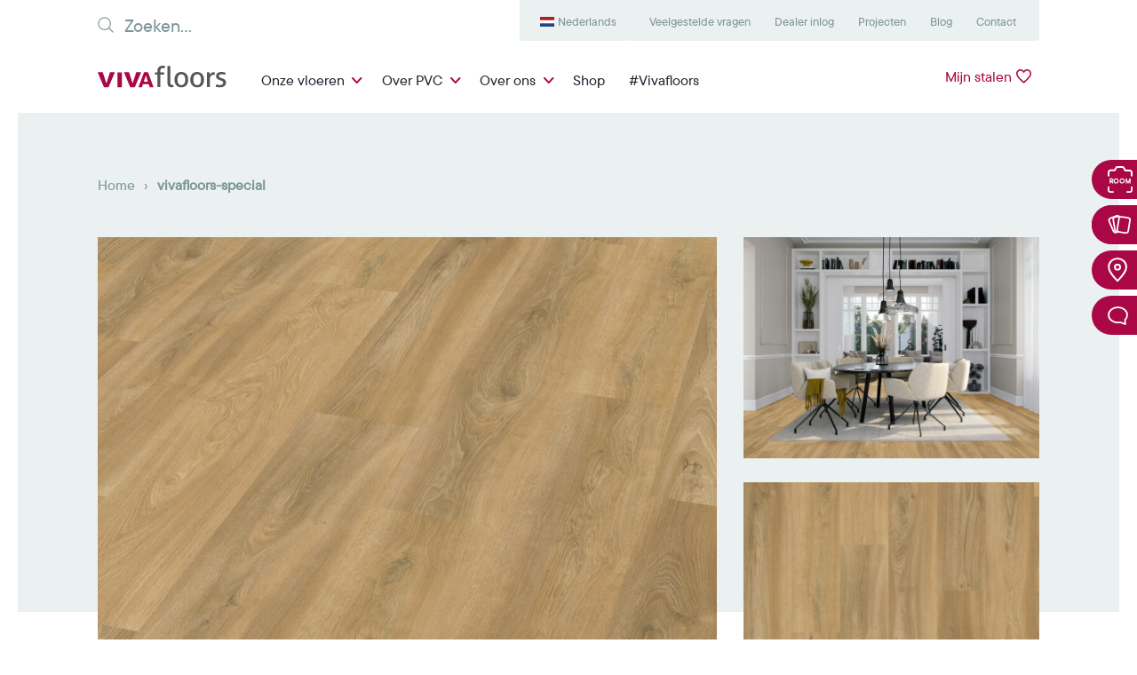

--- FILE ---
content_type: text/html; charset=UTF-8
request_url: https://www.vivafloors.nl/product-tag/vivafloors-special/
body_size: 37099
content:

<!DOCTYPE html>
<html class="no-js" lang="nl" prefix="og: http://ogp.me/ns#">
<head>
  <meta charset="UTF-8"/>
  <meta name="viewport" content="width=device-width, initial-scale=1">


<link rel="stylesheet" href="https://www.vivafloors.nl/wp-content/themes/vivafloors/dist/styles/main-5d93e9b896.css">

  <link rel="apple-touch-icon" sizes="180x180" href="/apple-touch-icon.png">
  <link rel="icon" type="image/png" sizes="32x32" href="/favicon-32x32.png">
  <link rel="icon" type="image/png" sizes="16x16" href="/favicon-16x16.png">
  <link rel="manifest" href="/site.webmanifest">
  <meta name="msapplication-TileColor" content="#da532c">
  <meta name="theme-color" content="#ffffff">

      <meta name="facebook-domain-verification" content="sred0xf9vy0d7jb4tp6is93eivn02a"/>
  
  <script>document.documentElement.classList.remove('no-js');</script>

  <link rel="pingback" href="https://www.vivafloors.nl/xmlrpc.php" />

  <meta name='robots' content='index, follow, max-image-preview:large, max-snippet:-1, max-video-preview:-1' />

	<!-- This site is optimized with the Yoast SEO plugin v26.6 - https://yoast.com/wordpress/plugins/seo/ -->
	<title>vivafloors-special Archieven - Vivafloors</title>
	<link rel="canonical" href="https://www.vivafloors.nl/product-tag/vivafloors-special/" />
	<meta property="og:locale" content="nl_NL" />
	<meta property="og:type" content="article" />
	<meta property="og:title" content="vivafloors-special Archieven - Vivafloors" />
	<meta property="og:url" content="https://www.vivafloors.nl/product-tag/vivafloors-special/" />
	<meta property="og:site_name" content="Vivafloors" />
	<meta name="twitter:card" content="summary_large_image" />
	<script type="application/ld+json" class="yoast-schema-graph">{"@context":"https://schema.org","@graph":[{"@type":"CollectionPage","@id":"https://www.vivafloors.nl/product-tag/vivafloors-special/","url":"https://www.vivafloors.nl/product-tag/vivafloors-special/","name":"vivafloors-special Archieven - Vivafloors","isPartOf":{"@id":"https://www.vivafloors.nl/#website"},"primaryImageOfPage":{"@id":"https://www.vivafloors.nl/product-tag/vivafloors-special/#primaryimage"},"image":{"@id":"https://www.vivafloors.nl/product-tag/vivafloors-special/#primaryimage"},"thumbnailUrl":"https://www.vivafloors.nl/wp-content/uploads/2022/11/vivafloors-visgraat-7210-perspective.jpg","breadcrumb":{"@id":"https://www.vivafloors.nl/product-tag/vivafloors-special/#breadcrumb"},"inLanguage":"nl-NL"},{"@type":"ImageObject","inLanguage":"nl-NL","@id":"https://www.vivafloors.nl/product-tag/vivafloors-special/#primaryimage","url":"https://www.vivafloors.nl/wp-content/uploads/2022/11/vivafloors-visgraat-7210-perspective.jpg","contentUrl":"https://www.vivafloors.nl/wp-content/uploads/2022/11/vivafloors-visgraat-7210-perspective.jpg","width":1600,"height":1600,"caption":"vivafloors visgraat 7210 vloer schuin perspectief"},{"@type":"BreadcrumbList","@id":"https://www.vivafloors.nl/product-tag/vivafloors-special/#breadcrumb","itemListElement":[{"@type":"ListItem","position":1,"name":"Home","item":"https://www.vivafloors.nl/"},{"@type":"ListItem","position":2,"name":"vivafloors-special"}]},{"@type":"WebSite","@id":"https://www.vivafloors.nl/#website","url":"https://www.vivafloors.nl/","name":"Vivafloors","description":"","publisher":{"@id":"https://www.vivafloors.nl/#organization"},"potentialAction":[{"@type":"SearchAction","target":{"@type":"EntryPoint","urlTemplate":"https://www.vivafloors.nl/?s={search_term_string}"},"query-input":{"@type":"PropertyValueSpecification","valueRequired":true,"valueName":"search_term_string"}}],"inLanguage":"nl-NL"},{"@type":"Organization","@id":"https://www.vivafloors.nl/#organization","name":"Vivafloors","url":"https://www.vivafloors.nl/","logo":{"@type":"ImageObject","inLanguage":"nl-NL","@id":"https://www.vivafloors.nl/#/schema/logo/image/","url":"https://www.vivafloors.nl/wp-content/uploads/2020/01/android-chrome-512x512-1.png","contentUrl":"https://www.vivafloors.nl/wp-content/uploads/2020/01/android-chrome-512x512-1.png","width":512,"height":512,"caption":"Vivafloors"},"image":{"@id":"https://www.vivafloors.nl/#/schema/logo/image/"}}]}</script>
	<!-- / Yoast SEO plugin. -->


<link rel='dns-prefetch' href='//www.googletagmanager.com' />
<link rel='dns-prefetch' href='//assets.pinterest.com' />
<link rel="alternate" type="application/rss+xml" title="Vivafloors &raquo; vivafloors-special Tag feed" href="https://www.vivafloors.nl/product-tag/vivafloors-special/feed/" />
<!-- WP Fusion --><style type="text/css">.woocommerce .product .variations option:disabled { display: none; } </style><style id='wp-img-auto-sizes-contain-inline-css' type='text/css'>
img:is([sizes=auto i],[sizes^="auto," i]){contain-intrinsic-size:3000px 1500px}
/*# sourceURL=wp-img-auto-sizes-contain-inline-css */
</style>
<link rel='stylesheet' id='gforms_css-css' href='https://www.vivafloors.nl/wp-content/plugins/gravityforms/assets/css/dist/theme.min.css?ver=6.9' type='text/css' media='all' />
<link rel='stylesheet' id='berocket_aapf_widget-style-css' href='https://www.vivafloors.nl/wp-content/plugins/woocommerce-ajax-filters/assets/frontend/css/fullmain.min.css?ver=3.1.9.4' type='text/css' media='all' />
<link rel='stylesheet' id='pinterest-for-woocommerce-pins-css' href='//www.vivafloors.nl/wp-content/plugins/pinterest-for-woocommerce/assets/css/frontend/pinterest-for-woocommerce-pins.min.css?ver=1.4.23' type='text/css' media='all' />
<script type="text/javascript" id="woocommerce-google-analytics-integration-gtag-js-after">
/* <![CDATA[ */
/* Google Analytics for WooCommerce (gtag.js) */
					window.dataLayer = window.dataLayer || [];
					function gtag(){dataLayer.push(arguments);}
					// Set up default consent state.
					for ( const mode of [{"analytics_storage":"denied","ad_storage":"denied","ad_user_data":"denied","ad_personalization":"denied","region":["AT","BE","BG","HR","CY","CZ","DK","EE","FI","FR","DE","GR","HU","IS","IE","IT","LV","LI","LT","LU","MT","NL","NO","PL","PT","RO","SK","SI","ES","SE","GB","CH"]}] || [] ) {
						gtag( "consent", "default", { "wait_for_update": 500, ...mode } );
					}
					gtag("js", new Date());
					gtag("set", "developer_id.dOGY3NW", true);
					gtag("config", "G-DY701FKMWM", {"track_404":true,"allow_google_signals":true,"logged_in":false,"linker":{"domains":[],"allow_incoming":false},"custom_map":{"dimension1":"logged_in"}});
//# sourceURL=woocommerce-google-analytics-integration-gtag-js-after
/* ]]> */
</script>
<script type="text/javascript" src="https://www.vivafloors.nl/wp-includes/js/jquery/jquery.min.js?ver=3.7.1" id="jquery-core-js"></script>
<script type="text/javascript" src="https://www.vivafloors.nl/wp-includes/js/jquery/jquery-migrate.min.js?ver=3.4.1" id="jquery-migrate-js"></script>
<script type="text/javascript" id="ajax-js-js-extra">
/* <![CDATA[ */
var ajax = {"url":"https://www.vivafloors.nl/wp-admin/admin-ajax.php"};
//# sourceURL=ajax-js-js-extra
/* ]]> */
</script>
<script type="text/javascript" src="https://www.vivafloors.nl/wp-content/themes/vivafloors/dist/scripts/app-7e539ff40e.bundle.full.js?ver=6.9" id="ajax-js-js"></script>
<script type="text/javascript" src="https://www.vivafloors.nl/wp-content/plugins/woocommerce/assets/js/jquery-blockui/jquery.blockUI.min.js?ver=2.7.0-wc.10.4.3" id="wc-jquery-blockui-js" defer="defer" data-wp-strategy="defer"></script>
<script type="text/javascript" src="https://www.vivafloors.nl/wp-content/plugins/woocommerce/assets/js/js-cookie/js.cookie.min.js?ver=2.1.4-wc.10.4.3" id="wc-js-cookie-js" defer="defer" data-wp-strategy="defer"></script>
<script type="text/javascript" id="woocommerce-js-extra">
/* <![CDATA[ */
var woocommerce_params = {"ajax_url":"/wp-admin/admin-ajax.php","wc_ajax_url":"/?wc-ajax=%%endpoint%%","i18n_password_show":"Wachtwoord weergeven","i18n_password_hide":"Wachtwoord verbergen"};
//# sourceURL=woocommerce-js-extra
/* ]]> */
</script>
<script type="text/javascript" src="https://www.vivafloors.nl/wp-content/plugins/woocommerce/assets/js/frontend/woocommerce.min.js?ver=10.4.3" id="woocommerce-js" defer="defer" data-wp-strategy="defer"></script>
<script type="text/javascript" id="favorites-js-extra">
/* <![CDATA[ */
var favorites_data = {"ajaxurl":"https://www.vivafloors.nl/wp-admin/admin-ajax.php","nonce":"776731a247","favorite":"","favorited":"","includecount":"","indicate_loading":"1","loading_text":"","loading_image":"","loading_image_active":"","loading_image_preload":"","cache_enabled":"1","button_options":{"button_type":"custom","custom_colors":false,"box_shadow":false,"include_count":false,"default":{"background_default":false,"border_default":false,"text_default":false,"icon_default":false,"count_default":false},"active":{"background_active":false,"border_active":false,"text_active":false,"icon_active":false,"count_active":false}},"authentication_modal_content":"\u003Cp\u003EPlease login to add favorites.\u003C/p\u003E\n\u003Cp\u003E\u003Ca href=\"#\" data-favorites-modal-close\u003EDismiss this notice\u003C/a\u003E\u003C/p\u003E\n","authentication_redirect":"","dev_mode":"1","logged_in":"","user_id":"0","authentication_redirect_url":"https://www.vivafloors.nl/wp-login.php"};
//# sourceURL=favorites-js-extra
/* ]]> */
</script>
<script type="text/javascript" src="https://www.vivafloors.nl/wp-content/plugins/favorites/assets/js/favorites.js?ver=2.3.6" id="favorites-js"></script>
<link rel="https://api.w.org/" href="https://www.vivafloors.nl/wp-json/" /><link rel="alternate" title="JSON" type="application/json" href="https://www.vivafloors.nl/wp-json/wp/v2/product_tag/317" /><link rel="EditURI" type="application/rsd+xml" title="RSD" href="https://www.vivafloors.nl/xmlrpc.php?rsd" />
<meta name="generator" content="WordPress 6.9" />
<meta name="generator" content="WooCommerce 10.4.3" />
<style></style>	<noscript><style>.woocommerce-product-gallery{ opacity: 1 !important; }</style></noscript>
	<link rel="icon" href="https://www.vivafloors.nl/wp-content/uploads/2020/01/cropped-android-chrome-512x512-1-150x150-c-default.png" sizes="32x32" />
<link rel="icon" href="https://www.vivafloors.nl/wp-content/uploads/2020/01/cropped-android-chrome-512x512-1-300x300-c-default.png" sizes="192x192" />
<link rel="apple-touch-icon" href="https://www.vivafloors.nl/wp-content/uploads/2020/01/cropped-android-chrome-512x512-1-300x300-c-default.png" />
<meta name="msapplication-TileImage" content="https://www.vivafloors.nl/wp-content/uploads/2020/01/cropped-android-chrome-512x512-1-300x300-c-default.png" />
		<style type="text/css" id="wp-custom-css">
			.gform_wrapper .gfield_radio li{
	line-height: 27px;
}


_::-webkit-full-page-media,
_:future,
:root form.woocommerce-checkout .form-row#other_advice_field .woocommerce-input-wrapper input {
	margin-top: .35rem;
}

_::-webkit-full-page-media,
_:future,
:root form.woocommerce-checkout .form-row#other_from_where_field .woocommerce-input-wrapper input {
	margin-top: .35rem;
}

_::-webkit-full-page-media,
_:future,
:root form.woocommerce-checkout .form-row#other_variation_field .woocommerce-input-wrapper input {
	margin-top: .35rem;
}

_::-webkit-full-page-media,
_:future,
:root form.woocommerce-checkout .woocommerce-terms-and-conditions-wrapper input {
	margin-top: .6rem;
}

@media (max-width: 991.98px) {
.menu-item-307903 {
	background: var(--cherry);
	border-radius: 35px;
}
}
		</style>
		    <script src="https://www.vivafloors.nl/wp-content/themes/vivafloors/dist/scripts/app-1555a20984.bundle.js"></script>


    <script>
        (function(w,d,s,l,i){w[l]=w[l]||[];w[l].push({'gtm.start':
        new Date().getTime(),event:'gtm.js'});var f=d.getElementsByTagName(s)[0],
        j=d.createElement(s),dl=l!='dataLayer'?'&l='+l:'';j.async=true;j.src=
        'https://www.googletagmanager.com/gtm.js?id='+i+dl;f.parentNode.insertBefore(j,f);
        })(window,document,'script','dataLayer','GTM-PM284PT');
    </script>

<script type="text/plain" data-cookieconsent="marketing">
(function(d, id) {
    if (!window.flowbox) {
        var f = function () { f.q.push(arguments); };
        f.q = [];
        window.flowbox = f;
    }
    if (d.getElementById(id)) return;
    var s = d.createElement('script'),
        fjs = d.scripts[d.scripts.length - 1];
    s.id = id;
    s.async = true;
    s.src = 'https://connect.getflowbox.com/flowbox.js';
    fjs.parentNode.insertBefore(s, fjs);
})(document, 'flowbox-js-embed');
</script>


<script type="text/plain" data-cookieconsent="statistics">
(function(h,o,t,j,a,r){
    h.hj = h.hj || function(){ (h.hj.q=h.hj.q||[]).push(arguments) };
    h._hjSettings={hjid:1599470,hjsv:6};
    a=o.getElementsByTagName('head')[0];
    r=o.createElement('script');r.async=1;
    r.src=t+h._hjSettings.hjid+j+h._hjSettings.hjsv;
    a.appendChild(r);
})(window,document,'https://static.hotjar.com/c/hotjar-','.js?sv=');
</script>



<script type="text/plain" data-cookieconsent="marketing">
(function(e,t,o,n,p,r,i){
    e.visitorGlobalObjectAlias=n;
    e[e.visitorGlobalObjectAlias]=e[e.visitorGlobalObjectAlias]||function(){
        (e[e.visitorGlobalObjectAlias].q=e[e.visitorGlobalObjectAlias].q||[]).push(arguments)
    };
    e[e.visitorGlobalObjectAlias].l=(new Date).getTime();
    r=t.createElement("script");r.src=o;r.async=true;
    i=t.getElementsByTagName("script")[0];i.parentNode.insertBefore(r,i)
})(window,document,"https://diffuser-cdn.app-us1.com/diffuser/diffuser.js","vgo");
vgo('setAccount','651303685');
vgo('setTrackByDefault',true);
vgo('process');
</script>

<script type="text/plain" data-cookieconsent="marketing">
!function(f,b,e,v,n,t,s){
  if(f.fbq)return;n=f.fbq=function(){n.callMethod?n.callMethod.apply(n,arguments):n.queue.push(arguments)};
  if(!f._fbq)f._fbq=n;n.push=n;n.loaded=!0;n.version='2.0';
  n.queue=[];t=b.createElement(e);t.async=!0;
  t.src=v;s=b.getElementsByTagName(e)[0];
  s.parentNode.insertBefore(t,s)
}(window, document,'script','https://connect.facebook.net/en_US/fbevents.js');
fbq('init','444330519529202');
fbq('track','PageView');
</script>

<script type="text/plain" data-cookieconsent="marketing" async src="https://www.googletagmanager.com/gtag/js?id=AW-950324485"></script>
<script>
window.dataLayer = window.dataLayer || [];
function gtag(){dataLayer.push(arguments);}
gtag('js', new Date());
gtag('config','AW-950324485');
</script>

<script type="text/plain" data-cookieconsent="marketing" src="https://www.googleoptimize.com/optimize.js?id=GTM-NDTPNT6"></script>
<link rel='stylesheet' id='wc-blocks-style-css' href='https://www.vivafloors.nl/wp-content/plugins/woocommerce/assets/client/blocks/wc-blocks.css?ver=wc-10.4.3' type='text/css' media='all' />
<link rel='stylesheet' id='berocket_framework_tippy-css' href='https://www.vivafloors.nl/wp-content/plugins/woocommerce-ajax-filters/berocket/libraries/../assets/tippy/tippy.css?ver=6.9' type='text/css' media='all' />
<link rel='stylesheet' id='berocket_framework_popup-animate-css' href='https://www.vivafloors.nl/wp-content/plugins/woocommerce-ajax-filters/berocket/libraries/../assets/popup/animate.css?ver=6.9' type='text/css' media='all' />
</head>

<body class="archive tax-product_tag term-vivafloors-special term-317 wp-theme-vivafloors sticky theme-vivafloors woocommerce woocommerce-page woocommerce-no-js" data-siteid="1">

  
<header class="c-header nl_NL">
    <span class="defs-only">
        <svg xmlns="http://www.w3.org/2000/svg" width="145" height="25"><g id="svg-logo" fill="none" fill-rule="evenodd"><path d="M78.589.322c.236-.042.5-.075.79-.096.29-.021.552-.032.79-.032.235 0 .499.01.789.032.29.021.553.054.79.096v18.631c0 .602.053 1.075.16 1.418.108.344.253.608.436.79.182.183.397.301.644.355.247.054.51.08.79.08.194 0 .414-.01.661-.032.247-.021.456-.053.628-.097a9.81 9.81 0 0 1 .29 2.45 4.242 4.242 0 0 1-1.095.21c-.43.032-.828.048-1.193.048a6.446 6.446 0 0 1-1.74-.226 3.726 3.726 0 0 1-1.419-.741c-.408-.343-.73-.806-.967-1.386-.237-.58-.354-1.3-.354-2.16V.322zM94.157 21.79c1.482 0 2.578-.537 3.287-1.612.71-1.074 1.064-2.568 1.064-4.48 0-1.913-.354-3.4-1.064-4.465-.709-1.063-1.805-1.595-3.287-1.595-1.483 0-2.574.532-3.272 1.595-.699 1.064-1.047 2.552-1.047 4.465 0 1.912.348 3.406 1.047 4.48.698 1.075 1.789 1.612 3.272 1.612m0 2.546c-1.29 0-2.418-.22-3.385-.66a6.721 6.721 0 0 1-2.417-1.822c-.645-.774-1.123-1.687-1.435-2.74-.311-1.052-.467-2.192-.467-3.416 0-1.225.156-2.364.467-3.417.312-1.053.79-1.966 1.435-2.74a6.888 6.888 0 0 1 2.417-1.837c.967-.452 2.096-.677 3.385-.677 1.289 0 2.417.225 3.384.677A6.885 6.885 0 0 1 99.96 9.54c.644.774 1.122 1.687 1.434 2.74.311 1.053.468 2.192.468 3.417 0 1.224-.157 2.364-.468 3.416-.312 1.053-.79 1.966-1.434 2.74a6.718 6.718 0 0 1-2.418 1.821c-.967.44-2.095.66-3.384.66M111.95 21.79c1.482 0 2.578-.537 3.287-1.612.709-1.074 1.064-2.568 1.064-4.48 0-1.913-.355-3.4-1.064-4.465-.71-1.063-1.805-1.595-3.288-1.595-1.483 0-2.573.532-3.271 1.595-.7 1.064-1.048 2.552-1.048 4.465 0 1.912.349 3.406 1.048 4.48.698 1.075 1.788 1.612 3.271 1.612m0 2.546c-1.289 0-2.417-.22-3.384-.66a6.721 6.721 0 0 1-2.418-1.822c-.644-.774-1.123-1.687-1.434-2.74-.312-1.052-.468-2.192-.468-3.416 0-1.225.156-2.364.468-3.417.311-1.053.79-1.966 1.434-2.74a6.888 6.888 0 0 1 2.418-1.837c.967-.452 2.095-.677 3.384-.677 1.29 0 2.418.225 3.385.677a6.885 6.885 0 0 1 2.417 1.837c.645.774 1.123 1.687 1.435 2.74.31 1.053.467 2.192.467 3.417 0 1.224-.156 2.364-.467 3.416-.312 1.053-.79 1.966-1.435 2.74a6.718 6.718 0 0 1-2.417 1.821c-.967.44-2.096.66-3.385.66M123.037 7.414c.237-.043.462-.075.677-.097.215-.021.44-.032.677-.032.237 0 .473.01.71.032.236.022.45.054.644.097.065.322.129.747.193 1.273.065.527.097.972.097 1.338a6.68 6.68 0 0 1 1.79-1.902c.74-.537 1.691-.806 2.852-.806.171 0 .349.005.532.016.182.011.338.027.467.049.043.193.075.397.097.612a6.927 6.927 0 0 1-.016 1.483c-.033.279-.07.548-.113.805a2.19 2.19 0 0 0-.532-.064h-.435c-.58 0-1.134.08-1.66.242a3.47 3.47 0 0 0-1.419.854c-.419.408-.752.967-.999 1.676-.247.71-.37 1.623-.37 2.74v8.22c-.237.042-.5.074-.79.096-.29.021-.554.032-.79.032a10.86 10.86 0 0 1-1.612-.129V7.414zM133.578 20.952c.58.236 1.22.424 1.918.564.698.14 1.39.21 2.079.21.494 0 .967-.054 1.418-.162a3.758 3.758 0 0 0 1.176-.484c.334-.214.602-.478.806-.79a1.87 1.87 0 0 0 .307-1.047c0-.43-.081-.784-.242-1.063a2.26 2.26 0 0 0-.645-.71 4.277 4.277 0 0 0-.935-.5c-.354-.139-.736-.273-1.144-.402l-1.128-.42c-1.376-.515-2.375-1.095-2.998-1.74-.623-.644-.934-1.515-.934-2.61 0-1.462.52-2.622 1.563-3.482 1.042-.86 2.573-1.29 4.593-1.29.838 0 1.66.081 2.466.243.806.16 1.51.35 2.111.564a7.846 7.846 0 0 1-.677 2.482 16.774 16.774 0 0 0-1.692-.5 8.833 8.833 0 0 0-2.111-.242c-.796 0-1.5.14-2.112.42-.612.279-.918.773-.918 1.482 0 .366.075.677.225.935a2.1 2.1 0 0 0 .613.66c.258.183.553.339.886.468.333.129.693.258 1.08.387l1.418.483c.516.173 1.004.376 1.467.613.462.236.859.532 1.193.886.332.355.6.785.805 1.29.204.505.306 1.111.306 1.82 0 .796-.16 1.52-.483 2.176a4.79 4.79 0 0 1-1.37 1.676c-.591.463-1.305.822-2.143 1.08-.838.258-1.763.387-2.772.387-1.032 0-1.934-.07-2.708-.21a13.809 13.809 0 0 1-2.16-.564 6.4 6.4 0 0 1 .275-1.305c.139-.44.295-.875.467-1.305M67.241 9.928h-2.707a5.254 5.254 0 0 1-.13-1.257c0-.473.044-.892.13-1.257h2.707v-1.16c0-2.042.51-3.595 1.531-4.658C69.792.532 71.281 0 73.237 0c.536 0 1.01.027 1.418.08a7.69 7.69 0 0 1 1.16.242c-.043.538-.102 1-.177 1.386-.076.387-.177.785-.306 1.193a62.686 62.686 0 0 0-.758-.145c-.29-.053-.64-.08-1.047-.08-.473 0-.898.048-1.274.144-.376.097-.698.28-.966.548-.27.27-.479.645-.629 1.129-.15.483-.226 1.101-.226 1.853v1.064h4.223c.064.43.097.87.097 1.321 0 .409-.033.806-.097 1.193h-4.223v14.021c-.236.043-.5.075-.79.097-.29.021-.553.032-.79.032-.236 0-.504-.01-.805-.032a7.63 7.63 0 0 1-.806-.097V9.928z" fill="#565655"/><path d="M0 7.408a11.572 11.572 0 0 1 1.61-.195c.494-.021.923-.032 1.284-.032.483 0 .965.01 1.447.032.483.022.93.076 1.339.162l4.088 12.496 4.016-12.496c.41-.065.844-.114 1.302-.145.458-.033.917-.049 1.374-.049.363 0 .779.01 1.249.032.47.022 1.007.087 1.61.195l-7.091 16.747c-.458.065-.94.107-1.447.13-.507.02-.929.032-1.266.032-.362 0-.772-.011-1.23-.033a8.295 8.295 0 0 1-1.303-.162L0 7.408zM56.545 18.005l-2.285-7.056-2.397 7.056h4.682zM52.139 7.398a17.448 17.448 0 0 1 3.332-.105c.349.023.734.059 1.157.105l6.196 16.798a17.88 17.88 0 0 1-2.204.14c-.698 0-1.376-.047-2.037-.14l-1.102-3.364h-6.553l-1.13 3.364a13.583 13.583 0 0 1-3.91 0l6.251-16.798zM29.561 7.408c.58-.108 1.117-.173 1.61-.195.495-.021.923-.032 1.285-.032.482 0 .965.01 1.448.032.482.022.927.076 1.338.162l4.088 12.496 4.015-12.496c.41-.065.844-.114 1.304-.145.457-.033.915-.049 1.373-.049.363 0 .779.01 1.249.032.47.022 1.007.087 1.61.195l-7.092 16.747c-.458.065-.94.107-1.446.13-.507.02-.928.032-1.267.032-.361 0-.771-.011-1.229-.033a8.288 8.288 0 0 1-1.303-.162L29.561 7.408zM22.266 7.375h4.991v16.78c-.869.13-1.713.195-2.533.195-.795 0-1.628-.066-2.496-.195V10.88" fill="#AA0746"/></g></svg>    </span>
    <div class="c-header-desktop">
        <div class="container">
            <div class="d-flex justify-content-between c-header-desktop-submenu">
                <div class="c-search">
                    
<form role="search" method="get" action="/">
    <input type="search" class="form-control c-search-input" 
           placeholder="Zoeken..." 
           value="" 
           name="s" 
           title="Zoeken...">
    <button type="submit" class="d-none btn btn-primary ml-2">Zoeken</button>
</form>
                </div>
                <div class="d-flex">
                                            <nav class="c-secondary-menu c-secondary-menu_left bg-light">
                            <ul class="nav">
                                <li class="nav-item c-flags c-flags-nl c-secondary-menu_hover">
                                    <a href=""
                                        class="nav-link">
                                        Nederlands                                    </a>
                                                                            <div class="c-secondary-menu_dropdown">
                                            <ul class="nav">
                                                                                                                                                        <li class="nav-item c-flags c-flags-de">
                                                        <a href=""
                                                            class="nav-link">Deutsch</a>
                                                    </li>
                                                                                                                                                        <li class="nav-item c-flags c-flags-lt">
                                                        <a href=""
                                                            class="nav-link">Lietuvių</a>
                                                    </li>
                                                                                                                                                        <li class="nav-item c-flags c-flags-en">
                                                        <a href=""
                                                            class="nav-link">English</a>
                                                    </li>
                                                                                            </ul>
                                        </div>
                                                                    </li>
                            </ul>
                        </nav>
                    
                                            <nav class="c-secondary-menu  bg-light">
                            <ul class="nav">
                                                                    <li
                                        class="nav-item  ">
                                        <a href="https://www.vivafloors.nl/klantenservice/" class="nav-link">Veelgestelde vragen</a>
                                                                            </li>
                                                                    <li
                                        class="nav-item u-hide-in-footer ">
                                        <a href="https://zakelijk.vivafloors.nl/" class="nav-link">Dealer inlog</a>
                                                                            </li>
                                                                    <li
                                        class="nav-item  ">
                                        <a href="https://www.vivafloors.nl/projecten/" class="nav-link">Projecten</a>
                                                                            </li>
                                                                    <li
                                        class="nav-item  ">
                                        <a href="https://www.vivafloors.nl/categorie/nieuws/" class="nav-link">Blog</a>
                                                                            </li>
                                                                    <li
                                        class="nav-item  ">
                                        <a href="https://www.vivafloors.nl/contact/" class="nav-link">Contact</a>
                                                                            </li>
                                                            </ul>
                        </nav>
                                    </div>
            </div>

            <div class="d-lg-flex justify-content-between py-2">
                <a class="c-logo" href="/">
                    <svg xmlns="http://www.w3.org/2000/svg" width="145" height="25"><g id="svg-logo" fill="none" fill-rule="evenodd"><path d="M78.589.322c.236-.042.5-.075.79-.096.29-.021.552-.032.79-.032.235 0 .499.01.789.032.29.021.553.054.79.096v18.631c0 .602.053 1.075.16 1.418.108.344.253.608.436.79.182.183.397.301.644.355.247.054.51.08.79.08.194 0 .414-.01.661-.032.247-.021.456-.053.628-.097a9.81 9.81 0 0 1 .29 2.45 4.242 4.242 0 0 1-1.095.21c-.43.032-.828.048-1.193.048a6.446 6.446 0 0 1-1.74-.226 3.726 3.726 0 0 1-1.419-.741c-.408-.343-.73-.806-.967-1.386-.237-.58-.354-1.3-.354-2.16V.322zM94.157 21.79c1.482 0 2.578-.537 3.287-1.612.71-1.074 1.064-2.568 1.064-4.48 0-1.913-.354-3.4-1.064-4.465-.709-1.063-1.805-1.595-3.287-1.595-1.483 0-2.574.532-3.272 1.595-.699 1.064-1.047 2.552-1.047 4.465 0 1.912.348 3.406 1.047 4.48.698 1.075 1.789 1.612 3.272 1.612m0 2.546c-1.29 0-2.418-.22-3.385-.66a6.721 6.721 0 0 1-2.417-1.822c-.645-.774-1.123-1.687-1.435-2.74-.311-1.052-.467-2.192-.467-3.416 0-1.225.156-2.364.467-3.417.312-1.053.79-1.966 1.435-2.74a6.888 6.888 0 0 1 2.417-1.837c.967-.452 2.096-.677 3.385-.677 1.289 0 2.417.225 3.384.677A6.885 6.885 0 0 1 99.96 9.54c.644.774 1.122 1.687 1.434 2.74.311 1.053.468 2.192.468 3.417 0 1.224-.157 2.364-.468 3.416-.312 1.053-.79 1.966-1.434 2.74a6.718 6.718 0 0 1-2.418 1.821c-.967.44-2.095.66-3.384.66M111.95 21.79c1.482 0 2.578-.537 3.287-1.612.709-1.074 1.064-2.568 1.064-4.48 0-1.913-.355-3.4-1.064-4.465-.71-1.063-1.805-1.595-3.288-1.595-1.483 0-2.573.532-3.271 1.595-.7 1.064-1.048 2.552-1.048 4.465 0 1.912.349 3.406 1.048 4.48.698 1.075 1.788 1.612 3.271 1.612m0 2.546c-1.289 0-2.417-.22-3.384-.66a6.721 6.721 0 0 1-2.418-1.822c-.644-.774-1.123-1.687-1.434-2.74-.312-1.052-.468-2.192-.468-3.416 0-1.225.156-2.364.468-3.417.311-1.053.79-1.966 1.434-2.74a6.888 6.888 0 0 1 2.418-1.837c.967-.452 2.095-.677 3.384-.677 1.29 0 2.418.225 3.385.677a6.885 6.885 0 0 1 2.417 1.837c.645.774 1.123 1.687 1.435 2.74.31 1.053.467 2.192.467 3.417 0 1.224-.156 2.364-.467 3.416-.312 1.053-.79 1.966-1.435 2.74a6.718 6.718 0 0 1-2.417 1.821c-.967.44-2.096.66-3.385.66M123.037 7.414c.237-.043.462-.075.677-.097.215-.021.44-.032.677-.032.237 0 .473.01.71.032.236.022.45.054.644.097.065.322.129.747.193 1.273.065.527.097.972.097 1.338a6.68 6.68 0 0 1 1.79-1.902c.74-.537 1.691-.806 2.852-.806.171 0 .349.005.532.016.182.011.338.027.467.049.043.193.075.397.097.612a6.927 6.927 0 0 1-.016 1.483c-.033.279-.07.548-.113.805a2.19 2.19 0 0 0-.532-.064h-.435c-.58 0-1.134.08-1.66.242a3.47 3.47 0 0 0-1.419.854c-.419.408-.752.967-.999 1.676-.247.71-.37 1.623-.37 2.74v8.22c-.237.042-.5.074-.79.096-.29.021-.554.032-.79.032a10.86 10.86 0 0 1-1.612-.129V7.414zM133.578 20.952c.58.236 1.22.424 1.918.564.698.14 1.39.21 2.079.21.494 0 .967-.054 1.418-.162a3.758 3.758 0 0 0 1.176-.484c.334-.214.602-.478.806-.79a1.87 1.87 0 0 0 .307-1.047c0-.43-.081-.784-.242-1.063a2.26 2.26 0 0 0-.645-.71 4.277 4.277 0 0 0-.935-.5c-.354-.139-.736-.273-1.144-.402l-1.128-.42c-1.376-.515-2.375-1.095-2.998-1.74-.623-.644-.934-1.515-.934-2.61 0-1.462.52-2.622 1.563-3.482 1.042-.86 2.573-1.29 4.593-1.29.838 0 1.66.081 2.466.243.806.16 1.51.35 2.111.564a7.846 7.846 0 0 1-.677 2.482 16.774 16.774 0 0 0-1.692-.5 8.833 8.833 0 0 0-2.111-.242c-.796 0-1.5.14-2.112.42-.612.279-.918.773-.918 1.482 0 .366.075.677.225.935a2.1 2.1 0 0 0 .613.66c.258.183.553.339.886.468.333.129.693.258 1.08.387l1.418.483c.516.173 1.004.376 1.467.613.462.236.859.532 1.193.886.332.355.6.785.805 1.29.204.505.306 1.111.306 1.82 0 .796-.16 1.52-.483 2.176a4.79 4.79 0 0 1-1.37 1.676c-.591.463-1.305.822-2.143 1.08-.838.258-1.763.387-2.772.387-1.032 0-1.934-.07-2.708-.21a13.809 13.809 0 0 1-2.16-.564 6.4 6.4 0 0 1 .275-1.305c.139-.44.295-.875.467-1.305M67.241 9.928h-2.707a5.254 5.254 0 0 1-.13-1.257c0-.473.044-.892.13-1.257h2.707v-1.16c0-2.042.51-3.595 1.531-4.658C69.792.532 71.281 0 73.237 0c.536 0 1.01.027 1.418.08a7.69 7.69 0 0 1 1.16.242c-.043.538-.102 1-.177 1.386-.076.387-.177.785-.306 1.193a62.686 62.686 0 0 0-.758-.145c-.29-.053-.64-.08-1.047-.08-.473 0-.898.048-1.274.144-.376.097-.698.28-.966.548-.27.27-.479.645-.629 1.129-.15.483-.226 1.101-.226 1.853v1.064h4.223c.064.43.097.87.097 1.321 0 .409-.033.806-.097 1.193h-4.223v14.021c-.236.043-.5.075-.79.097-.29.021-.553.032-.79.032-.236 0-.504-.01-.805-.032a7.63 7.63 0 0 1-.806-.097V9.928z" fill="#565655"/><path d="M0 7.408a11.572 11.572 0 0 1 1.61-.195c.494-.021.923-.032 1.284-.032.483 0 .965.01 1.447.032.483.022.93.076 1.339.162l4.088 12.496 4.016-12.496c.41-.065.844-.114 1.302-.145.458-.033.917-.049 1.374-.049.363 0 .779.01 1.249.032.47.022 1.007.087 1.61.195l-7.091 16.747c-.458.065-.94.107-1.447.13-.507.02-.929.032-1.266.032-.362 0-.772-.011-1.23-.033a8.295 8.295 0 0 1-1.303-.162L0 7.408zM56.545 18.005l-2.285-7.056-2.397 7.056h4.682zM52.139 7.398a17.448 17.448 0 0 1 3.332-.105c.349.023.734.059 1.157.105l6.196 16.798a17.88 17.88 0 0 1-2.204.14c-.698 0-1.376-.047-2.037-.14l-1.102-3.364h-6.553l-1.13 3.364a13.583 13.583 0 0 1-3.91 0l6.251-16.798zM29.561 7.408c.58-.108 1.117-.173 1.61-.195.495-.021.923-.032 1.285-.032.482 0 .965.01 1.448.032.482.022.927.076 1.338.162l4.088 12.496 4.015-12.496c.41-.065.844-.114 1.304-.145.457-.033.915-.049 1.373-.049.363 0 .779.01 1.249.032.47.022 1.007.087 1.61.195l-7.092 16.747c-.458.065-.94.107-1.446.13-.507.02-.928.032-1.267.032-.361 0-.771-.011-1.229-.033a8.288 8.288 0 0 1-1.303-.162L29.561 7.408zM22.266 7.375h4.991v16.78c-.869.13-1.713.195-2.533.195-.795 0-1.628-.066-2.496-.195V10.88" fill="#AA0746"/></g></svg>                </a>

                <div class="d-flex w-100 justify-content-between">
                                            <nav class="c-primary-menu">
                            <ul class="nav">
                                                                                                        <li
                                        class="nav-item u-hide-in-footer u-add-colls c-primary-menu_hover">
                                        <a href="https://www.vivafloors.nl/onze-vloeren/"
                                            class="nav-link c-primary-menu_sub">
                                            Onze vloeren                                        </a>

                                                                                    <div class="c-primary-menu_dropdown">
                                                <div class="container">
                                                    <div class="my-3 mx-3">
                                                                                                                                                                                                                                            <div class="d-flex">
                                                                
                                                                                                                                    <div class=" nav-item mr-3">
                                                                        <a href="https://www.vivafloors.nl/product-categorie/materialen/"
                                                                            class="nav-link c-primary-menu_dropdown_title">Materialen</a>
                                                                        <div class="d-flex">
                                                                            <ul class="nav flex-column">
                                                                                
                                                                                                                                                                                                                                                                                                                                        <li
                                                                                        class=" nav-item">
                                                                                        <a href="https://www.vivafloors.nl/product-categorie/materialen/eiken-vloeren/"
                                                                                            class="js-hover-image-item nav-link"
                                                                                            data-hover="https://www.vivafloors.nl/wp-content/uploads/2022/11/Eiken-materiaal-Vivafloors.jpg"
                                                                                            data-id="55">
                                                                                            Eiken                                                                                        </a>
                                                                                    </li>

                                                                                                                                                                                                                                                                                                                                            <li
                                                                                        class=" nav-item">
                                                                                        <a href="https://www.vivafloors.nl/product-categorie/materialen/naaldhout/"
                                                                                            class="js-hover-image-item nav-link"
                                                                                            data-hover="https://www.vivafloors.nl/wp-content/uploads/2024/05/4540-4.jpg"
                                                                                            data-id="57">
                                                                                            Naaldhout                                                                                        </a>
                                                                                    </li>

                                                                                                                                                                                                                                                                                                                                            <li
                                                                                        class=" nav-item">
                                                                                        <a href="https://www.vivafloors.nl/product-categorie/materialen/pvc-tegels/"
                                                                                            class="js-hover-image-item nav-link"
                                                                                            data-hover="https://www.vivafloors.nl/wp-content/uploads/2022/11/Tegel-materiaal-Vivafloors.jpg"
                                                                                            data-id="61">
                                                                                            Tegels                                                                                        </a>
                                                                                    </li>

                                                                                                                                                                                                                                                </ul>
                                                                        </div>
                                                                    </div>
                                                                                                                                                                                                                                                            
                                                                                                                                    <div class=" nav-item mr-3">
                                                                        <a href="/product-categorie/legwijze/"
                                                                            class="nav-link c-primary-menu_dropdown_title">Legwijze</a>
                                                                        <div class="d-flex">
                                                                            <ul class="nav flex-column">
                                                                                
                                                                                                                                                                                                                                                                                                                                        <li
                                                                                        class=" nav-item">
                                                                                        <a href="/product-categorie/legwijze/lange-plank/"
                                                                                            class="js-hover-image-item nav-link"
                                                                                            data-hover="https://www.vivafloors.nl/wp-content/uploads/2024/05/4540-4.jpg"
                                                                                            data-id="390317">
                                                                                            Lange plank                                                                                        </a>
                                                                                    </li>

                                                                                                                                                                                                                                                                                                                                            <li
                                                                                        class=" nav-item">
                                                                                        <a href="https://www.vivafloors.nl/product-categorie/legwijze/visgraat/"
                                                                                            class="js-hover-image-item nav-link"
                                                                                            data-hover="https://www.vivafloors.nl/wp-content/uploads/2024/07/Naamloos-1.jpg"
                                                                                            data-id="59">
                                                                                            Visgraat                                                                                        </a>
                                                                                    </li>

                                                                                                                                                                                                                                                                                                                                            <li
                                                                                        class=" nav-item">
                                                                                        <a href="/product-categorie/legwijze/walvisgraat/"
                                                                                            class="js-hover-image-item nav-link"
                                                                                            data-hover="https://www.vivafloors.nl/wp-content/uploads/2023/11/Walvisgraat-materiaal-Vivafloors.jpg"
                                                                                            data-id="377056">
                                                                                            Walvisgraat                                                                                        </a>
                                                                                    </li>

                                                                                                                                                                                                                                                                                                                                            <li
                                                                                        class=" nav-item">
                                                                                        <a href="https://www.vivafloors.nl/product-categorie/legwijze/dinograat/"
                                                                                            class="js-hover-image-item nav-link"
                                                                                            data-hover=""
                                                                                            data-id="399815">
                                                                                            Dinograat                                                                                        </a>
                                                                                    </li>

                                                                                                                                                                                                                                                                                                                                            <li
                                                                                        class=" nav-item">
                                                                                        <a href="/product-categorie/legwijze/hongaarse-punt/"
                                                                                            class="js-hover-image-item nav-link"
                                                                                            data-hover="https://www.vivafloors.nl/wp-content/uploads/2023/11/Hongaarse-punt-materiaal-Vivafloors.jpg"
                                                                                            data-id="377055">
                                                                                            Hongaarse punt                                                                                        </a>
                                                                                    </li>

                                                                                                                                                                                                                                                                                                                                            </ul>
                                                                                    <ul class="nav flex-column">
                                                                                                                                                                        <li
                                                                                        class=" nav-item">
                                                                                        <a href="/product-categorie/legwijze/traprenovatie/"
                                                                                            class="js-hover-image-item nav-link"
                                                                                            data-hover="https://www.vivafloors.nl/wp-content/uploads/2023/11/Traprenovatie-materiaal-Vivafloors.jpg"
                                                                                            data-id="373241">
                                                                                            Traprenovatie                                                                                        </a>
                                                                                    </li>

                                                                                                                                                                                                                                                </ul>
                                                                        </div>
                                                                    </div>
                                                                                                                                            <div class="js-hover-image-container"></div>
                                                                                                                                                                                                                                                        </div>
                                                    </div>
                                                </div>
                                                                                </li>
                                                                                                        <li
                                        class="nav-item  c-primary-menu_hover">
                                        <a href="#"
                                            class="nav-link c-primary-menu_sub">
                                            Over PVC                                        </a>

                                                                                    <div class="c-primary-menu_dropdown">
                                                <div class="container">
                                                    <div class="my-3 mx-3">
                                                                                                                                                                                                                                            <div class="d-flex">
                                                                
                                                                                                                                    <div class=" nav-item mr-3">
                                                                        <a href="#"
                                                                            class="nav-link c-primary-menu_dropdown_title">Advies</a>
                                                                        <div class="d-flex">
                                                                            <ul class="nav flex-column">
                                                                                
                                                                                                                                                                                                                                                                                                                                        <li
                                                                                        class=" nav-item">
                                                                                        <a href="https://www.vivafloors.nl/roomplanner/"
                                                                                            class="js-hover-image-item nav-link"
                                                                                            data-hover=""
                                                                                            data-id="346279">
                                                                                            Roomplanner                                                                                        </a>
                                                                                    </li>

                                                                                                                                                                                                                                                                                                                                            <li
                                                                                        class=" nav-item">
                                                                                        <a href="https://www.vivafloors.nl/gratis-stalen-aanvragen/"
                                                                                            class="js-hover-image-item nav-link"
                                                                                            data-hover=""
                                                                                            data-id="346280">
                                                                                            Gratis stalen aanvragen                                                                                        </a>
                                                                                    </li>

                                                                                                                                                                                                                                                                                                                                            <li
                                                                                        class=" nav-item">
                                                                                        <a href="https://www.vivafloors.nl/verkooppunten/"
                                                                                            class="js-hover-image-item nav-link"
                                                                                            data-hover=""
                                                                                            data-id="346281">
                                                                                            Verkooppunt vinden                                                                                        </a>
                                                                                    </li>

                                                                                                                                                                                                                                                                                                                                            <li
                                                                                        class=" nav-item">
                                                                                        <a href="https://www.vivafloors.nl/showroombezoek/"
                                                                                            class="js-hover-image-item nav-link"
                                                                                            data-hover=""
                                                                                            data-id="400852">
                                                                                            Showroombezoek                                                                                        </a>
                                                                                    </li>

                                                                                                                                                                                                                                                                                                                                            <li
                                                                                        class=" nav-item">
                                                                                        <a href="https://www.vivafloors.nl/categorie/binnenkijken-bij/"
                                                                                            class="js-hover-image-item nav-link"
                                                                                            data-hover=""
                                                                                            data-id="392542">
                                                                                            Binnenkijken Bij                                                                                        </a>
                                                                                    </li>

                                                                                                                                                                                                                                                </ul>
                                                                        </div>
                                                                    </div>
                                                                                                                                                                                                                                                            
                                                                                                                                    <div class=" nav-item mr-3">
                                                                        <a href="https://www.vivafloors.nl/categorie/praktisch/"
                                                                            class="nav-link c-primary-menu_dropdown_title">Praktisch</a>
                                                                        <div class="d-flex">
                                                                            <ul class="nav flex-column">
                                                                                
                                                                                                                                                                                                                                                                                                                                        <li
                                                                                        class=" nav-item">
                                                                                        <a href="https://www.vivafloors.nl/voordelen-pvc-vloeren/"
                                                                                            class="js-hover-image-item nav-link"
                                                                                            data-hover=""
                                                                                            data-id="37">
                                                                                            Voordelen van PVC                                                                                        </a>
                                                                                    </li>

                                                                                                                                                                                                                                                                                                                                            <li
                                                                                        class=" nav-item">
                                                                                        <a href="https://www.vivafloors.nl/hoe-onderhoud-je-jouw-pvc-vloer/"
                                                                                            class="js-hover-image-item nav-link"
                                                                                            data-hover=""
                                                                                            data-id="346283">
                                                                                            Onderhoudsgemak                                                                                        </a>
                                                                                    </li>

                                                                                                                                                                                                                                                                                                                                            <li
                                                                                        class=" nav-item">
                                                                                        <a href="https://www.vivafloors.nl/pvc-vloer-met-vloerverwarming/"
                                                                                            class="js-hover-image-item nav-link"
                                                                                            data-hover=""
                                                                                            data-id="398644">
                                                                                            PVC vloer met vloerverwarming                                                                                        </a>
                                                                                    </li>

                                                                                                                                                                                                                                                                                                                                            <li
                                                                                        class=" nav-item">
                                                                                        <a href="https://www.vivafloors.nl/categorie/inspiratie/"
                                                                                            class="js-hover-image-item nav-link"
                                                                                            data-hover=""
                                                                                            data-id="346284">
                                                                                            Inspiratie                                                                                        </a>
                                                                                    </li>

                                                                                                                                                                                                                                                                                                                                            <li
                                                                                        class=" nav-item">
                                                                                        <a href="https://www.vivafloors.nl/garantievoorschriften/"
                                                                                            class="js-hover-image-item nav-link"
                                                                                            data-hover=""
                                                                                            data-id="346285">
                                                                                            Garantie                                                                                        </a>
                                                                                    </li>

                                                                                                                                                                                                                                                </ul>
                                                                        </div>
                                                                    </div>
                                                                                                                                                                                                                                                            
                                                                                                                                    <div class=" nav-item mr-3">
                                                                        <a href="https://www.vivafloors.nl/categorie/informatie/"
                                                                            class="nav-link c-primary-menu_dropdown_title">Informatie</a>
                                                                        <div class="d-flex">
                                                                            <ul class="nav flex-column">
                                                                                
                                                                                                                                                                                                                                                                                                                                        <li
                                                                                        class=" nav-item">
                                                                                        <a href="https://www.vivafloors.nl/duurzame-pvc-vloeren/"
                                                                                            class="js-hover-image-item nav-link"
                                                                                            data-hover=""
                                                                                            data-id="346286">
                                                                                            Duurzaamheid                                                                                        </a>
                                                                                    </li>

                                                                                                                                                                                                                                                                                                                                            <li
                                                                                        class=" nav-item">
                                                                                        <a href="https://www.vivafloors.nl/recyclegarantie/"
                                                                                            class="js-hover-image-item nav-link"
                                                                                            data-hover=""
                                                                                            data-id="373656">
                                                                                            Recyclegarantie                                                                                        </a>
                                                                                    </li>

                                                                                                                                                                                                                                                                                                                                            <li
                                                                                        class=" nav-item">
                                                                                        <a href="https://www.vivafloors.nl/categorie/informatie/"
                                                                                            class="js-hover-image-item nav-link"
                                                                                            data-hover=""
                                                                                            data-id="346287">
                                                                                            Productinformatie                                                                                        </a>
                                                                                    </li>

                                                                                                                                                                                                                                                                                                                                            <li
                                                                                        class=" nav-item">
                                                                                        <a href="https://www.vivafloors.nl/technische-gegevens/"
                                                                                            class="js-hover-image-item nav-link"
                                                                                            data-hover=""
                                                                                            data-id="346288">
                                                                                            Technische informatie                                                                                        </a>
                                                                                    </li>

                                                                                                                                                                                                                                                                                                                                            <li
                                                                                        class=" nav-item">
                                                                                        <a href="/categorie/nieuws/"
                                                                                            class="js-hover-image-item nav-link"
                                                                                            data-hover=""
                                                                                            data-id="347496">
                                                                                            Blog                                                                                        </a>
                                                                                    </li>

                                                                                                                                                                                                                                                </ul>
                                                                        </div>
                                                                    </div>
                                                                                                                                                                                                                                                        </div>
                                                    </div>
                                                </div>
                                                                                </li>
                                                                                                        <li
                                        class="nav-item  c-primary-menu_hover">
                                        <a href="https://www.vivafloors.nl/over-ons/"
                                            class="nav-link c-primary-menu_sub">
                                            Over ons                                        </a>

                                                                                    <div class="c-primary-menu_dropdown">
                                                <div class="container">
                                                    <div class="my-3 mx-3">
                                                                                                                                                                                                                                            <div class="d-flex">
                                                                
                                                                                                                                                                                                            <div class="d-flex flex-column">
                                                                                                                                                <div
                                                                            class=" nav-item mr-3">
                                                                            <ul class="nav flex-column">
                                                                                <li
                                                                                    class=" nav-item">
                                                                                    <a href="https://www.vivafloors.nl/over-ons/"
                                                                                        class="nav-link">Over ons</a>
                                                                                </li>
                                                                            </ul>
                                                                        </div>
                                                                                                                                                                                                                                                                
                                                                                                                                                                                                            <div
                                                                            class=" nav-item mr-3">
                                                                            <ul class="nav flex-column">
                                                                                <li
                                                                                    class=" nav-item">
                                                                                    <a href="https://www.vivafloors.nl/vacatures/"
                                                                                        class="nav-link">Werken bij Vivafloors</a>
                                                                                </li>
                                                                            </ul>
                                                                        </div>
                                                                                                                                                </div>
                                                                                                                                                                                                                                                        </div>
                                                    </div>
                                                </div>
                                                                                </li>
                                                                                                        <li
                                        class="nav-item  ">
                                        <a href="https://shop.vivafloors.nl"
                                            class="nav-link ">
                                            Shop                                        </a>

                                                                            </li>
                                                                                                        <li
                                        class="nav-item  ">
                                        <a href="https://www.vivafloors.nl/social-inspiratie/"
                                            class="nav-link ">
                                            #Vivafloors                                        </a>

                                                                            </li>
                                                            </ul>
                        </nav>
                    
                                            <div class="pt-1">
                            <a href="/mijn-stalen/" title="Favorieten" class="mr-1">
                                <span>Mijn stalen</span>
                                <span class="c-favorite-icon d-inline-block">
<svg width="18"
     height="17"
     viewBox="0 0 15 16"
     xmlns="http://www.w3.org/2000/svg"
     class="d-block">
  <g id="svg-favorite">
    <path style="display: none;" class="inside" d="M6.858,0.812 L7.008,0.812 C7.658,1.252 8,1.708 8,1.708 C8,1.708 8.342,1.253 8.992,0.812 L9.142,0.812 C9.12559106,0.790136294 9.10892322,0.768468101 9.092,0.747 C9.83800045,0.260335945 10.7092936,0.000823991061 11.6,0 C14.03,0 16,2.013 16,4.496 C16,7.906 12.07,11.21 10.975,12.253 C9.99365098,13.1797779 9.00192174,14.0955023 8,15 C8,15 6.286,13.455 5.025,12.253 C3.93,11.21 0,7.905 0,4.496 C0,2.013 1.97,0 4.4,0 C5.46,0 6.305,0.358 6.908,0.747 C6.89107678,0.768468101 6.87440894,0.790136294 6.858,0.812 Z"
          fill="#AA0746" id="Shape"></path>
    <path class="outside" d="M9.176 11.946l.108-.1c.257-.24.494-.464.709-.669.072-.068.751-.697.998-.933a22.89 22.89 0 0 0 1.292-1.326c1.455-1.631 2.277-3.152 2.277-4.422 0-1.67-1.325-3.025-2.96-3.025-.702 0-1.318.222-1.855.597-.32.224-.528.437-.603.537L8 4.125l-1.142-1.52a2.928 2.928 0 0 0-.603-.537A3.177 3.177 0 0 0 4.4 1.471c-1.635 0-2.96 1.354-2.96 3.025 0 1.27.822 2.79 2.277 4.422.396.444.817.873 1.292 1.326.247.236.926.865.998.933a96.948 96.948 0 0 0 .817.769c.376.35.774.717 1.176 1.084.402-.367.8-.734 1.176-1.084zM6.858.812h.15c.65.44.992.896.992.896s.342-.455.992-.896h.15a3.455 3.455 0 0 0-.05-.065A4.598 4.598 0 0 1 11.6 0C14.03 0 16 2.013 16 4.496c0 3.41-3.93 6.714-5.025 7.757A180.234 180.234 0 0 1 8 15s-1.714-1.545-2.975-2.747C3.93 11.21 0 7.905 0 4.496 0 2.013 1.97 0 4.4 0c1.06 0 1.905.358 2.508.747a3.455 3.455 0 0 0-.05.065z"
          fill="#AA0746" fill-rule="evenodd"/>
  </g>
</svg>
</span>
                            </a>
                        </div>
                                    </div>

            </div>
        </div>
    </div>

    <div class="c-header-mobile">
        <div class="container c-header-mobile__container">
            <div class="d-flex justify-content-between">
                <div class="d-flex">
                    <a class="c-logo" href="/">
                        <svg xmlns="http://www.w3.org/2000/svg" width="87" height="15" viewBox="0 0 145 25"><g id="svg-logo" fill="none" fill-rule="evenodd"><path d="M78.589.322c.236-.042.5-.075.79-.096.29-.021.552-.032.79-.032.235 0 .499.01.789.032.29.021.553.054.79.096v18.631c0 .602.053 1.075.16 1.418.108.344.253.608.436.79.182.183.397.301.644.355.247.054.51.08.79.08.194 0 .414-.01.661-.032.247-.021.456-.053.628-.097a9.81 9.81 0 0 1 .29 2.45 4.242 4.242 0 0 1-1.095.21c-.43.032-.828.048-1.193.048a6.446 6.446 0 0 1-1.74-.226 3.726 3.726 0 0 1-1.419-.741c-.408-.343-.73-.806-.967-1.386-.237-.58-.354-1.3-.354-2.16V.322zM94.157 21.79c1.482 0 2.578-.537 3.287-1.612.71-1.074 1.064-2.568 1.064-4.48 0-1.913-.354-3.4-1.064-4.465-.709-1.063-1.805-1.595-3.287-1.595-1.483 0-2.574.532-3.272 1.595-.699 1.064-1.047 2.552-1.047 4.465 0 1.912.348 3.406 1.047 4.48.698 1.075 1.789 1.612 3.272 1.612m0 2.546c-1.29 0-2.418-.22-3.385-.66a6.721 6.721 0 0 1-2.417-1.822c-.645-.774-1.123-1.687-1.435-2.74-.311-1.052-.467-2.192-.467-3.416 0-1.225.156-2.364.467-3.417.312-1.053.79-1.966 1.435-2.74a6.888 6.888 0 0 1 2.417-1.837c.967-.452 2.096-.677 3.385-.677 1.289 0 2.417.225 3.384.677A6.885 6.885 0 0 1 99.96 9.54c.644.774 1.122 1.687 1.434 2.74.311 1.053.468 2.192.468 3.417 0 1.224-.157 2.364-.468 3.416-.312 1.053-.79 1.966-1.434 2.74a6.718 6.718 0 0 1-2.418 1.821c-.967.44-2.095.66-3.384.66M111.95 21.79c1.482 0 2.578-.537 3.287-1.612.709-1.074 1.064-2.568 1.064-4.48 0-1.913-.355-3.4-1.064-4.465-.71-1.063-1.805-1.595-3.288-1.595-1.483 0-2.573.532-3.271 1.595-.7 1.064-1.048 2.552-1.048 4.465 0 1.912.349 3.406 1.048 4.48.698 1.075 1.788 1.612 3.271 1.612m0 2.546c-1.289 0-2.417-.22-3.384-.66a6.721 6.721 0 0 1-2.418-1.822c-.644-.774-1.123-1.687-1.434-2.74-.312-1.052-.468-2.192-.468-3.416 0-1.225.156-2.364.468-3.417.311-1.053.79-1.966 1.434-2.74a6.888 6.888 0 0 1 2.418-1.837c.967-.452 2.095-.677 3.384-.677 1.29 0 2.418.225 3.385.677a6.885 6.885 0 0 1 2.417 1.837c.645.774 1.123 1.687 1.435 2.74.31 1.053.467 2.192.467 3.417 0 1.224-.156 2.364-.467 3.416-.312 1.053-.79 1.966-1.435 2.74a6.718 6.718 0 0 1-2.417 1.821c-.967.44-2.096.66-3.385.66M123.037 7.414c.237-.043.462-.075.677-.097.215-.021.44-.032.677-.032.237 0 .473.01.71.032.236.022.45.054.644.097.065.322.129.747.193 1.273.065.527.097.972.097 1.338a6.68 6.68 0 0 1 1.79-1.902c.74-.537 1.691-.806 2.852-.806.171 0 .349.005.532.016.182.011.338.027.467.049.043.193.075.397.097.612a6.927 6.927 0 0 1-.016 1.483c-.033.279-.07.548-.113.805a2.19 2.19 0 0 0-.532-.064h-.435c-.58 0-1.134.08-1.66.242a3.47 3.47 0 0 0-1.419.854c-.419.408-.752.967-.999 1.676-.247.71-.37 1.623-.37 2.74v8.22c-.237.042-.5.074-.79.096-.29.021-.554.032-.79.032a10.86 10.86 0 0 1-1.612-.129V7.414zM133.578 20.952c.58.236 1.22.424 1.918.564.698.14 1.39.21 2.079.21.494 0 .967-.054 1.418-.162a3.758 3.758 0 0 0 1.176-.484c.334-.214.602-.478.806-.79a1.87 1.87 0 0 0 .307-1.047c0-.43-.081-.784-.242-1.063a2.26 2.26 0 0 0-.645-.71 4.277 4.277 0 0 0-.935-.5c-.354-.139-.736-.273-1.144-.402l-1.128-.42c-1.376-.515-2.375-1.095-2.998-1.74-.623-.644-.934-1.515-.934-2.61 0-1.462.52-2.622 1.563-3.482 1.042-.86 2.573-1.29 4.593-1.29.838 0 1.66.081 2.466.243.806.16 1.51.35 2.111.564a7.846 7.846 0 0 1-.677 2.482 16.774 16.774 0 0 0-1.692-.5 8.833 8.833 0 0 0-2.111-.242c-.796 0-1.5.14-2.112.42-.612.279-.918.773-.918 1.482 0 .366.075.677.225.935a2.1 2.1 0 0 0 .613.66c.258.183.553.339.886.468.333.129.693.258 1.08.387l1.418.483c.516.173 1.004.376 1.467.613.462.236.859.532 1.193.886.332.355.6.785.805 1.29.204.505.306 1.111.306 1.82 0 .796-.16 1.52-.483 2.176a4.79 4.79 0 0 1-1.37 1.676c-.591.463-1.305.822-2.143 1.08-.838.258-1.763.387-2.772.387-1.032 0-1.934-.07-2.708-.21a13.809 13.809 0 0 1-2.16-.564 6.4 6.4 0 0 1 .275-1.305c.139-.44.295-.875.467-1.305M67.241 9.928h-2.707a5.254 5.254 0 0 1-.13-1.257c0-.473.044-.892.13-1.257h2.707v-1.16c0-2.042.51-3.595 1.531-4.658C69.792.532 71.281 0 73.237 0c.536 0 1.01.027 1.418.08a7.69 7.69 0 0 1 1.16.242c-.043.538-.102 1-.177 1.386-.076.387-.177.785-.306 1.193a62.686 62.686 0 0 0-.758-.145c-.29-.053-.64-.08-1.047-.08-.473 0-.898.048-1.274.144-.376.097-.698.28-.966.548-.27.27-.479.645-.629 1.129-.15.483-.226 1.101-.226 1.853v1.064h4.223c.064.43.097.87.097 1.321 0 .409-.033.806-.097 1.193h-4.223v14.021c-.236.043-.5.075-.79.097-.29.021-.553.032-.79.032-.236 0-.504-.01-.805-.032a7.63 7.63 0 0 1-.806-.097V9.928z" fill="#565655"/><path d="M0 7.408a11.572 11.572 0 0 1 1.61-.195c.494-.021.923-.032 1.284-.032.483 0 .965.01 1.447.032.483.022.93.076 1.339.162l4.088 12.496 4.016-12.496c.41-.065.844-.114 1.302-.145.458-.033.917-.049 1.374-.049.363 0 .779.01 1.249.032.47.022 1.007.087 1.61.195l-7.091 16.747c-.458.065-.94.107-1.447.13-.507.02-.929.032-1.266.032-.362 0-.772-.011-1.23-.033a8.295 8.295 0 0 1-1.303-.162L0 7.408zM56.545 18.005l-2.285-7.056-2.397 7.056h4.682zM52.139 7.398a17.448 17.448 0 0 1 3.332-.105c.349.023.734.059 1.157.105l6.196 16.798a17.88 17.88 0 0 1-2.204.14c-.698 0-1.376-.047-2.037-.14l-1.102-3.364h-6.553l-1.13 3.364a13.583 13.583 0 0 1-3.91 0l6.251-16.798zM29.561 7.408c.58-.108 1.117-.173 1.61-.195.495-.021.923-.032 1.285-.032.482 0 .965.01 1.448.032.482.022.927.076 1.338.162l4.088 12.496 4.015-12.496c.41-.065.844-.114 1.304-.145.457-.033.915-.049 1.373-.049.363 0 .779.01 1.249.032.47.022 1.007.087 1.61.195l-7.092 16.747c-.458.065-.94.107-1.446.13-.507.02-.928.032-1.267.032-.361 0-.771-.011-1.229-.033a8.288 8.288 0 0 1-1.303-.162L29.561 7.408zM22.266 7.375h4.991v16.78c-.869.13-1.713.195-2.533.195-.795 0-1.628-.066-2.496-.195V10.88" fill="#AA0746"/></g></svg>                    </a>
                </div>
                <div class="d-flex">
                    <a href="/mijn-stalen/" title="Favorieten"
                        class="mt-1 d-flex">
                        <div class="c-header-mobile_favorite_text" style="transform:translateY(-2px); font-size: 1rem;">
                            Mijn stalen                        </div>
                        <div class="c-favorite-icon d-inline-block">
<svg width="28"
     height="26"
     viewBox="0 0 15 16"
     xmlns="http://www.w3.org/2000/svg"
     class="d-block">
  <g id="svg-favorite">
    <path style="display: none;" class="inside" d="M6.858,0.812 L7.008,0.812 C7.658,1.252 8,1.708 8,1.708 C8,1.708 8.342,1.253 8.992,0.812 L9.142,0.812 C9.12559106,0.790136294 9.10892322,0.768468101 9.092,0.747 C9.83800045,0.260335945 10.7092936,0.000823991061 11.6,0 C14.03,0 16,2.013 16,4.496 C16,7.906 12.07,11.21 10.975,12.253 C9.99365098,13.1797779 9.00192174,14.0955023 8,15 C8,15 6.286,13.455 5.025,12.253 C3.93,11.21 0,7.905 0,4.496 C0,2.013 1.97,0 4.4,0 C5.46,0 6.305,0.358 6.908,0.747 C6.89107678,0.768468101 6.87440894,0.790136294 6.858,0.812 Z"
          fill="#AA0746" id="Shape"></path>
    <path class="outside" d="M9.176 11.946l.108-.1c.257-.24.494-.464.709-.669.072-.068.751-.697.998-.933a22.89 22.89 0 0 0 1.292-1.326c1.455-1.631 2.277-3.152 2.277-4.422 0-1.67-1.325-3.025-2.96-3.025-.702 0-1.318.222-1.855.597-.32.224-.528.437-.603.537L8 4.125l-1.142-1.52a2.928 2.928 0 0 0-.603-.537A3.177 3.177 0 0 0 4.4 1.471c-1.635 0-2.96 1.354-2.96 3.025 0 1.27.822 2.79 2.277 4.422.396.444.817.873 1.292 1.326.247.236.926.865.998.933a96.948 96.948 0 0 0 .817.769c.376.35.774.717 1.176 1.084.402-.367.8-.734 1.176-1.084zM6.858.812h.15c.65.44.992.896.992.896s.342-.455.992-.896h.15a3.455 3.455 0 0 0-.05-.065A4.598 4.598 0 0 1 11.6 0C14.03 0 16 2.013 16 4.496c0 3.41-3.93 6.714-5.025 7.757A180.234 180.234 0 0 1 8 15s-1.714-1.545-2.975-2.747C3.93 11.21 0 7.905 0 4.496 0 2.013 1.97 0 4.4 0c1.06 0 1.905.358 2.508.747a3.455 3.455 0 0 0-.05.065z"
          fill="#AA0746" fill-rule="evenodd"/>
  </g>
</svg>
</div>
                    </a>
                </div>
                <div class="d-flex">
                    <button type="button" data-toggle="collapse" data-target="#search_menu" aria-controls="navbars"
                        aria-expanded="false" aria-label="Toggle search"
                        class="js-menu-toggle js-menu-toggle_focus c-header-mobile_toggle collapsed">
                        <svg enable-background="new 0 0 32 32" id="Glyph" version="1.1" viewBox="0 0 32 32" width="30" height="30"
    xml:space="preserve" xmlns="http://www.w3.org/2000/svg" xmlns:xlink="http://www.w3.org/1999/xlink">
    <path
        d="M27.414,24.586l-5.077-5.077C23.386,17.928,24,16.035,24,14c0-5.514-4.486-10-10-10S4,8.486,4,14  s4.486,10,10,10c2.035,0,3.928-0.614,5.509-1.663l5.077,5.077c0.78,0.781,2.048,0.781,2.828,0  C28.195,26.633,28.195,25.367,27.414,24.586z M7,14c0-3.86,3.14-7,7-7s7,3.14,7,7s-3.14,7-7,7S7,17.86,7,14z"
        id="XMLID_223_" fill="#aa0746" />
</svg>                    </button>
                    <button type="button" data-toggle="collapse" data-target="#mobile_menu" aria-controls="navbars"
                        aria-expanded="false" aria-label="Toggle navigation"
                        class="js-menu-toggle c-header-mobile_toggle c-hamburger collapsed">
                        <span class="c-hamburger_bun">
                            <span class="c-hamburger_patty"></span>
                        </span>
                    </button>
                </div>
            </div>
        </div>
    </div>

            <div id="mobile_menu" class="c-mobile-menu d-md-none collapse flex-column">
            <div class="c-mobile-menu_container mx-2 my-2">
                <div class="d-flex flex-column justify-content-between h-100">
                    <div>
                        <nav>
                            <ul class="nav d-flex flex-column py-2">
                                                                    <li class="c-mobile-menu_item nav-item u-hide-in-footer u-add-colls">
                                                                                    
                                            <a href="" class="nav-link collapsed c-mobile-menu_sub"
                                                data-toggle="collapse" data-target="#collapse-menu_6976a74beda83"
                                                aria-controls="dropdown" aria-expanded="false" aria-label="Toggle submenu">
                                                Onze vloeren                                            </a>

                                            
                                            <div id="collapse-menu_6976a74beda83" class="c-mobile-menu_dropdown collapse">
                                                <div class="my-1">
                                                                                                                                                                        <div class="d-md-flex">
                                                                <div
                                                                    class=" nav-item mr-1">
                                                                    <a href=""
                                                                        class="nav-link c-mobile-menu_dropdown_title">
                                                                        Materialen                                                                    </a>
                                                                    <ul class="nav flex-column mt-1">
                                                                                                                                                                                                                            <li
                                                                                class=" nav-item">
                                                                                <a href="" class="nav-link">
                                                                                    Eiken                                                                                </a>
                                                                            </li>
                                                                                                                                                    <li
                                                                                class=" nav-item">
                                                                                <a href="" class="nav-link">
                                                                                    Naaldhout                                                                                </a>
                                                                            </li>
                                                                                                                                                    <li
                                                                                class=" nav-item">
                                                                                <a href="" class="nav-link">
                                                                                    Tegels                                                                                </a>
                                                                            </li>
                                                                                                                                            </ul>
                                                                </div>
                                                            </div>
                                                                                                                                                                                                                                <div class="d-md-flex">
                                                                <div
                                                                    class=" nav-item mr-1">
                                                                    <a href=""
                                                                        class="nav-link c-mobile-menu_dropdown_title">
                                                                        Legwijze                                                                    </a>
                                                                    <ul class="nav flex-column mt-1">
                                                                                                                                                                                                                            <li
                                                                                class=" nav-item">
                                                                                <a href="" class="nav-link">
                                                                                    Lange plank                                                                                </a>
                                                                            </li>
                                                                                                                                                    <li
                                                                                class=" nav-item">
                                                                                <a href="" class="nav-link">
                                                                                    Visgraat                                                                                </a>
                                                                            </li>
                                                                                                                                                    <li
                                                                                class=" nav-item">
                                                                                <a href="" class="nav-link">
                                                                                    Walvisgraat                                                                                </a>
                                                                            </li>
                                                                                                                                                    <li
                                                                                class=" nav-item">
                                                                                <a href="" class="nav-link">
                                                                                    Dinograat                                                                                </a>
                                                                            </li>
                                                                                                                                                    <li
                                                                                class=" nav-item">
                                                                                <a href="" class="nav-link">
                                                                                    Hongaarse punt                                                                                </a>
                                                                            </li>
                                                                                                                                                    <li
                                                                                class=" nav-item">
                                                                                <a href="" class="nav-link">
                                                                                    Traprenovatie                                                                                </a>
                                                                            </li>
                                                                                                                                            </ul>
                                                                </div>
                                                            </div>
                                                                                                                                                            </div>
                                            </div>
                                                                            </li>
                                                                    <li class="c-mobile-menu_item nav-item ">
                                                                                    
                                            <a href="" class="nav-link collapsed c-mobile-menu_sub"
                                                data-toggle="collapse" data-target="#collapse-menu_6976a74bedaa9"
                                                aria-controls="dropdown" aria-expanded="false" aria-label="Toggle submenu">
                                                Over PVC                                            </a>

                                            
                                            <div id="collapse-menu_6976a74bedaa9" class="c-mobile-menu_dropdown collapse">
                                                <div class="my-1">
                                                                                                                                                                        <div class="d-md-flex">
                                                                <div
                                                                    class=" nav-item mr-1">
                                                                    <a href=""
                                                                        class="nav-link c-mobile-menu_dropdown_title">
                                                                        Advies                                                                    </a>
                                                                    <ul class="nav flex-column mt-1">
                                                                                                                                                                                                                            <li
                                                                                class=" nav-item">
                                                                                <a href="" class="nav-link">
                                                                                    Roomplanner                                                                                </a>
                                                                            </li>
                                                                                                                                                    <li
                                                                                class=" nav-item">
                                                                                <a href="" class="nav-link">
                                                                                    Gratis stalen aanvragen                                                                                </a>
                                                                            </li>
                                                                                                                                                    <li
                                                                                class=" nav-item">
                                                                                <a href="" class="nav-link">
                                                                                    Verkooppunt vinden                                                                                </a>
                                                                            </li>
                                                                                                                                                    <li
                                                                                class=" nav-item">
                                                                                <a href="" class="nav-link">
                                                                                    Showroombezoek                                                                                </a>
                                                                            </li>
                                                                                                                                                    <li
                                                                                class=" nav-item">
                                                                                <a href="" class="nav-link">
                                                                                    Binnenkijken Bij                                                                                </a>
                                                                            </li>
                                                                                                                                            </ul>
                                                                </div>
                                                            </div>
                                                                                                                                                                                                                                <div class="d-md-flex">
                                                                <div
                                                                    class=" nav-item mr-1">
                                                                    <a href=""
                                                                        class="nav-link c-mobile-menu_dropdown_title">
                                                                        Praktisch                                                                    </a>
                                                                    <ul class="nav flex-column mt-1">
                                                                                                                                                                                                                            <li
                                                                                class=" nav-item">
                                                                                <a href="" class="nav-link">
                                                                                    Voordelen van PVC                                                                                </a>
                                                                            </li>
                                                                                                                                                    <li
                                                                                class=" nav-item">
                                                                                <a href="" class="nav-link">
                                                                                    Onderhoudsgemak                                                                                </a>
                                                                            </li>
                                                                                                                                                    <li
                                                                                class=" nav-item">
                                                                                <a href="" class="nav-link">
                                                                                    PVC vloer met vloerverwarming                                                                                </a>
                                                                            </li>
                                                                                                                                                    <li
                                                                                class=" nav-item">
                                                                                <a href="" class="nav-link">
                                                                                    Inspiratie                                                                                </a>
                                                                            </li>
                                                                                                                                                    <li
                                                                                class=" nav-item">
                                                                                <a href="" class="nav-link">
                                                                                    Garantie                                                                                </a>
                                                                            </li>
                                                                                                                                            </ul>
                                                                </div>
                                                            </div>
                                                                                                                                                                                                                                <div class="d-md-flex">
                                                                <div
                                                                    class=" nav-item mr-1">
                                                                    <a href=""
                                                                        class="nav-link c-mobile-menu_dropdown_title">
                                                                        Informatie                                                                    </a>
                                                                    <ul class="nav flex-column mt-1">
                                                                                                                                                                                                                            <li
                                                                                class=" nav-item">
                                                                                <a href="" class="nav-link">
                                                                                    Duurzaamheid                                                                                </a>
                                                                            </li>
                                                                                                                                                    <li
                                                                                class=" nav-item">
                                                                                <a href="" class="nav-link">
                                                                                    Recyclegarantie                                                                                </a>
                                                                            </li>
                                                                                                                                                    <li
                                                                                class=" nav-item">
                                                                                <a href="" class="nav-link">
                                                                                    Productinformatie                                                                                </a>
                                                                            </li>
                                                                                                                                                    <li
                                                                                class=" nav-item">
                                                                                <a href="" class="nav-link">
                                                                                    Technische informatie                                                                                </a>
                                                                            </li>
                                                                                                                                                    <li
                                                                                class=" nav-item">
                                                                                <a href="" class="nav-link">
                                                                                    Blog                                                                                </a>
                                                                            </li>
                                                                                                                                            </ul>
                                                                </div>
                                                            </div>
                                                                                                                                                            </div>
                                            </div>
                                                                            </li>
                                                                    <li class="c-mobile-menu_item nav-item ">
                                                                                    
                                            <a href="" class="nav-link collapsed c-mobile-menu_sub"
                                                data-toggle="collapse" data-target="#collapse-menu_6976a74bedad9"
                                                aria-controls="dropdown" aria-expanded="false" aria-label="Toggle submenu">
                                                Over ons                                            </a>

                                            
                                            <div id="collapse-menu_6976a74bedad9" class="c-mobile-menu_dropdown collapse">
                                                <div class="my-1">
                                                                                                                                                                        <div class="d-flex flex-column">
                                                                <div
                                                                    class=" nav-item mr-3">
                                                                    <ul class="nav flex-column">
                                                                        <li
                                                                            class=" nav-item">
                                                                            <a href="" class="nav-link">
                                                                                Over ons                                                                            </a>
                                                                        </li>
                                                                    </ul>
                                                                </div>
                                                            </div>
                                                                                                                                                                                                                                <div class="d-flex flex-column">
                                                                <div
                                                                    class=" nav-item mr-3">
                                                                    <ul class="nav flex-column">
                                                                        <li
                                                                            class=" nav-item">
                                                                            <a href="" class="nav-link">
                                                                                Werken bij Vivafloors                                                                            </a>
                                                                        </li>
                                                                    </ul>
                                                                </div>
                                                            </div>
                                                                                                                                                            </div>
                                            </div>
                                                                            </li>
                                                                    <li class="c-mobile-menu_item nav-item ">
                                                                                    <a href="" class="nav-link">Shop</a>
                                                                            </li>
                                                                    <li class="c-mobile-menu_item nav-item ">
                                                                                    <a href="" class="nav-link">#Vivafloors</a>
                                                                            </li>
                                                            </ul>
                        </nav>

                        <div class="text-center mt-3">
                            
                                <div class="c-labels ">
        <ul>
                    
                <li class="icon-camera c-labels__item">
                    <a
                        href="https://www.vivafloors.nl/roomplanner/"
                        class="c-labels__link"
                                            >
                        Roomplanner                    </a>
                </li>
                    
                <li class="icon-samples c-labels__item">
                    <a
                        href="https://www.vivafloors.nl/gratis-stalen-aanvragen/"
                        class="c-labels__link"
                                            >
                        Gratis stalen                    </a>
                </li>
                    
                <li class="icon-label c-labels__item">
                    <a
                        href="https://www.vivafloors.nl/verkooppunten/"
                        class="c-labels__link"
                                            >
                        Verkooppunten                    </a>
                </li>
                    
                <li class="icon-message c-labels__item">
                    <a
                        href="https://www.vivafloors.nl/showroombezoek/"
                        class="c-labels__link"
                                            >
                        Showroom                    </a>
                </li>
                    </ul>
    </div>

                                                            <nav class="c-secondary-menu_mobile mt-4 d-flex justify-content-center">
                                    <ul class="nav">
                                                                                    <li
                                                class="nav-item  ">
                                                <a href=""
                                                    class="nav-link">Veelgestelde vragen</a>
                                                                                            </li>
                                                                                    <li
                                                class="nav-item u-hide-in-footer ">
                                                <a href=""
                                                    class="nav-link">Dealer inlog</a>
                                                                                            </li>
                                                                                    <li
                                                class="nav-item  ">
                                                <a href=""
                                                    class="nav-link">Projecten</a>
                                                                                            </li>
                                                                                    <li
                                                class="nav-item  ">
                                                <a href=""
                                                    class="nav-link">Blog</a>
                                                                                            </li>
                                                                                    <li
                                                class="nav-item  ">
                                                <a href=""
                                                    class="nav-link">Contact</a>
                                                                                            </li>
                                                                            </ul>
                                </nav>
                                                    </div>
                    </div>

                    <div>
                                                    <nav>
                                <ul class="c-mobile-menu_language nav d-flex flex-column py-2">
                                                                            <li class="c-mobile-menu_item nav-item c-flags c-flags-nl ">
                                                                                                                                            <a href=""
                                                class="nav-link collapsed c-mobile-menu_sub"
                                                    data-toggle="collapse" data-target="#collapse-lang_6976a74bedb36"
                                                    aria-controls="dropdown" aria-expanded="false" aria-label="Toggle submenu">
                                        Nederlands                                    </a>
                                                <div id="collapse-lang_6976a74bedb36" class="c-mobile-menu_dropdown collapse">
                                                    <div class="my-1">
                                                        <div class="d-flex flex-column">
                                                                                                                            <div
                                                                    class="c-flags c-flags-nl site-id-1 mlp-language-nav-item nav-item mr-3">
                                                                    <ul class="nav flex-column">
                                                                        <li
                                                                            class="c-flags c-flags-nl site-id-1 mlp-language-nav-item nav-item">
                                                                            <a href="" class="nav-link">
                                                                                Nederlands                                                                            </a>
                                                                        </li>
                                                                    </ul>
                                                                </div>
                                                                                                                            <div
                                                                    class="c-flags c-flags-en site-id-8 mlp-language-nav-item nav-item mr-3">
                                                                    <ul class="nav flex-column">
                                                                        <li
                                                                            class="c-flags c-flags-en site-id-8 mlp-language-nav-item nav-item">
                                                                            <a href="" class="nav-link">
                                                                                English                                                                            </a>
                                                                        </li>
                                                                    </ul>
                                                                </div>
                                                                                                                            <div
                                                                    class="c-flags c-flags-de site-id-3 mlp-language-nav-item nav-item mr-3">
                                                                    <ul class="nav flex-column">
                                                                        <li
                                                                            class="c-flags c-flags-de site-id-3 mlp-language-nav-item nav-item">
                                                                            <a href="" class="nav-link">
                                                                                Deutsch                                                                            </a>
                                                                        </li>
                                                                    </ul>
                                                                </div>
                                                                                                                            <div
                                                                    class="c-flags c-flags-lt site-id-7 mlp-language-nav-item nav-item mr-3">
                                                                    <ul class="nav flex-column">
                                                                        <li
                                                                            class="c-flags c-flags-lt site-id-7 mlp-language-nav-item nav-item">
                                                                            <a href="" class="nav-link">
                                                                                Lietuvių                                                                            </a>
                                                                        </li>
                                                                    </ul>
                                                                </div>
                                                                                                                    </div>
                                                    </div>
                                                </div>
                                                                                    </li>
                                    
                                </ul>
                            </nav>
                                            </div>
                </div>
            </div>
        </div>
    
    <div id="search_menu" class="c-mobile-menu d-md-none collapse flex-column">
        <div class="c-mobile-menu_container mx-2 my-2">
            <div class="d-flex flex-column justify-content-between h-100">
                <div>
                    <div class="text-center mt-3">
                        <div class="c-search c-mobile-menu_search mt-4 d-flex justify-content-center">
                            
<form role="search" method="get" action="/">
    <input type="search" class="form-control c-search-input" 
           placeholder="Zoeken..." 
           value="" 
           name="s" 
           title="Zoeken...">
    <button type="submit" class="d-none btn btn-primary ml-2">Zoeken</button>
</form>
                        </div>
                    </div>
                </div>
            </div>
        </div>
    </div>

</header>  </body>
<section class="bg-light u-background-margin mb-0 pt-3 pt-md-5 u-background-push-4">

      
            <div class="container">
            <div class="d-flex align-items-center before-main-content pb-2 mb-md-3 mt-2 mt-md-0">
                <button class="breadcrumb-back js-go-back d-none mr-3">Terug</button>                                    <span class="d-none d-md-block">
                        <nav id="breadcrumbs" class="main-breadcrumbs"><span><span><a href="https://www.vivafloors.nl/">Home</a></span> › <span class="breadcrumb_last" aria-current="page">vivafloors-special</span></span></nav>                    </span>
                
                            </div>
        </div>
      
  
  
  <div class="container pb-2 ">

          <h1></h1>
    
    
    
          <div class="row">
        <div class="col-12 col-md-8">
          <div class="mb-3">
          <img src="https://www.vivafloors.nl/wp-content/uploads/2024/11/3520-Perspective-Vivafloors-984x737.jpg" class="lazyload check card-img-top" loading="lazy" srcset="https://www.vivafloors.nl/wp-content/uploads/2024/11/3520-Perspective-Vivafloors-984x737.jpg 984w, https://www.vivafloors.nl/wp-content/uploads/2024/11/3520-Perspective-Vivafloors-738x553.jpg 738w, https://www.vivafloors.nl/wp-content/uploads/2024/11/3520-Perspective-Vivafloors-333x250.jpg 333w" sizes="(max-width: 984px) 100vw, 984px" />          </div>
        </div>
        <div class="col-12 col-md-4">
          <div class="d-flex justify-content-between d-md-block">
            <div class="mr-2 mr-md-0 mb-3">
              <img src="https://www.vivafloors.nl/wp-content/uploads/2024/11/3520-Ambience-Vivafloors-738x553.jpg" class="lazyload check card-img-top" loading="lazy" srcset="https://www.vivafloors.nl/wp-content/uploads/2024/11/3520-Ambience-Vivafloors-738x553.jpg 738w, https://www.vivafloors.nl/wp-content/uploads/2024/11/3520-Ambience-Vivafloors-984x737.jpg 984w, https://www.vivafloors.nl/wp-content/uploads/2024/11/3520-Ambience-Vivafloors-333x250.jpg 333w" sizes="(max-width: 738px) 100vw, 738px" />            </div>
            <div class="mb-3">
              <img src="https://www.vivafloors.nl/wp-content/uploads/2024/11/3520-Top-Vivafloors-738x553.jpg" class="lazyload check card-img-top" loading="lazy" srcset="https://www.vivafloors.nl/wp-content/uploads/2024/11/3520-Top-Vivafloors-738x553.jpg 738w, https://www.vivafloors.nl/wp-content/uploads/2024/11/3520-Top-Vivafloors-984x737.jpg 984w, https://www.vivafloors.nl/wp-content/uploads/2024/11/3520-Top-Vivafloors-333x250.jpg 333w" sizes="(max-width: 738px) 100vw, 738px" />            </div>
          </div>
        </div>
      </div>
      </div>
</section><section class="mb-5">
  <div class="container">
    <div class="row">
      <div class="col-12">
        <p class="text-secondary large">
                  </p>
              </div>
    </div>

      </div>
</section>

<section class="container">
  
<div class="c-filtering d-lg-block">
	<div class="d-sm-flex">
		<div class="text-center text-sm-left mb-2 mb-sm-0 mx-sm-2 mt-sm-1">
			Filter op		</div>
		<div class="c-filtering__berocket d-sm-flex">
			<div class="berocket_single_filter_widget berocket_single_filter_widget_677 bapf_wid_679 " data-wid="679" data-id="677" style="" data-min_filter_width_inline=200><div class="bapf_sfilter bapf_ckbox bapf_ocolaps" data-op="AND" data-taxonomy="product_cat" data-name="Legwijze" id="bapf_1"><div class="bapf_head bapf_colaps_togl"><h3 tabindex="0">Legwijze</h3></div><div class="bapf_body" style="display:none;"><ul><li><input data-name="Visgraat" id="bapf_1_49" type="checkbox" value="49" autocomplete="off"><label for="bapf_1_49">Visgraat</label></li></ul></div></div></div><div class="berocket_single_filter_widget berocket_single_filter_widget_247 bapf_wid_679 " data-wid="679" data-id="247" style="" data-min_filter_width_inline=200><div class="bapf_sfilter bapf_ckbox bapf_stylecolor bapf_ocolaps bapf_clr_txt_right brchecked_default" data-op="AND" data-taxonomy="pa_kleur" data-name="Kleur" id="bapf_3"><div class="bapf_head bapf_colaps_togl"><h3 tabindex="0">Kleur</h3></div><div class="bapf_body" style="display:none;"><ul><li><input data-name="Bruintinten" id="bapf_3_79" type="checkbox" value="79" style="display:none;" autocomplete="off"><label for="bapf_3_79" aria-label="Bruintinten"><span class="bapf_clr_span h2em w2em" style="background-color: #b8873e;"><span class="bapf_clr_span_abslt"></span></span><span class="bapf_clr_text">Bruintinten</span></label></li><li><input data-name="Donker" id="bapf_3_77" type="checkbox" value="77" style="display:none;" autocomplete="off"><label for="bapf_3_77" aria-label="Donker"><span class="bapf_clr_span h2em w2em" style="background-color: #755720;"><span class="bapf_clr_span_abslt"></span></span><span class="bapf_clr_text">Donker</span></label></li><li><input data-name="Licht" id="bapf_3_59" type="checkbox" value="59" style="display:none;" autocomplete="off"><label for="bapf_3_59" aria-label="Licht"><span class="bapf_clr_span h2em w2em" style="background-color: #e0c694;"><span class="bapf_clr_span_abslt"></span></span><span class="bapf_clr_text">Licht</span></label></li></ul></div></div></div><div class="berocket_single_filter_widget berocket_single_filter_widget_371000 bapf_wid_679 " data-wid="679" data-id="371000" style="" data-min_filter_width_inline=200><div class="bapf_sfilter bapf_ckbox bapf_ocolaps" data-op="AND" data-taxonomy="pa_variant" data-name="Variant" id="bapf_4"><div class="bapf_head bapf_colaps_togl"><h3 tabindex="0">Variant</h3></div><div class="bapf_body" style="display:none;"><ul><li><input data-name="Lijm" id="bapf_4_249" type="checkbox" value="249" autocomplete="off"><label for="bapf_4_249">Lijm</label></li></ul></div></div></div>		</div>
	</div>
</div>

<div class="bapf_sfilter bapf_sfa_mt_hide"><div class="bapf_head"><h3></h3></div><div class="bapf_body"><div class="berocket_aapf_widget_selected_area"></div></div></div><div class="woocommerce-notices-wrapper"></div><h3 class="woocommerce-result-count text-grey">
    Toont alle 5 resultaten</h3>
          <div class="c-tip row" data-type="product-archive">
        <div class="col-12 mt-1 mb-3">
          <div class="u-icon_bulb pt-3 pb-1 pl-5 pr-4 bg-dark text-white rounded-sm">
            <div class="c-tip__close">
                          </div>
            <p><strong>Tip:</strong> Klik door naar jouw lievelingsvloer en vraag gemakkelijk een gratis staal aan! Meerdere stalen aanvragen? Voeg ze toe aan <a href="/mijn-stalen/">Mijn stalen</a>.</p>
          </div>
        </div>
      </div>
    
    <div class="products row">
      
        
        <div class="col-12 col-md-6 col-lg-4">
              <div class="c-product-tease mb-4 entry swiper-product-overview-hover">
        <div class="c-product-tease_image">
            
                
      <div class="c-product-tease_slide swiper-product-overview swiper swiper-enabled swiper-arrows" data-type="productOverview" data-image-style="product-overview">
      <div class="swiper-container">
        <div class="swiper-wrapper">
                                  <div class="swiper-slide">
              <a href="https://www.vivafloors.nl/product/dinograat-7810/" class="d-block exclude-floornumbers">
                <img src="https://www.vivafloors.nl/wp-content/uploads/2024/08/dinograat-1-333x250.jpg" title="[Dinograat 7810](https://www.vivafloors.nl/product/dinograat-7810/)" alt="Lichte visgraat PVC-vloer in een luxe woonkeuken met een groot kookeiland, witte barkrukken en moderne ringvormige hanglampen." srcset="https://www.vivafloors.nl/wp-content/uploads/2024/08/dinograat-1-333x250.jpg 333w, https://www.vivafloors.nl/wp-content/uploads/2024/08/dinograat-1-738x553.jpg 738w, https://www.vivafloors.nl/wp-content/uploads/2024/08/dinograat-1-984x737-c-center.jpg 984w" sizes="(max-width: 333px) 100vw, 333px" />              </a>
            </div>
                                  <div class="swiper-slide">
              <a href="https://www.vivafloors.nl/product/dinograat-7810/" class="d-block exclude-floornumbers">
                <img src="https://www.vivafloors.nl/wp-content/uploads/2024/08/dinograat-2-333x250.jpg" title="[Dinograat 7810](https://www.vivafloors.nl/product/dinograat-7810/)" alt="Lichte eiken PVC-vloer in een moderne woonkamer met een stenen muur, stijlvolle verlichting en een warme sfeer." srcset="https://www.vivafloors.nl/wp-content/uploads/2024/08/dinograat-2-333x250.jpg 333w, https://www.vivafloors.nl/wp-content/uploads/2024/08/dinograat-2-738x553-c-center.jpg 738w, https://www.vivafloors.nl/wp-content/uploads/2024/08/dinograat-2-984x737-c-center.jpg 984w" sizes="(max-width: 333px) 100vw, 333px" />              </a>
            </div>
                                  <div class="swiper-slide">
              <a href="https://www.vivafloors.nl/product/dinograat-7810/" class="d-block exclude-floornumbers">
                <img src="https://www.vivafloors.nl/wp-content/uploads/2024/08/dinograat-3-333x250.jpg" title="[Dinograat 7810](https://www.vivafloors.nl/product/dinograat-7810/)" alt="Bekijk het nieuwbouwhuis van Charina met de warme walvisgraat 7870. Ze kozen voor Vivafloors omdat kwaliteit voor hun gezin centraal staat." srcset="https://www.vivafloors.nl/wp-content/uploads/2024/08/dinograat-3-333x250.jpg 333w, https://www.vivafloors.nl/wp-content/uploads/2024/08/dinograat-3-738x553-c-center.jpg 738w, https://www.vivafloors.nl/wp-content/uploads/2024/08/dinograat-3-984x737-c-center.jpg 984w" sizes="(max-width: 333px) 100vw, 333px" />              </a>
            </div>
                                  <div class="swiper-slide">
              <a href="https://www.vivafloors.nl/product/dinograat-7810/" class="d-block exclude-floornumbers">
                <img src="https://www.vivafloors.nl/wp-content/uploads/2019/12/eiken-7810-detail-pvc-vivafloors-333x250.jpg" srcset="https://www.vivafloors.nl/wp-content/uploads/2019/12/eiken-7810-detail-pvc-vivafloors-333x250.jpg 333w, https://www.vivafloors.nl/wp-content/uploads/2019/12/eiken-7810-detail-pvc-vivafloors-738x553-c-center.jpg 738w, https://www.vivafloors.nl/wp-content/uploads/2019/12/eiken-7810-detail-pvc-vivafloors-984x737-c-center.jpg 984w" sizes="(max-width: 333px) 100vw, 333px" />              </a>
            </div>
                  </div>
      </div>
      <div class="swiper-pagination"></div>
                    <a class="swiper-control-prev" href="#">
          <div class="swiper-control-prev-icon"></div>
        </a>
        <a class="swiper-control-next" href="#">
          <div class="swiper-control-next-icon"></div>
        </a>
          </div>

  
        </div>

                    <div class="c-product-tease_favorite">
                <button class="simplefavorite-button c-favorite" data-postid="390890" data-siteid="1" data-groupid="1" data-favoritecount="3" style=""></button>
                <button class="js-favorite-modal c-favorite-modal btn btn-primary"
                        ga-on="click" ga-event-category="Staal aanvragen" ga-event-action="open"
                        ga-event-label="Dinograat 7810"
                        data-title="Dinograat 7810"
                        data-thumbnail="https://www.vivafloors.nl/wp-content/uploads/2024/08/Vivafloors-Oldenzaal-Dinograat-7810-2-60x60.jpg"
                        title="Gratis staal aanvragen">
                </button>
            </div>
        
        <div class="c-product-tease_content mt-1 position-relative">
                            <h4 class="h4-bigger mb-0">
                    <a class="text-dark stretched-link" href="https://www.vivafloors.nl/product/dinograat-7810/">Dinograat 7810</a>
                </h4>
            
            <p class="text-dark-2 small">
                Ben je net zo enthousiast als wij over de prachtige vloer bij Debby van der Zande? Dan is ...            </p>
        </div>

        
        <script>
        if (typeof gtag === 'function') {
            gtag('event', 'view_search_results', {
                "search_term": "Sub-Archive",
                "items": [
                {
                    "item_id": "7810",
                    "item_name": "Dinograat 7810",
                    "item_category": "",
                    "item_brand": "",
                    "index": 1                }
                ]
            });
        }
        </script>
    </div>

        </div>

        
      
        
        <div class="col-12 col-md-6 col-lg-4">
              <div class="c-product-tease mb-4 entry swiper-product-overview-hover">
        <div class="c-product-tease_image">
            
                
      <div class="c-product-tease_slide swiper-product-overview swiper swiper-enabled swiper-arrows" data-type="productOverview" data-image-style="product-overview">
      <div class="swiper-container">
        <div class="swiper-wrapper">
                                  <div class="swiper-slide">
              <a href="https://www.vivafloors.nl/product/eiken-3510/" class="d-block exclude-floornumbers">
                <img src="https://www.vivafloors.nl/wp-content/uploads/2024/11/3510-Perspective-Vivafloors-333x250.jpg" srcset="https://www.vivafloors.nl/wp-content/uploads/2024/11/3510-Perspective-Vivafloors-333x250.jpg 333w, https://www.vivafloors.nl/wp-content/uploads/2024/11/3510-Perspective-Vivafloors-738x553.jpg 738w, https://www.vivafloors.nl/wp-content/uploads/2024/11/3510-Perspective-Vivafloors-984x737.jpg 984w" sizes="(max-width: 333px) 100vw, 333px" />              </a>
            </div>
                                  <div class="swiper-slide">
              <a href="https://www.vivafloors.nl/product/eiken-3510/" class="d-block exclude-floornumbers">
                <img src="https://www.vivafloors.nl/wp-content/uploads/2024/11/3510-Ambience-Rural-Vivafloors-333x250.jpg" alt="Interieur met een landelijke pvc vloer" srcset="https://www.vivafloors.nl/wp-content/uploads/2024/11/3510-Ambience-Rural-Vivafloors-333x250.jpg 333w, https://www.vivafloors.nl/wp-content/uploads/2024/11/3510-Ambience-Rural-Vivafloors-738x553.jpg 738w, https://www.vivafloors.nl/wp-content/uploads/2024/11/3510-Ambience-Rural-Vivafloors-984x737.jpg 984w" sizes="(max-width: 333px) 100vw, 333px" />              </a>
            </div>
                                  <div class="swiper-slide">
              <a href="https://www.vivafloors.nl/product/eiken-3510/" class="d-block exclude-floornumbers">
                <img src="https://www.vivafloors.nl/wp-content/uploads/2024/11/3510-Top-Vivafloors-333x250.jpg" srcset="https://www.vivafloors.nl/wp-content/uploads/2024/11/3510-Top-Vivafloors-333x250.jpg 333w, https://www.vivafloors.nl/wp-content/uploads/2024/11/3510-Top-Vivafloors-738x553.jpg 738w, https://www.vivafloors.nl/wp-content/uploads/2024/11/3510-Top-Vivafloors-984x737.jpg 984w" sizes="(max-width: 333px) 100vw, 333px" />              </a>
            </div>
                                  <div class="swiper-slide">
              <a href="https://www.vivafloors.nl/product/eiken-3510/" class="d-block exclude-floornumbers">
                <img src="https://www.vivafloors.nl/wp-content/uploads/2024/11/3510-Ambience-Vivafloors-333x250.jpg" srcset="https://www.vivafloors.nl/wp-content/uploads/2024/11/3510-Ambience-Vivafloors-333x250.jpg 333w, https://www.vivafloors.nl/wp-content/uploads/2024/11/3510-Ambience-Vivafloors-738x553.jpg 738w, https://www.vivafloors.nl/wp-content/uploads/2024/11/3510-Ambience-Vivafloors-984x737.jpg 984w" sizes="(max-width: 333px) 100vw, 333px" />              </a>
            </div>
                  </div>
      </div>
      <div class="swiper-pagination"></div>
                    <a class="swiper-control-prev" href="#">
          <div class="swiper-control-prev-icon"></div>
        </a>
        <a class="swiper-control-next" href="#">
          <div class="swiper-control-next-icon"></div>
        </a>
          </div>

  
        </div>

                    <div class="c-product-tease_favorite">
                <button class="simplefavorite-button c-favorite" data-postid="393059" data-siteid="1" data-groupid="1" data-favoritecount="2" style=""></button>
                <button class="js-favorite-modal c-favorite-modal btn btn-primary"
                        ga-on="click" ga-event-category="Staal aanvragen" ga-event-action="open"
                        ga-event-label="Eiken 3510"
                        data-title="Eiken 3510"
                        data-thumbnail="https://www.vivafloors.nl/wp-content/uploads/2024/12/3510-Perspective-Vivafloors-60x60.jpg"
                        title="Gratis staal aanvragen">
                </button>
            </div>
        
        <div class="c-product-tease_content mt-1 position-relative">
                            <h4 class="h4-bigger mb-0">
                    <a class="text-dark stretched-link" href="https://www.vivafloors.nl/product/eiken-3510/">Eiken 3510</a>
                </h4>
            
            <p class="text-dark-2 small">
                De 3500-serie is geïnspireerd op het ‘Sauerland Oak’ uit het Rothaargebergte in Duitsland....            </p>
        </div>

        
        <script>
        if (typeof gtag === 'function') {
            gtag('event', 'view_search_results', {
                "search_term": "Sub-Archive",
                "items": [
                {
                    "item_id": "3510",
                    "item_name": "Eiken 3510",
                    "item_category": "",
                    "item_brand": "",
                    "index": 2                }
                ]
            });
        }
        </script>
    </div>

        </div>

        
      
        
        <div class="col-12 col-md-6 col-lg-4">
              <div class="c-product-tease mb-4 entry swiper-product-overview-hover">
        <div class="c-product-tease_image">
            
                
      <div class="c-product-tease_slide swiper-product-overview swiper swiper-enabled swiper-arrows" data-type="productOverview" data-image-style="product-overview">
      <div class="swiper-container">
        <div class="swiper-wrapper">
                                  <div class="swiper-slide">
              <a href="https://www.vivafloors.nl/product/eiken-8510/" class="d-block exclude-floornumbers">
                <img src="https://www.vivafloors.nl/wp-content/uploads/2024/02/8510_Perspektive-333x250.jpg" title="[Eiken 8510](https://www.vivafloors.nl/product/eiken-8510/)" alt="pvc vloer eiken 8510" srcset="https://www.vivafloors.nl/wp-content/uploads/2024/02/8510_Perspektive-333x250.jpg 333w, https://www.vivafloors.nl/wp-content/uploads/2024/02/8510_Perspektive-738x553.jpg 738w, https://www.vivafloors.nl/wp-content/uploads/2024/02/8510_Perspektive-984x737-c-center.jpg 984w" sizes="(max-width: 333px) 100vw, 333px" />              </a>
            </div>
                                  <div class="swiper-slide">
              <a href="https://www.vivafloors.nl/product/eiken-8510/" class="d-block exclude-floornumbers">
                <img src="https://www.vivafloors.nl/wp-content/uploads/2024/02/8510-1-333x250.jpg" srcset="https://www.vivafloors.nl/wp-content/uploads/2024/02/8510-1-333x250.jpg 333w, https://www.vivafloors.nl/wp-content/uploads/2024/02/8510-1-738x553-c-center.jpg 738w, https://www.vivafloors.nl/wp-content/uploads/2024/02/8510-1-984x737-c-center.jpg 984w" sizes="(max-width: 333px) 100vw, 333px" />              </a>
            </div>
                                  <div class="swiper-slide">
              <a href="https://www.vivafloors.nl/product/eiken-8510/" class="d-block exclude-floornumbers">
                <img src="https://www.vivafloors.nl/wp-content/uploads/2024/02/8510-Top-Vivafloors-333x250.jpg" alt="8510 eiken pvc vloer vivafloors top view" srcset="https://www.vivafloors.nl/wp-content/uploads/2024/02/8510-Top-Vivafloors-333x250.jpg 333w, https://www.vivafloors.nl/wp-content/uploads/2024/02/8510-Top-Vivafloors-738x553-c-center.jpg 738w, https://www.vivafloors.nl/wp-content/uploads/2024/02/8510-Top-Vivafloors-984x737-c-center.jpg 984w" sizes="(max-width: 333px) 100vw, 333px" />              </a>
            </div>
                                  <div class="swiper-slide">
              <a href="https://www.vivafloors.nl/product/eiken-8510/" class="d-block exclude-floornumbers">
                <img src="https://www.vivafloors.nl/wp-content/uploads/2024/02/8510-2-333x250.jpg" title="[Eiken 8510](https://www.vivafloors.nl/product/eiken-8510/)" srcset="https://www.vivafloors.nl/wp-content/uploads/2024/02/8510-2-333x250.jpg 333w, https://www.vivafloors.nl/wp-content/uploads/2024/02/8510-2-738x553-c-center.jpg 738w, https://www.vivafloors.nl/wp-content/uploads/2024/02/8510-2-984x737-c-center.jpg 984w" sizes="(max-width: 333px) 100vw, 333px" />              </a>
            </div>
                  </div>
      </div>
      <div class="swiper-pagination"></div>
                    <a class="swiper-control-prev" href="#">
          <div class="swiper-control-prev-icon"></div>
        </a>
        <a class="swiper-control-next" href="#">
          <div class="swiper-control-next-icon"></div>
        </a>
          </div>

  
        </div>

                    <div class="c-product-tease_favorite">
                <button class="simplefavorite-button c-favorite" data-postid="380270" data-siteid="1" data-groupid="1" data-favoritecount="5" style=""></button>
                <button class="js-favorite-modal c-favorite-modal btn btn-primary"
                        ga-on="click" ga-event-category="Staal aanvragen" ga-event-action="open"
                        ga-event-label="Eiken 8510"
                        data-title="Eiken 8510"
                        data-thumbnail="https://www.vivafloors.nl/wp-content/uploads/2024/02/8510_Perspektive-60x60.jpg"
                        title="Gratis staal aanvragen">
                </button>
            </div>
        
        <div class="c-product-tease_content mt-1 position-relative">
                            <h4 class="h4-bigger mb-0">
                    <a class="text-dark stretched-link" href="https://www.vivafloors.nl/product/eiken-8510/">Eiken 8510</a>
                </h4>
            
            <p class="text-dark-2 small">
                De 8500-serie bestaat uit 4 prachtige premier eikenhouten vloeren. Met zijn ultra matte af...            </p>
        </div>

        
        <script>
        if (typeof gtag === 'function') {
            gtag('event', 'view_search_results', {
                "search_term": "Sub-Archive",
                "items": [
                {
                    "item_id": "8510",
                    "item_name": "Eiken 8510",
                    "item_category": "",
                    "item_brand": "",
                    "index": 3                }
                ]
            });
        }
        </script>
    </div>

        </div>

        
      
        
        <div class="col-12 col-md-6 col-lg-4">
              <div class="c-product-tease mb-4 entry swiper-product-overview-hover">
        <div class="c-product-tease_image">
            
                
      <div class="c-product-tease_slide swiper-product-overview swiper swiper-enabled swiper-arrows" data-type="productOverview" data-image-style="product-overview">
      <div class="swiper-container">
        <div class="swiper-wrapper">
                                  <div class="swiper-slide">
              <a href="https://www.vivafloors.nl/product/eiken-8520/" class="d-block exclude-floornumbers">
                <img src="https://www.vivafloors.nl/wp-content/uploads/2024/02/8520_Perspektive-333x250.jpg" alt="vivafloors 8520 pvc vloer schuin perspectief" srcset="https://www.vivafloors.nl/wp-content/uploads/2024/02/8520_Perspektive-333x250.jpg 333w, https://www.vivafloors.nl/wp-content/uploads/2024/02/8520_Perspektive-738x553.jpg 738w, https://www.vivafloors.nl/wp-content/uploads/2024/02/8520_Perspektive-984x737-c-center.jpg 984w" sizes="(max-width: 333px) 100vw, 333px" />              </a>
            </div>
                                  <div class="swiper-slide">
              <a href="https://www.vivafloors.nl/product/eiken-8520/" class="d-block exclude-floornumbers">
                <img src="https://www.vivafloors.nl/wp-content/uploads/2024/02/8520-Ambience-Modern-Vivafloors-333x250.jpg" title="[Eiken 8520]" alt="Woonkamer concept met eiken pvc vloer" srcset="https://www.vivafloors.nl/wp-content/uploads/2024/02/8520-Ambience-Modern-Vivafloors-333x250.jpg 333w, https://www.vivafloors.nl/wp-content/uploads/2024/02/8520-Ambience-Modern-Vivafloors-738x553.jpg 738w, https://www.vivafloors.nl/wp-content/uploads/2024/02/8520-Ambience-Modern-Vivafloors-scaled-984x737-c-center.jpg 984w" sizes="(max-width: 333px) 100vw, 333px" />              </a>
            </div>
                                  <div class="swiper-slide">
              <a href="https://www.vivafloors.nl/product/eiken-8520/" class="d-block exclude-floornumbers">
                <img src="https://www.vivafloors.nl/wp-content/uploads/2024/02/8520-Top-Vivafloors-333x250.jpg" alt="vivafloors 8520 pvc vloer van boven" srcset="https://www.vivafloors.nl/wp-content/uploads/2024/02/8520-Top-Vivafloors-333x250.jpg 333w, https://www.vivafloors.nl/wp-content/uploads/2024/02/8520-Top-Vivafloors-738x553-c-center.jpg 738w, https://www.vivafloors.nl/wp-content/uploads/2024/02/8520-Top-Vivafloors-984x737-c-center.jpg 984w" sizes="(max-width: 333px) 100vw, 333px" />              </a>
            </div>
                  </div>
      </div>
      <div class="swiper-pagination"></div>
                    <a class="swiper-control-prev" href="#">
          <div class="swiper-control-prev-icon"></div>
        </a>
        <a class="swiper-control-next" href="#">
          <div class="swiper-control-next-icon"></div>
        </a>
          </div>

  
        </div>

                    <div class="c-product-tease_favorite">
                <button class="simplefavorite-button c-favorite" data-postid="380280" data-siteid="1" data-groupid="1" data-favoritecount="3" style=""></button>
                <button class="js-favorite-modal c-favorite-modal btn btn-primary"
                        ga-on="click" ga-event-category="Staal aanvragen" ga-event-action="open"
                        ga-event-label="Eiken 8520"
                        data-title="Eiken 8520"
                        data-thumbnail="https://www.vivafloors.nl/wp-content/uploads/2024/02/8520_Perspektive-60x60.jpg"
                        title="Gratis staal aanvragen">
                </button>
            </div>
        
        <div class="c-product-tease_content mt-1 position-relative">
                            <h4 class="h4-bigger mb-0">
                    <a class="text-dark stretched-link" href="https://www.vivafloors.nl/product/eiken-8520/">Eiken 8520</a>
                </h4>
            
            <p class="text-dark-2 small">
                De 8500-serie bestaat uit 4 prachtige premier eikenhouten vloeren. Met zijn ultra matte af...            </p>
        </div>

        
        <script>
        if (typeof gtag === 'function') {
            gtag('event', 'view_search_results', {
                "search_term": "Sub-Archive",
                "items": [
                {
                    "item_id": "8520",
                    "item_name": "Eiken 8520",
                    "item_category": "",
                    "item_brand": "",
                    "index": 4                }
                ]
            });
        }
        </script>
    </div>

        </div>

        
      
        
        <div class="col-12 col-md-6 col-lg-4">
              <div class="c-product-tease mb-4 entry swiper-product-overview-hover">
        <div class="c-product-tease_image">
            
                
      <div class="c-product-tease_slide swiper-product-overview swiper swiper-enabled swiper-arrows" data-type="productOverview" data-image-style="product-overview">
      <div class="swiper-container">
        <div class="swiper-wrapper">
                                  <div class="swiper-slide">
              <a href="https://www.vivafloors.nl/product/eiken-8530/" class="d-block exclude-floornumbers">
                <img src="https://www.vivafloors.nl/wp-content/uploads/2024/02/8530_Perspektive-333x250.jpg" alt="vivafloors eiken 8530 pvc vloer schuin perspectief" srcset="https://www.vivafloors.nl/wp-content/uploads/2024/02/8530_Perspektive-333x250.jpg 333w, https://www.vivafloors.nl/wp-content/uploads/2024/02/8530_Perspektive-738x553.jpg 738w, https://www.vivafloors.nl/wp-content/uploads/2024/02/8530_Perspektive-984x737-c-center.jpg 984w" sizes="(max-width: 333px) 100vw, 333px" />              </a>
            </div>
                                  <div class="swiper-slide">
              <a href="https://www.vivafloors.nl/product/eiken-8530/" class="d-block exclude-floornumbers">
                <img src="https://www.vivafloors.nl/wp-content/uploads/2024/02/8530-Ambience-Modern-Vivafloors-333x250.jpg" title="[Eiken 8530](https://www.vivafloors.nl/product/eiken-8530/)" alt="woonkamer pvc voorbeeld" srcset="https://www.vivafloors.nl/wp-content/uploads/2024/02/8530-Ambience-Modern-Vivafloors-333x250.jpg 333w, https://www.vivafloors.nl/wp-content/uploads/2024/02/8530-Ambience-Modern-Vivafloors-738x553.jpg 738w, https://www.vivafloors.nl/wp-content/uploads/2024/02/8530-Ambience-Modern-Vivafloors-scaled-984x737-c-center.jpg 984w" sizes="(max-width: 333px) 100vw, 333px" />              </a>
            </div>
                                  <div class="swiper-slide">
              <a href="https://www.vivafloors.nl/product/eiken-8530/" class="d-block exclude-floornumbers">
                <img src="https://www.vivafloors.nl/wp-content/uploads/2024/02/8530-Top-Vivafloors-333x250.jpg" alt="vivafloors eiken 8530 pvc vloer" srcset="https://www.vivafloors.nl/wp-content/uploads/2024/02/8530-Top-Vivafloors-333x250.jpg 333w, https://www.vivafloors.nl/wp-content/uploads/2024/02/8530-Top-Vivafloors-738x553-c-center.jpg 738w, https://www.vivafloors.nl/wp-content/uploads/2024/02/8530-Top-Vivafloors-984x737-c-center.jpg 984w" sizes="(max-width: 333px) 100vw, 333px" />              </a>
            </div>
                  </div>
      </div>
      <div class="swiper-pagination"></div>
                    <a class="swiper-control-prev" href="#">
          <div class="swiper-control-prev-icon"></div>
        </a>
        <a class="swiper-control-next" href="#">
          <div class="swiper-control-next-icon"></div>
        </a>
          </div>

  
        </div>

                    <div class="c-product-tease_favorite">
                <button class="simplefavorite-button c-favorite" data-postid="380283" data-siteid="1" data-groupid="1" data-favoritecount="3" style=""></button>
                <button class="js-favorite-modal c-favorite-modal btn btn-primary"
                        ga-on="click" ga-event-category="Staal aanvragen" ga-event-action="open"
                        ga-event-label="Eiken 8530"
                        data-title="Eiken 8530"
                        data-thumbnail="https://www.vivafloors.nl/wp-content/uploads/2024/02/8530_Perspektive-60x60.jpg"
                        title="Gratis staal aanvragen">
                </button>
            </div>
        
        <div class="c-product-tease_content mt-1 position-relative">
                            <h4 class="h4-bigger mb-0">
                    <a class="text-dark stretched-link" href="https://www.vivafloors.nl/product/eiken-8530/">Eiken 8530</a>
                </h4>
            
            <p class="text-dark-2 small">
                De 8500-serie bestaat uit 4 prachtige premier eikenhouten vloeren. Met zijn ultra matte af...            </p>
        </div>

        
        <script>
        if (typeof gtag === 'function') {
            gtag('event', 'view_search_results', {
                "search_term": "Sub-Archive",
                "items": [
                {
                    "item_id": "8530",
                    "item_name": "Eiken 8530",
                    "item_category": "",
                    "item_brand": "",
                    "index": 5                }
                ]
            });
        }
        </script>
    </div>

        </div>

        
      
        
        <div class="col-12 col-md-6 col-lg-4">
              <div class="c-product-tease mb-4 entry swiper-product-overview-hover">
        <div class="c-product-tease_image">
            
                
      <div class="c-product-tease_slide swiper-product-overview swiper swiper-enabled swiper-arrows" data-type="productOverview" data-image-style="product-overview">
      <div class="swiper-container">
        <div class="swiper-wrapper">
                                  <div class="swiper-slide">
              <a href="https://www.vivafloors.nl/product/eiken-8540/" class="d-block exclude-floornumbers">
                <img src="https://www.vivafloors.nl/wp-content/uploads/2024/02/8540_Perspektive-333x250.jpg" alt="8540 pvc vloer vivafloors schuin perspectief" srcset="https://www.vivafloors.nl/wp-content/uploads/2024/02/8540_Perspektive-333x250.jpg 333w, https://www.vivafloors.nl/wp-content/uploads/2024/02/8540_Perspektive-738x553.jpg 738w, https://www.vivafloors.nl/wp-content/uploads/2024/02/8540_Perspektive-984x737-c-center.jpg 984w" sizes="(max-width: 333px) 100vw, 333px" />              </a>
            </div>
                                  <div class="swiper-slide">
              <a href="https://www.vivafloors.nl/product/eiken-8540/" class="d-block exclude-floornumbers">
                <img src="https://www.vivafloors.nl/wp-content/uploads/2024/02/edd17bee-60cf-4e43-8299-6757bee8561b-333x250.jpg" srcset="https://www.vivafloors.nl/wp-content/uploads/2024/02/edd17bee-60cf-4e43-8299-6757bee8561b-333x250.jpg 333w, https://www.vivafloors.nl/wp-content/uploads/2024/02/edd17bee-60cf-4e43-8299-6757bee8561b-scaled-738x553-c-center.jpg 738w, https://www.vivafloors.nl/wp-content/uploads/2024/02/edd17bee-60cf-4e43-8299-6757bee8561b-scaled-984x737-c-center.jpg 984w" sizes="(max-width: 333px) 100vw, 333px" />              </a>
            </div>
                                  <div class="swiper-slide">
              <a href="https://www.vivafloors.nl/product/eiken-8540/" class="d-block exclude-floornumbers">
                <img src="https://www.vivafloors.nl/wp-content/uploads/2024/02/8540-Top-Vivafloors-333x250.jpg" alt="8540 vivafloors pvc vloer" srcset="https://www.vivafloors.nl/wp-content/uploads/2024/02/8540-Top-Vivafloors-333x250.jpg 333w, https://www.vivafloors.nl/wp-content/uploads/2024/02/8540-Top-Vivafloors-738x553-c-center.jpg 738w, https://www.vivafloors.nl/wp-content/uploads/2024/02/8540-Top-Vivafloors-984x737-c-center.jpg 984w" sizes="(max-width: 333px) 100vw, 333px" />              </a>
            </div>
                                  <div class="swiper-slide">
              <a href="https://www.vivafloors.nl/product/eiken-8540/" class="d-block exclude-floornumbers">
                <img src="https://www.vivafloors.nl/wp-content/uploads/2024/02/af29b20e-7947-495c-9b5f-f3af6dfbd42a-333x250.jpg" srcset="https://www.vivafloors.nl/wp-content/uploads/2024/02/af29b20e-7947-495c-9b5f-f3af6dfbd42a-333x250.jpg 333w, https://www.vivafloors.nl/wp-content/uploads/2024/02/af29b20e-7947-495c-9b5f-f3af6dfbd42a-scaled-738x553-c-center.jpg 738w, https://www.vivafloors.nl/wp-content/uploads/2024/02/af29b20e-7947-495c-9b5f-f3af6dfbd42a-scaled-984x737-c-center.jpg 984w" sizes="(max-width: 333px) 100vw, 333px" />              </a>
            </div>
                  </div>
      </div>
      <div class="swiper-pagination"></div>
                    <a class="swiper-control-prev" href="#">
          <div class="swiper-control-prev-icon"></div>
        </a>
        <a class="swiper-control-next" href="#">
          <div class="swiper-control-next-icon"></div>
        </a>
          </div>

  
        </div>

                    <div class="c-product-tease_favorite">
                <button class="simplefavorite-button c-favorite" data-postid="380286" data-siteid="1" data-groupid="1" data-favoritecount="3" style=""></button>
                <button class="js-favorite-modal c-favorite-modal btn btn-primary"
                        ga-on="click" ga-event-category="Staal aanvragen" ga-event-action="open"
                        ga-event-label="Eiken 8540"
                        data-title="Eiken 8540"
                        data-thumbnail="https://www.vivafloors.nl/wp-content/uploads/2024/02/8540_Perspektive-60x60.jpg"
                        title="Gratis staal aanvragen">
                </button>
            </div>
        
        <div class="c-product-tease_content mt-1 position-relative">
                            <h4 class="h4-bigger mb-0">
                    <a class="text-dark stretched-link" href="https://www.vivafloors.nl/product/eiken-8540/">Eiken 8540</a>
                </h4>
            
            <p class="text-dark-2 small">
                De 8500-serie bestaat uit 4 prachtige premier eikenhouten vloeren. Met zijn ultra matte af...            </p>
        </div>

        
        <script>
        if (typeof gtag === 'function') {
            gtag('event', 'view_search_results', {
                "search_term": "Sub-Archive",
                "items": [
                {
                    "item_id": "8540",
                    "item_name": "Eiken 8540",
                    "item_category": "",
                    "item_brand": "",
                    "index": 6                }
                ]
            });
        }
        </script>
    </div>

        </div>

                    <section class="c-usps-full col-12">
    <div class="mb-4">
      <div class="bg-secondary w-100 rounded-sm px-2 text-white">
        <div class="pt-2 pb-1 px-2 row flex-column flex-md-row justify-content-between mb-0">

                                    <div class="mb-1 mb-md-1 mr-2">
                <span class="u-icon_check">Onderhoudsvrij</span>
              </div>
                                                <div class="mb-1 mb-md-1 mr-2">
                <span class="u-icon_check">Kindvriendelijk</span>
              </div>
                                                <div class="mb-1 mb-md-1 mr-2">
                <span class="u-icon_check">Voor elke ruimte geschikt</span>
              </div>
                                                <div class="mb-1 mb-md-1 mr-2">
                <span class="u-icon_check">Nauwelijks van echt te onderscheiden</span>
              </div>
                      
        </div>
      </div>
    </div>
  </section>
        
      
        
        <div class="col-12 col-md-6 col-lg-4">
              <div class="c-product-tease mb-4 entry swiper-product-overview-hover">
        <div class="c-product-tease_image">
            
                
      <div class="c-product-tease_slide swiper-product-overview swiper swiper-enabled swiper-arrows" data-type="productOverview" data-image-style="product-overview">
      <div class="swiper-container">
        <div class="swiper-wrapper">
                                  <div class="swiper-slide">
              <a href="https://www.vivafloors.nl/product/visgraat-xl-8510/" class="d-block exclude-floornumbers">
                <img src="https://www.vivafloors.nl/wp-content/uploads/2024/02/LV8510_Perspektive-333x250.jpg" title="[Visgraat XL 8510](https://www.vivafloors.nl/product/visgraat-8510/)" alt="Eiken lv 8510 vivafloors pvc" srcset="https://www.vivafloors.nl/wp-content/uploads/2024/02/LV8510_Perspektive-333x250.jpg 333w, https://www.vivafloors.nl/wp-content/uploads/2024/02/LV8510_Perspektive-738x553.jpg 738w, https://www.vivafloors.nl/wp-content/uploads/2024/02/LV8510_Perspektive-984x737-c-center.jpg 984w" sizes="(max-width: 333px) 100vw, 333px" />              </a>
            </div>
                                  <div class="swiper-slide">
              <a href="https://www.vivafloors.nl/product/visgraat-xl-8510/" class="d-block exclude-floornumbers">
                <img src="https://www.vivafloors.nl/wp-content/uploads/2024/02/LV8510-Ambience-Classic-Vivafloors-333x250.jpg" title="[Visgraat XL 8510]" alt="eiken pvc vloer voorbeeld" srcset="https://www.vivafloors.nl/wp-content/uploads/2024/02/LV8510-Ambience-Classic-Vivafloors-333x250.jpg 333w, https://www.vivafloors.nl/wp-content/uploads/2024/02/LV8510-Ambience-Classic-Vivafloors-738x553.jpg 738w, https://www.vivafloors.nl/wp-content/uploads/2024/02/LV8510-Ambience-Classic-Vivafloors-scaled-984x737-c-center.jpg 984w" sizes="(max-width: 333px) 100vw, 333px" />              </a>
            </div>
                                  <div class="swiper-slide">
              <a href="https://www.vivafloors.nl/product/visgraat-xl-8510/" class="d-block exclude-floornumbers">
                <img src="https://www.vivafloors.nl/wp-content/uploads/2024/02/LV8510-Top-Vivafloors-333x250.jpg" alt="lv8510 eiken pvc vloer visgraat" srcset="https://www.vivafloors.nl/wp-content/uploads/2024/02/LV8510-Top-Vivafloors-333x250.jpg 333w, https://www.vivafloors.nl/wp-content/uploads/2024/02/LV8510-Top-Vivafloors-738x553-c-center.jpg 738w, https://www.vivafloors.nl/wp-content/uploads/2024/02/LV8510-Top-Vivafloors-984x737-c-center.jpg 984w" sizes="(max-width: 333px) 100vw, 333px" />              </a>
            </div>
                  </div>
      </div>
      <div class="swiper-pagination"></div>
                    <a class="swiper-control-prev" href="#">
          <div class="swiper-control-prev-icon"></div>
        </a>
        <a class="swiper-control-next" href="#">
          <div class="swiper-control-next-icon"></div>
        </a>
          </div>

  
        </div>

                    <div class="c-product-tease_favorite">
                <button class="simplefavorite-button c-favorite" data-postid="380289" data-siteid="1" data-groupid="1" data-favoritecount="2" style=""></button>
                <button class="js-favorite-modal c-favorite-modal btn btn-primary"
                        ga-on="click" ga-event-category="Staal aanvragen" ga-event-action="open"
                        ga-event-label="Visgraat XL 8510"
                        data-title="Visgraat XL 8510"
                        data-thumbnail="https://www.vivafloors.nl/wp-content/uploads/2024/02/LV8510_Perspektive-60x60.jpg"
                        title="Gratis staal aanvragen">
                </button>
            </div>
        
        <div class="c-product-tease_content mt-1 position-relative">
                            <h4 class="h4-bigger mb-0">
                    <a class="text-dark stretched-link" href="https://www.vivafloors.nl/product/visgraat-xl-8510/">Visgraat XL 8510</a>
                </h4>
            
            <p class="text-dark-2 small">
                De 8500-serie bestaat uit 4 prachtige premier eikenhouten vloeren. Met zijn ultra matte af...            </p>
        </div>

        
        <script>
        if (typeof gtag === 'function') {
            gtag('event', 'view_search_results', {
                "search_term": "Sub-Archive",
                "items": [
                {
                    "item_id": "XL",
                    "item_name": "Visgraat XL 8510",
                    "item_category": "",
                    "item_brand": "",
                    "index": 7                }
                ]
            });
        }
        </script>
    </div>

        </div>

        
      
        
        <div class="col-12 col-md-6 col-lg-4">
              <div class="c-product-tease mb-4 entry swiper-product-overview-hover">
        <div class="c-product-tease_image">
            
                
      <div class="c-product-tease_slide swiper-product-overview swiper swiper-enabled swiper-arrows" data-type="productOverview" data-image-style="product-overview">
      <div class="swiper-container">
        <div class="swiper-wrapper">
                                  <div class="swiper-slide">
              <a href="https://www.vivafloors.nl/product/walvisgraat-8510/" class="d-block exclude-floornumbers">
                <img src="https://www.vivafloors.nl/wp-content/uploads/2025/01/LW8510-Perspective-Vivafloors-333x250.jpg" srcset="https://www.vivafloors.nl/wp-content/uploads/2025/01/LW8510-Perspective-Vivafloors-333x250.jpg 333w, https://www.vivafloors.nl/wp-content/uploads/2025/01/LW8510-Perspective-Vivafloors-738x553.jpg 738w, https://www.vivafloors.nl/wp-content/uploads/2025/01/LW8510-Perspective-Vivafloors-984x737-c-center.jpg 984w" sizes="(max-width: 333px) 100vw, 333px" />              </a>
            </div>
                                  <div class="swiper-slide">
              <a href="https://www.vivafloors.nl/product/walvisgraat-8510/" class="d-block exclude-floornumbers">
                <img src="https://www.vivafloors.nl/wp-content/uploads/2025/01/lw8510-10-333x250.jpg" title="[Walvisgraat 8510](https://www.vivafloors.nl/product/walvisgraat-8510/)" alt="Lichte eiken PVC-vloer in een gezellige woonkamer met een zithoek, een moderne kast en een kleurrijke muur." srcset="https://www.vivafloors.nl/wp-content/uploads/2025/01/lw8510-10-333x250.jpg 333w, https://www.vivafloors.nl/wp-content/uploads/2025/01/lw8510-10-738x553-c-center.jpg 738w, https://www.vivafloors.nl/wp-content/uploads/2025/01/lw8510-10-984x737-c-center.jpg 984w" sizes="(max-width: 333px) 100vw, 333px" />              </a>
            </div>
                                  <div class="swiper-slide">
              <a href="https://www.vivafloors.nl/product/walvisgraat-8510/" class="d-block exclude-floornumbers">
                <img src="https://www.vivafloors.nl/wp-content/uploads/2025/01/LW8510-Top-Vivafloors-333x250.jpg" srcset="https://www.vivafloors.nl/wp-content/uploads/2025/01/LW8510-Top-Vivafloors-333x250.jpg 333w, https://www.vivafloors.nl/wp-content/uploads/2025/01/LW8510-Top-Vivafloors-738x553-c-center.jpg 738w, https://www.vivafloors.nl/wp-content/uploads/2025/01/LW8510-Top-Vivafloors-984x737-c-center.jpg 984w" sizes="(max-width: 333px) 100vw, 333px" />              </a>
            </div>
                                  <div class="swiper-slide">
              <a href="https://www.vivafloors.nl/product/walvisgraat-8510/" class="d-block exclude-floornumbers">
                <img src="https://www.vivafloors.nl/wp-content/uploads/2025/01/lw8510-20-333x250.jpg" alt="Vivafloors walvisgraat top down view" srcset="https://www.vivafloors.nl/wp-content/uploads/2025/01/lw8510-20-333x250.jpg 333w, https://www.vivafloors.nl/wp-content/uploads/2025/01/lw8510-20-738x553-c-center.jpg 738w, https://www.vivafloors.nl/wp-content/uploads/2025/01/lw8510-20-984x737-c-center.jpg 984w" sizes="(max-width: 333px) 100vw, 333px" />              </a>
            </div>
                                  <div class="swiper-slide">
              <a href="https://www.vivafloors.nl/product/walvisgraat-8510/" class="d-block exclude-floornumbers">
                <img src="https://www.vivafloors.nl/wp-content/uploads/2025/01/LW8510-Detail-Vivafloors-333x250.jpg" srcset="https://www.vivafloors.nl/wp-content/uploads/2025/01/LW8510-Detail-Vivafloors-333x250.jpg 333w, https://www.vivafloors.nl/wp-content/uploads/2025/01/LW8510-Detail-Vivafloors-738x553-c-center.jpg 738w, https://www.vivafloors.nl/wp-content/uploads/2025/01/LW8510-Detail-Vivafloors-984x737-c-center.jpg 984w" sizes="(max-width: 333px) 100vw, 333px" />              </a>
            </div>
                                  <div class="swiper-slide">
              <a href="https://www.vivafloors.nl/product/walvisgraat-8510/" class="d-block exclude-floornumbers">
                <img src="https://www.vivafloors.nl/wp-content/uploads/2025/01/lw8510-30-333x250.jpg" alt="Walvisgraat vloer gang" srcset="https://www.vivafloors.nl/wp-content/uploads/2025/01/lw8510-30-333x250.jpg 333w, https://www.vivafloors.nl/wp-content/uploads/2025/01/lw8510-30-738x553-c-center.jpg 738w, https://www.vivafloors.nl/wp-content/uploads/2025/01/lw8510-30-984x737-c-center.jpg 984w" sizes="(max-width: 333px) 100vw, 333px" />              </a>
            </div>
                  </div>
      </div>
      <div class="swiper-pagination"></div>
                    <a class="swiper-control-prev" href="#">
          <div class="swiper-control-prev-icon"></div>
        </a>
        <a class="swiper-control-next" href="#">
          <div class="swiper-control-next-icon"></div>
        </a>
          </div>

  
        </div>

                    <div class="c-product-tease_favorite">
                <button class="simplefavorite-button c-favorite" data-postid="395494" data-siteid="1" data-groupid="1" data-favoritecount="2" style=""></button>
                <button class="js-favorite-modal c-favorite-modal btn btn-primary"
                        ga-on="click" ga-event-category="Staal aanvragen" ga-event-action="open"
                        ga-event-label="Walvisgraat 8510"
                        data-title="Walvisgraat 8510"
                        data-thumbnail="https://www.vivafloors.nl/wp-content/uploads/2025/01/LW8510-Perspective-Vivafloors-60x60.jpg"
                        title="Gratis staal aanvragen">
                </button>
            </div>
        
        <div class="c-product-tease_content mt-1 position-relative">
                            <h4 class="h4-bigger mb-0">
                    <a class="text-dark stretched-link" href="https://www.vivafloors.nl/product/walvisgraat-8510/">Walvisgraat 8510</a>
                </h4>
            
            <p class="text-dark-2 small">
                De 8500-serie bestaat uit 4 prachtige premier eikenhouten vloeren. Met zijn ultra matte af...            </p>
        </div>

        
        <script>
        if (typeof gtag === 'function') {
            gtag('event', 'view_search_results', {
                "search_term": "Sub-Archive",
                "items": [
                {
                    "item_id": "8510",
                    "item_name": "Walvisgraat 8510",
                    "item_category": "",
                    "item_brand": "",
                    "index": 8                }
                ]
            });
        }
        </script>
    </div>

        </div>

        
      
        
        <div class="col-12 col-md-6 col-lg-4">
              <div class="c-product-tease mb-4 entry swiper-product-overview-hover">
        <div class="c-product-tease_image">
            
                
      <div class="c-product-tease_slide swiper-product-overview swiper swiper-enabled swiper-arrows" data-type="productOverview" data-image-style="product-overview">
      <div class="swiper-container">
        <div class="swiper-wrapper">
                                  <div class="swiper-slide">
              <a href="https://www.vivafloors.nl/product/eiken-3520/" class="d-block exclude-floornumbers">
                <img src="https://www.vivafloors.nl/wp-content/uploads/2024/11/3520-Perspective-Vivafloors-333x250.jpg" srcset="https://www.vivafloors.nl/wp-content/uploads/2024/11/3520-Perspective-Vivafloors-333x250.jpg 333w, https://www.vivafloors.nl/wp-content/uploads/2024/11/3520-Perspective-Vivafloors-738x553.jpg 738w, https://www.vivafloors.nl/wp-content/uploads/2024/11/3520-Perspective-Vivafloors-984x737.jpg 984w" sizes="(max-width: 333px) 100vw, 333px" />              </a>
            </div>
                                  <div class="swiper-slide">
              <a href="https://www.vivafloors.nl/product/eiken-3520/" class="d-block exclude-floornumbers">
                <img src="https://www.vivafloors.nl/wp-content/uploads/2024/11/3520-Ambience-Vivafloors-333x250.jpg" srcset="https://www.vivafloors.nl/wp-content/uploads/2024/11/3520-Ambience-Vivafloors-333x250.jpg 333w, https://www.vivafloors.nl/wp-content/uploads/2024/11/3520-Ambience-Vivafloors-738x553.jpg 738w, https://www.vivafloors.nl/wp-content/uploads/2024/11/3520-Ambience-Vivafloors-984x737.jpg 984w" sizes="(max-width: 333px) 100vw, 333px" />              </a>
            </div>
                                  <div class="swiper-slide">
              <a href="https://www.vivafloors.nl/product/eiken-3520/" class="d-block exclude-floornumbers">
                <img src="https://www.vivafloors.nl/wp-content/uploads/2024/11/3520-Top-Vivafloors-333x250.jpg" srcset="https://www.vivafloors.nl/wp-content/uploads/2024/11/3520-Top-Vivafloors-333x250.jpg 333w, https://www.vivafloors.nl/wp-content/uploads/2024/11/3520-Top-Vivafloors-738x553.jpg 738w, https://www.vivafloors.nl/wp-content/uploads/2024/11/3520-Top-Vivafloors-984x737.jpg 984w" sizes="(max-width: 333px) 100vw, 333px" />              </a>
            </div>
                                  <div class="swiper-slide">
              <a href="https://www.vivafloors.nl/product/eiken-3520/" class="d-block exclude-floornumbers">
                <img src="https://www.vivafloors.nl/wp-content/uploads/2024/11/3520-Ambience-Rural-Vivafloors-333x250.jpg" srcset="https://www.vivafloors.nl/wp-content/uploads/2024/11/3520-Ambience-Rural-Vivafloors-333x250.jpg 333w, https://www.vivafloors.nl/wp-content/uploads/2024/11/3520-Ambience-Rural-Vivafloors-738x553.jpg 738w, https://www.vivafloors.nl/wp-content/uploads/2024/11/3520-Ambience-Rural-Vivafloors-984x737.jpg 984w" sizes="(max-width: 333px) 100vw, 333px" />              </a>
            </div>
                  </div>
      </div>
      <div class="swiper-pagination"></div>
                    <a class="swiper-control-prev" href="#">
          <div class="swiper-control-prev-icon"></div>
        </a>
        <a class="swiper-control-next" href="#">
          <div class="swiper-control-next-icon"></div>
        </a>
          </div>

  
        </div>

                    <div class="c-product-tease_favorite">
                <button class="simplefavorite-button c-favorite" data-postid="393062" data-siteid="1" data-groupid="1" data-favoritecount="0" style=""></button>
                <button class="js-favorite-modal c-favorite-modal btn btn-primary"
                        ga-on="click" ga-event-category="Staal aanvragen" ga-event-action="open"
                        ga-event-label="Eiken 3520"
                        data-title="Eiken 3520"
                        data-thumbnail="https://www.vivafloors.nl/wp-content/uploads/2024/12/3520-Perspective-Vivafloors-60x60.jpg"
                        title="Gratis staal aanvragen">
                </button>
            </div>
        
        <div class="c-product-tease_content mt-1 position-relative">
                            <h4 class="h4-bigger mb-0">
                    <a class="text-dark stretched-link" href="https://www.vivafloors.nl/product/eiken-3520/">Eiken 3520</a>
                </h4>
            
            <p class="text-dark-2 small">
                De 3500-serie is geïnspireerd op het ‘Sauerland Oak’ uit het Rothaargebergte in Duitsland....            </p>
        </div>

        
        <script>
        if (typeof gtag === 'function') {
            gtag('event', 'view_search_results', {
                "search_term": "Sub-Archive",
                "items": [
                {
                    "item_id": "3520",
                    "item_name": "Eiken 3520",
                    "item_category": "",
                    "item_brand": "",
                    "index": 9                }
                ]
            });
        }
        </script>
    </div>

        </div>

        
          </div>



    
<div class="js-form-modal c-modal" >
  <div class="container">
    <div class="c-modal__content" style="background:white;">
      <button
        ga-on="click"
        ga-event-category="Staal aanvragen"
        ga-event-action="close"
        ga-event-label="Visgraat XL 7210"
        type="button"
        class="js-close-modal c-modal__close"
        aria-label="Close"
        title="Close"
      >
        <span>Sluiten</span>
              </button>
      <div class="c-modal__content-loader"></div>
      <div class="c-modal__content-body">
        <div class="c-modal__content-body-intro text-center mb-2">
          <h3>De staal is toegevoegd aan &#039;Mijn stalen&#039;</h3>
          <p>Deze staal is bijna van jou. Vraag hem nu gratis aan op je persoonlijke <a class="" href="/mijn-stalen/">&#8216;Mijn stalen&#8217;</a> overzicht of kijk verder en zoek er nog één uit.</p>
        </div>
        <div class="d-flex flex-column flex-md-row align-items-center align-items-md-start w-100">
          <div class="c-modal__content-product bg-light mb-3 mb-md-0 d-flex flex-grow-1 p-2 rounded-sm w-100">
            <div class="pr-3">
              <img class="lazyload js-form-modal__image card-img-top" src="" alt="visgraat-7210">
            </div>
            <div class="flex-fill align-self-center">
              <h4 class="mb-0 js-form-modal__title">visgraat-7210</h4>
            </div>
          </div>
          <div class="c-modal__content-ctas d-flex flex-column justify-content-center ml-md-2">
                          <a
                class="btn btn-primary px-2 px-md-4 text-nowrap"
                ga-on="click"
                ga-event-category="Staal aanvragen"
                ga-event-action="mijn stalen"
                ga-event-label="Visgraat XL 7210"
                href="https://www.vivafloors.nl/mijn-stalen/"
                title="Nu aanvragen"
              >
                Nu aanvragen              </a>
                        <div class="mt-1 align-self-center">
              <button
                class="js-close-modal c-action-link"
                aria-label="Continue"
                title="Verder kijken"
                ga-on="click"
                ga-event-category="Staal aanvragen"
                ga-event-action="continue"
                ga-event-label="Visgraat XL 7210"
              >
                <span>Verder kijken</span>
              </button>
            </div>
          </div>
        </div>
      </div>
    </div>
  </div>
</div>  
  </section>

  <section class="container">
    
  <div class="row mb-4 flex-column mb-lg-6">
    <div class="col-12">
      <h3 class="text-grey">Wat vind je nog meer mooi?</h3>
      <div class="d-flex flex-column flex-lg-row align-items-lg-center">
        <div class="d-flex flex-column mb-2 flex-sm-row flex-wrap mb-lg-0 flex-shrink-lg-1 mr-lg-1">
                      <a class="btn btn-sm btn-outline-primary px-3 mb-1 mr-1"
               href="https://www.vivafloors.nl/product-categorie/legwijze/lange-plank/"
               title="Lange plank">
              Lange plank            </a>
                      <a class="btn btn-sm btn-outline-primary px-3 mb-1 mr-1"
               href="https://www.vivafloors.nl/product-categorie/legwijze/visgraat/"
               title="Visgraat">
              Visgraat            </a>
                      <a class="btn btn-sm btn-outline-primary px-3 mb-1 mr-1"
               href="https://www.vivafloors.nl/product-categorie/legwijze/walvisgraat/"
               title="Walvisgraat">
              Walvisgraat            </a>
                      <a class="btn btn-sm btn-outline-primary px-3 mb-1 mr-1"
               href="https://www.vivafloors.nl/product-categorie/legwijze/hongaarse-punt/"
               title="Hongaarse punt">
              Hongaarse punt            </a>
                      <a class="btn btn-sm btn-outline-primary px-3 mb-1 mr-1"
               href="https://www.vivafloors.nl/product-categorie/materialen/eiken/"
               title="Eiken">
              Eiken            </a>
                      <a class="btn btn-sm btn-outline-primary px-3 mb-1 mr-1"
               href="/product-categorie/materialen/naaldhout/"
               title="Naaldhout">
              Naaldhout            </a>
                      <a class="btn btn-sm btn-outline-primary px-3 mb-1 mr-1"
               href="/product-categorie/materialen/tegels/"
               title="Tegels">
              Tegels            </a>
                      <a class="btn btn-sm btn-outline-primary px-3 mb-1 mr-1"
               href="https://www.vivafloors.nl/product-categorie/legwijze/dinograat/"
               title="Dinograat">
              Dinograat            </a>
                  </div>
                  <div class="d-flex flex-column align-items-center ml-lg-auto mb-lg-1 flex-shrink-0">
            <a href="/onze-vloeren/" class="c-action-link">
              <span>Bekijk alle vloeren</span>
            </a>
          </div>
              </div>
    </div>
  </div>
  </section>

  
<section class="container">
  <div class="u-blacked-border">
    <div class="row justify-content-center">
      <div class="col-12 col-md-10 py-3 pt-md-5 pb-md-4 my-3 rounded-sm">
        <div class="justify-content-center text-center px-2">
          <h2>Hulp nodig bij je keuze?</h2>
          <p class="large text-secondary mx-md-4">De kleur van een vloer kies je niet vanaf een scherm, dat snappen we. Bezoek daarom één van onze erkende verkooppunten bij jou in de buurt of vraag direct een gratis proefstaal aan.</p>
        </div>
        <div class="d-flex px-2 flex-column flex-sm-row flex-wrap text-center text-sm-left justify-content-center">

                      <div class="btn-wrapper mx-1 mb-1">
              <a href="/gratis-stalen-aanvragen/" class="btn btn-primary">
                Gratis stalen aanvragen              </a>
                              <span class="btn-micro">Binnen 2 werkdagen thuis</span>
                          </div>
          
                      <div>
              <div class="btn-wrapper mx-1 mb-1">
                <a href="/verkooppunten/" class="btn btn-outline-primary mx-md-1 mb-1">
                  <span class="mr-1">
                    <svg xmlns="http://www.w3.org/2000/svg" width="15" height="19" viewBox="0 0 15 19"><title>pin-copy</title><g transform="translate(1 1)" stroke="#AA0746" stroke-width="1.6" fill="none" fill-rule="evenodd" stroke-linecap="round" stroke-linejoin="round"><path d="M12.8 6.8c0 3.95-6.4 10.4-6.4 10.4S0 10.75 0 6.8C0 2.75 3.307.4 6.4.4c3.093 0 6.4 2.35 6.4 6.4z"/><circle cx="6.4" cy="6.8" r="2"/></g></svg>                  </span>
                  Vind een erkend verkooppunt                </a>
              </div>
            </div>
          
                      <span class="inline-block ml-1 pt-1">of</span>
          
                      <div>
              <a href="https://issuu.com/vivafloors/docs/vivafloors_brochure_2024"
                 target="_blank"
                 class="btn btn_icon mb-1">
                Download inspiratieboek                <span class="ml-1">
                  <svg xmlns="http://www.w3.org/2000/svg" width="22" height="21"><g id="svg-icon-download"><path d="M20.697 15.368c.306 0 .553.248.553.553v2.21a1.66 1.66 0 0 1-1.658 1.658H1.908A1.66 1.66 0 0 1 .25 18.132v-2.21a.553.553 0 0 1 1.105 0v2.21c0 .305.248.552.553.552h17.684a.553.553 0 0 0 .553-.552v-2.21c0-.306.247-.554.552-.554zM10.75 1c.305 0 .553.247.553.553h0v12.481l4.582-4.582a.553.553 0 0 1 .781 0h0a.55.55 0 0 1 .003.78h0l-5.527 5.527a.55.55 0 0 1-.782 0h0l-5.526-5.526a.553.553 0 0 1 .78-.781h0l4.583 4.582V1.553c0-.306.248-.553.553-.553z" fill="#AA0746" fill-rule="nonzero" stroke="#AA0746" stroke-width=".5"/></g></svg>                </span>
              </a>
            </div>
          
        </div>
      </div>
    </div>
  </div>
</section>

<div class="my-6">
  </div>




<section class="js-flowbox-container d-none bg-light u-background-margin mb-3 mt-5 pt-5 pb-2">
  <div class="container">
    <div class="row">
      <div class="col-12 text-center">
        <h2 class="mb-0">#vivafloors</h2>
                  <p class="mb-4 large text-secondary">Trotse mensen tonen hun #Vivafloors vloer op social media! Heb je ook een vloer van Vivafloors? Gebruik #vivafloors en tag ons met @vivafloors. </p>
              </div>
    </div>
  </div>

      <div id="js-flowbox-flow" class="w-full h-full pb-4"></div>
  
  <script type="text/plain" data-cookieconsent="necessary">
    document.querySelector('.js-flowbox-container').classList.remove('d-none');
    document.querySelector('.js-flowbox-message').classList.add('d-none');
    document.querySelector('.js-flowbox-message').classList.remove('d-block');
    window.flowboxEnabled = true;
  </script>

  <script>
    function deferFlowbox(method) {
      if (window.flowbox && window.flowboxEnabled) {
        if (method instanceof Array) {
          for (var i = 0; i < method.length; i++) {
            method[i]();
          }
        } else {
          method();
        }
      } else {
        setTimeout(function () {
          deferFlowbox(method);
        }, 50);
      }
    }

    function initFlowboxes() {
      window.flowbox('init', {
        container: '#js-flowbox-flow',
        key: 'eFM2H6bCRpizV2ZGA_3iHQ',
        locale: 'nl-NL',
        productId: ''
        ,
        tags: [""]              });
    }

    deferFlowbox(initFlowboxes);
  </script>

      <div class="container pb-4">
      <div class="row">
        <div class="col-12 text-center">
          <a href="https://www.vivafloors.nl/social-inspiratie/" class="btn btn-outline-primary mx-2 mb-1">
            Bekijk meer inspiratie          </a>
        </div>
      </div>
    </div>
  </section>

<section class="js-flowbox-message d-block bg-light u-background-margin mb-3 mt-5 pt-5 pb-2">
  <div class="container text-center">
    <div class="row">
      <div class="col-12 text-center">
        <h2 class="mb-0">#vivafloors</h2>
        <p class="mb-2 large text-secondary">Accepteer alsjeblieft onze cookies om deze content te kunnen bekijken. </p>
        <p class="mb-4">
          <a class="js-cookiebot btn btn-xs-block btn-primary mr-2 mb-1 wow fadeInDown" href="#">
            Accepteer en laat je inspireren!           </a>
        </p>
      </div>
    </div>
  </div>
</section>
</main></div>
<footer>
    <div class="bg-dark-2">
        <div class="container">
            <div class="row justify-content-center justify-content-xl-between">
                <div class="col-12 col-lg-auto navbar-expand text-center text-xl-left weight-500 my-4 my-md-3">
                    <div class="c-primary-menu_footer navbar-nav d-block d-sm-flex justify-content-center justify-content-lg-start">
                                                                                    <div class="nav-item">
                                    <a title="Onze vloeren" class="nav-link text-white u-hide-in-footer u-add-colls" href="">
                                        Onze vloeren                                    </a>
                                </div>
                                                            <div class="nav-item">
                                    <a title="Over PVC" class="nav-link text-white " href="">
                                        Over PVC                                    </a>
                                </div>
                                                            <div class="nav-item">
                                    <a title="Over ons" class="nav-link text-white " href="">
                                        Over ons                                    </a>
                                </div>
                                                            <div class="nav-item">
                                    <a title="Shop" class="nav-link text-white " href="">
                                        Shop                                    </a>
                                </div>
                                                            <div class="nav-item">
                                    <a title="#Vivafloors" class="nav-link text-white " href="">
                                        #Vivafloors                                    </a>
                                </div>
                                                                        </div>
                </div>
                <div class="col-12 col-md-auto navbar-expand text-center text-xl-right mb-4 mt-sm-0 mb-sm-3 mt-lg-3 mb-lg-3">
                    <div class="row justify-content-center justify-content-lg-end">
                        <div class="col-12 col-sm-auto">
                            <div class="c-secondary-menu_footer navbar-nav d-block d-sm-flex">
                                                                                                            <div class="nav-item">
                                            <a title="Veelgestelde vragen" class="nav-link text-white " href="">
                                                Veelgestelde vragen                                            </a>
                                        </div>
                                                                            <div class="nav-item">
                                            <a title="Dealer inlog" class="nav-link text-white u-hide-in-footer" href="">
                                                Dealer inlog                                            </a>
                                        </div>
                                                                            <div class="nav-item">
                                            <a title="Projecten" class="nav-link text-white " href="">
                                                Projecten                                            </a>
                                        </div>
                                                                            <div class="nav-item">
                                            <a title="Blog" class="nav-link text-white " href="">
                                                Blog                                            </a>
                                        </div>
                                                                            <div class="nav-item">
                                            <a title="Contact" class="nav-link text-white " href="">
                                                Contact                                            </a>
                                        </div>
                                                                                                </div>
                        </div>
                                                    <div class="col-12 col-sm-auto">
                                <a href="/verkooppunten/" title="Vind je verkooppunt" class="btn btn-xs-block btn-icon btn-primary btn-footer">
                                    <svg width="15" height="19" xmlns="http://www.w3.org/2000/svg"><g id="svg-icon-pin-2" transform="translate(1 1)" stroke="#FFF" stroke-width="1.6" fill="none" fill-rule="evenodd" stroke-linecap="round" stroke-linejoin="round"><path d="M12.8 6.8c0 3.95-6.4 10.4-6.4 10.4S0 10.75 0 6.8C0 2.75 3.307.4 6.4.4c3.093 0 6.4 2.35 6.4 6.4z"/><circle cx="6.4" cy="6.8" r="2"/></g></svg>
&nbsp;&nbsp;Vind je verkooppunt                                </a>
                            </div>
                                            </div>
                </div>
            </div>
        </div>
    </div>
    <div class="bg-dark relative">
        <div class="container">
            <div class="row justify-content-between pb-2 pb-xl-4">
                <div class="col-12 col-xl-5 mb-2 mb-xl-0">
                    <div class="h2 text-white text-center text-xl-left mb-3 pt-4">de vloer die past bij jouw leven</div>
                    <div class="d-lg-flex justify-content-center justify-content-xl-start">
                        <div class="text-center text-lg-left align-self-center">
                            <svg width="116" height="20" xmlns="http://www.w3.org/2000/svg"><g fill="none" fill-rule="evenodd"><path d="M62.87.258c.19-.034.4-.06.633-.077.232-.017.442-.026.632-.026.188 0 .399.009.631.026.232.017.443.043.632.077v14.905c0 .48.043.86.129 1.134.086.275.202.486.348.632.146.146.318.24.516.284.197.043.408.064.632.064.154 0 .33-.008.528-.026.198-.017.365-.042.503-.077.155.602.232 1.255.232 1.96a3.394 3.394 0 0 1-.877.167c-.344.026-.662.039-.954.039-.499 0-.963-.06-1.392-.18a2.98 2.98 0 0 1-1.135-.594c-.327-.274-.584-.644-.773-1.108-.19-.465-.284-1.04-.284-1.728V.258zM75.325 17.432c1.186 0 2.063-.43 2.63-1.29.568-.86.852-2.054.852-3.584 0-1.53-.284-2.72-.851-3.571-.568-.851-1.445-1.277-2.63-1.277-1.187 0-2.06.426-2.618 1.277-.559.85-.838 2.041-.838 3.571 0 1.53.28 2.725.838 3.584.559.86 1.431 1.29 2.617 1.29m0 2.037c-1.03 0-1.934-.177-2.707-.529a5.377 5.377 0 0 1-1.934-1.457 6.064 6.064 0 0 1-1.148-2.192 9.588 9.588 0 0 1-.374-2.733c0-.98.125-1.89.374-2.733a6.066 6.066 0 0 1 1.148-2.192 5.51 5.51 0 0 1 1.934-1.47c.773-.361 1.676-.542 2.707-.542 1.032 0 1.934.181 2.708.542.774.36 1.418.851 1.934 1.47s.898 1.35 1.147 2.192c.25.842.374 1.753.374 2.733a9.6 9.6 0 0 1-.374 2.733 6.067 6.067 0 0 1-1.147 2.192 5.375 5.375 0 0 1-1.934 1.457c-.774.352-1.676.529-2.708.529M89.56 17.432c1.185 0 2.062-.43 2.63-1.29.567-.86.85-2.054.85-3.584 0-1.53-.283-2.72-.85-3.571-.568-.851-1.445-1.277-2.63-1.277-1.187 0-2.06.426-2.618 1.277-.559.85-.838 2.041-.838 3.571 0 1.53.28 2.725.838 3.584.559.86 1.431 1.29 2.617 1.29m0 2.037c-1.03 0-1.934-.177-2.707-.529a5.377 5.377 0 0 1-1.934-1.457 6.064 6.064 0 0 1-1.148-2.192 9.588 9.588 0 0 1-.374-2.733c0-.98.125-1.89.374-2.733a6.066 6.066 0 0 1 1.148-2.192 5.51 5.51 0 0 1 1.934-1.47c.773-.361 1.676-.542 2.707-.542 1.032 0 1.934.181 2.708.542.774.36 1.418.851 1.934 1.47s.898 1.35 1.147 2.192c.25.842.374 1.753.374 2.733a9.6 9.6 0 0 1-.374 2.733 6.067 6.067 0 0 1-1.147 2.192 5.375 5.375 0 0 1-1.934 1.457c-.774.352-1.676.529-2.708.529M98.43 5.93c.189-.033.37-.06.541-.076.172-.017.353-.026.542-.026.189 0 .378.009.567.026.19.017.361.043.516.077.052.258.103.597.155 1.018.051.422.077.779.077 1.07a5.344 5.344 0 0 1 1.431-1.52c.593-.43 1.354-.645 2.282-.645.138 0 .28.004.426.013.146.008.27.021.374.038.034.155.06.318.077.49a5.542 5.542 0 0 1-.013 1.186c-.026.224-.056.439-.09.645a1.752 1.752 0 0 0-.426-.052h-.348c-.464 0-.907.065-1.328.194-.421.129-.799.357-1.134.683-.336.327-.602.774-.8 1.341-.197.567-.296 1.298-.296 2.192v6.575c-.19.035-.4.06-.632.078a8.7 8.7 0 0 1-.632.026 8.687 8.687 0 0 1-1.29-.104V5.931zM106.862 16.761c.465.19.976.34 1.535.451a8.445 8.445 0 0 0 1.663.168c.395 0 .773-.043 1.134-.129.361-.086.675-.215.942-.387.266-.171.48-.382.644-.631.164-.25.245-.529.245-.838 0-.344-.064-.628-.193-.851a1.808 1.808 0 0 0-.516-.568 3.422 3.422 0 0 0-.748-.4c-.283-.111-.589-.219-.915-.322l-.903-.335c-1.1-.413-1.9-.877-2.398-1.392-.499-.516-.748-1.212-.748-2.09 0-1.168.417-2.096 1.251-2.784.834-.687 2.059-1.032 3.675-1.032.67 0 1.328.065 1.972.194.645.129 1.208.28 1.69.451a6.277 6.277 0 0 1-.542 1.986 13.42 13.42 0 0 0-1.354-.4 7.066 7.066 0 0 0-1.689-.193c-.636 0-1.199.112-1.689.335-.49.223-.735.619-.735 1.186 0 .293.06.542.18.748.12.206.284.383.49.529.207.146.443.27.71.373.266.104.554.207.864.31l1.134.387c.413.137.803.3 1.173.49.37.189.688.425.954.709.267.283.481.628.645 1.031.163.404.245.89.245 1.457a3.89 3.89 0 0 1-.387 1.74 3.832 3.832 0 0 1-1.095 1.342c-.474.37-1.045.657-1.715.863-.67.207-1.41.31-2.218.31-.825 0-1.547-.056-2.166-.168a11.047 11.047 0 0 1-1.728-.451 5.12 5.12 0 0 1 .22-1.044c.111-.352.235-.7.373-1.045M53.793 7.942h-2.166a4.203 4.203 0 0 1-.103-1.005c0-.378.034-.714.103-1.006h2.166v-.928c0-1.633.408-2.876 1.225-3.727C55.834.426 57.025 0 58.589 0c.43 0 .808.022 1.135.065.326.043.636.107.928.193-.035.43-.081.8-.142 1.109-.06.31-.142.628-.245.954a50.15 50.15 0 0 0-.606-.116 4.716 4.716 0 0 0-.838-.065 4.1 4.1 0 0 0-1.018.116 1.657 1.657 0 0 0-.774.439c-.215.215-.383.516-.503.902-.12.387-.18.881-.18 1.483v.851h3.378c.051.344.077.696.077 1.057 0 .327-.026.645-.077.954h-3.378V19.16c-.19.035-.4.06-.632.078a8.692 8.692 0 0 1-.632.025c-.19 0-.404-.008-.644-.025a6.103 6.103 0 0 1-.645-.078V7.942z" fill="#FFF"/><path d="M0 5.926a9.257 9.257 0 0 1 1.288-.156 24.53 24.53 0 0 1 2.185 0 6.7 6.7 0 0 1 1.07.13l3.272 9.997L11.027 5.9c.328-.052.675-.091 1.042-.116.366-.026.733-.04 1.099-.04.29 0 .623.01.999.026.376.018.805.07 1.288.156L9.782 19.324c-.366.052-.752.086-1.157.104-.406.017-.743.025-1.013.025-.29 0-.618-.008-.984-.025a6.636 6.636 0 0 1-1.042-.13L0 5.926zM45.236 14.404l-1.828-5.645-1.917 5.645h3.745zM41.71 5.919a13.958 13.958 0 0 1 2.665-.084c.28.018.588.046.926.084l4.957 13.438c-.603.074-1.19.112-1.763.112-.558 0-1.1-.038-1.63-.112l-.881-2.692h-5.243l-.903 2.692a10.867 10.867 0 0 1-3.129 0l5.001-13.438zM23.649 5.926a9.282 9.282 0 0 1 1.288-.156 24.516 24.516 0 0 1 2.186 0c.386.018.742.062 1.07.13l3.27 9.997L34.677 5.9a11.73 11.73 0 0 1 1.043-.116c.366-.026.732-.04 1.099-.04.29 0 .623.01.999.026.376.018.806.07 1.288.156l-5.673 13.398c-.367.052-.752.086-1.157.104-.406.017-.743.025-1.014.025-.29 0-.617-.008-.983-.025a6.63 6.63 0 0 1-1.043-.13L23.65 5.926zM17.813 5.9h3.993v13.424a13.74 13.74 0 0 1-2.027.156 13.54 13.54 0 0 1-1.996-.156V8.704" fill="#AA0746"/></g></svg>                        </div>
                    </div>
                </div>
                <div class="col-12 col-xl-7 d-xl-flex flex-xl-column justify-content-xl-between ">
                                            <div class="d-flex justify-content-center justify-content-xl-end mb-3">
                            <a href="https://www.vivafloors.nl/recyclegarantie/" title="Vivafloors Recyclegarantie" target="" class="c-recycle-label d-flex">
                                <div class="c-recycle-label_icon">
                                    <svg width="76" height="76" xmlns="http://www.w3.org/2000/svg" viewBox="0 0 38 38"
    xmlns:xlink="http://www.w3.org/1999/xlink">
    <defs>
        <path id="a" d="M0 0h4.918v5.2103H0z" />
    </defs>
    <g fill="none" fill-rule="evenodd">
        <path
            d="M15.8141 3.4209c.204-.041.351-.126.442-.256.091-.129.121-.275.089-.435-.032-.161-.115-.284-.249-.368-.134-.085-.303-.107-.506-.066l-.885.176.225 1.125.884-.176Zm-.449-2.251c.262-.053.511-.057.745-.015.234.042.443.12.627.234.185.113.339.26.464.438.125.179.209.378.253.598.057.284.055.532-.006.745-.06.212-.139.391-.235.536-.097.144-.236.291-.418.439l1.51 1.704-1.286.257-1.262-1.504-.602.121.337 1.688-1.166.233-1.011-5.065 2.05-.409ZM20.531.8667l3.617.725-.225 1.125-2.452-.491-.161.804 2.251.45-.226 1.126-2.25-.451-.177.884 2.531.507-.225 1.125-3.697-.74zM26.7583 7.4058c.273.182.531.26.774.236.243-.025.447-.108.613-.247l.977.751c-.186.171-.399.312-.637.423-.238.11-.487.178-.748.205-.261.026-.529.008-.806-.055-.276-.063-.546-.183-.81-.359-.291-.194-.528-.432-.71-.715-.183-.283-.304-.587-.362-.912-.059-.325-.057-.657.008-.995.065-.338.2-.661.406-.97.204-.305.449-.553.739-.745.288-.191.594-.322.917-.392.323-.07.65-.076.981-.016.331.06.643.187.933.382.255.169.462.369.622.597.159.228.276.467.35.716.073.25.104.505.094.768-.011.262-.06.512-.146.75l-1.069-.615c.031-.104.047-.212.048-.323a.957.957 0 0 0-.054-.331c-.038-.111-.096-.219-.174-.323-.078-.105-.181-.2-.308-.285-.155-.103-.32-.169-.498-.199a1.323 1.323 0 0 0-.528.017c-.176.041-.343.116-.501.227-.16.11-.299.254-.417.432-.118.177-.198.36-.239.55-.041.189-.047.372-.017.55.029.177.092.342.187.495.096.152.22.28.375.383M30.4557 9.6841l1.561-3.319.761 1.018-1.011 2.068 2.264-.395.761 1.017-3.624.563-1.541 1.154-.713-.951zM32.4328 15.203c.095.314.245.538.448.673.204.135.414.202.631.199l.279 1.2c-.253.014-.507-.012-.761-.077-.254-.066-.49-.171-.708-.316-.219-.145-.415-.33-.589-.554-.173-.225-.306-.489-.398-.792-.102-.334-.134-.669-.095-1.003.038-.335.138-.646.299-.935.16-.288.373-.543.637-.763.265-.22.575-.384.93-.492.35-.107.698-.142 1.043-.107.345.035.664.128.958.279.295.15.551.353.769.61.217.257.377.552.479.887.088.293.122.578.101.856-.021.277-.082.536-.184.775-.102.24-.24.457-.414.653-.175.196-.371.359-.589.487l-.436-1.152c.09-.062.17-.135.242-.22a.9541.9541 0 0 0 .169-.291c.04-.109.064-.229.07-.36.006-.13-.013-.268-.057-.415a1.26 1.26 0 0 0-.259-.469 1.3346 1.3346 0 0 0-.419-.323c-.161-.08-.338-.127-.532-.143-.193-.015-.391.008-.595.07-.204.062-.382.153-.534.274-.152.12-.273.258-.362.414-.09.155-.147.323-.17.501-.023.178-.007.356.047.534M37.1363 18.9743l-.085 1.185-4.006-.285-.166 2.331-1.145-.082.251-3.516zM36.1324 25.2919l-1.546 3.349-1.042-.481 1.048-2.27-.744-.344-.962 2.084-1.042-.481.962-2.084-.819-.377-1.082 2.344-1.042-.481 1.58-3.423zM29.5801 30.9529l-1.839 1.694-1.888-2.049.603-.556.484.223c.017-.158.055-.315.112-.471.048-.134.12-.282.215-.444.096-.162.228-.321.397-.477.257-.237.545-.411.863-.522.317-.11.641-.156.971-.137.33.02.651.1.964.243.314.142.596.35.848.624.248.269.432.566.549.892.119.326.174.654.166.984-.007.331-.079.65-.216.957-.136.308-.333.58-.59.818-.225.207-.467.362-.724.466-.258.103-.516.161-.776.174-.26.013-.514-.015-.762-.083-.249-.068-.475-.169-.678-.301l.848-.893c.087.046.183.081.286.104.104.024.214.03.33.02.117-.011.234-.043.352-.096.118-.053.234-.132.346-.236.137-.125.24-.271.311-.437.071-.164.107-.337.108-.517.002-.18-.032-.36-.102-.541-.07-.181-.178-.349-.322-.506-.144-.157-.304-.278-.478-.362-.175-.085-.352-.133-.531-.147a1.338 1.338 0 0 0-.525.066c-.17.057-.324.148-.461.274-.12.111-.214.225-.281.342-.066.118-.112.234-.135.349-.024.115-.031.223-.019.324.011.101.032.193.064.275l.844-.778.666.724ZM25.9043 36.1612l-1.026-2.898c-.104-.293-.265-.493-.482-.599-.217-.106-.462-.11-.735-.013-.273.097-.461.254-.563.473-.102.219-.101.475.003.769l1.026 2.898-1.121.396-1.026-2.897c-.106-.299-.153-.59-.143-.872.01-.281.072-.541.185-.778.113-.238.276-.448.489-.634.212-.185.468-.331.767-.437.299-.105.589-.154.871-.143.281.01.541.072.779.185.237.113.448.276.633.489.186.212.331.468.437.767l1.026 2.897-1.12.397Z"
            fill="#FFFFFE" />
        <g transform="translate(16.0477 32.3957)">
            <mask id="b" fill="#fff">
                <use xlink:href="#a" />
            </mask>
            <path
                d="m1.855 2.037.548 1.73.6-1.713-1.148-.017Zm1.491-1.003.343-.978 1.229.019-1.922 5.136-1.23-.019L0 0l1.23.019.313.988 1.803.027Z"
                fill="#FFFFFE" mask="url(#b)" />
        </g>
        <path
            d="M12.3031 33.9719c-.192-.08-.361-.092-.509-.034-.148.056-.254.16-.317.312-.063.151-.062.299.002.444.064.145.191.258.383.337l.833.347.441-1.06-.833-.346Zm-.882 2.119c-.247-.103-.456-.238-.627-.403-.171-.166-.301-.347-.39-.545-.09-.196-.137-.404-.141-.622-.004-.218.037-.43.123-.637.112-.267.252-.472.421-.615.169-.143.334-.247.494-.314.161-.066.359-.11.592-.131l-.303-2.257 1.21.504.209 1.951.568.237.662-1.589 1.097.457-1.985 4.767-1.93-.803ZM7.6754 29.723l-.79 1.634 1.612-.834-.822-.8Zm1.772.295.921-.476.881.858-4.924 2.413-.881-.857 2.281-4.987.881.857-.451.934 1.292 1.258ZM.9275 24.3221l4.764-1.993.412.983-1.992 3.099 2.798-1.171.459 1.097-4.764 1.993-.412-.983 1.992-3.099-2.799 1.17zM5.4905 18.9645l.029 1.189-4.015.099.037 1.475-1.148.029-.102-4.139 1.147-.028.036 1.475zM.6661 15.3373l1.129-3.512 1.093.352-.766 2.38.78.251.703-2.186 1.093.352-.703 2.185.859.276.79-2.459 1.092.351-1.153 3.59zM3.3849 8.9436l2.344-2.849.887.73-1.589 1.93.633.521 1.458-1.772.886.729-1.459 1.773.697.572 1.641-1.993.886.729-2.396 2.911zM9.6077 5.5289l2.183-1.219.479.86-2.183 1.218zM25.0236 12.1131l-4.991-3.622c-.067-.049-.162-.001-.162.083v1.921c-.945-.012-7.108.147-7.527 6.327 0 0 2.211-3.074 7.527-2.941v1.936c0 .084.095.132.162.083l4.991-3.622a.102.102 0 0 0 0-.165M12.3853 26.0637l4.991 3.622c.067.049.162.001.162-.083v-1.921c.945.012 7.108-.147 7.527-6.327 0 0-2.211 3.074-7.527 2.941v-1.936c0-.084-.095-.132-.162-.083l-4.991 3.622a.102.102 0 0 0 0 .165M19.8802 17.6339c.029-.005.061-.009.096-.012.035-.002.067-.004.096-.004.029 0 .061.002.096.004.036.003.068.007.097.012v2.268c0 .074.006.131.019.173.013.042.031.074.053.096.022.022.049.037.079.043.03.007.062.01.096.01.023 0 .05-.001.08-.004.03-.002.056-.006.077-.012.023.092.035.191.035.299-.037.013-.081.021-.133.025-.053.004-.101.006-.145.006a.794.794 0 0 1-.212-.027.4632.4632 0 0 1-.173-.091c-.05-.041-.089-.098-.118-.168-.029-.071-.043-.159-.043-.263v-2.355ZM21.7757 20.5576c-.157 0-.294-.027-.412-.08-.118-.054-.216-.128-.294-.222-.079-.094-.137-.206-.175-.334-.038-.128-.057-.267-.057-.416 0-.149.019-.288.057-.416.038-.128.096-.239.175-.333.078-.095.176-.169.294-.224.118-.055.255-.082.412-.082.157 0 .294.027.412.082.118.055.216.129.294.224.079.094.137.205.175.333.038.128.057.267.057.416 0 .149-.019.288-.057.416-.038.128-.096.24-.175.334-.078.094-.176.168-.294.222-.118.053-.255.08-.412.08m0-.31c.181 0 .314-.065.4-.196.087-.131.13-.313.13-.546 0-.233-.043-.414-.13-.543-.086-.13-.219-.195-.4-.195-.181 0-.313.065-.398.195-.085.129-.128.31-.128.543 0 .233.043.415.128.546.085.131.217.196.398.196M23.942 20.5576c-.157 0-.294-.027-.412-.08-.118-.054-.216-.128-.294-.222-.079-.094-.137-.206-.175-.334-.038-.128-.057-.267-.057-.416 0-.149.019-.288.057-.416.038-.128.096-.239.175-.333.078-.095.176-.169.294-.224.118-.055.255-.082.412-.082.157 0 .294.027.412.082.118.055.216.129.294.224.079.094.137.205.175.333.038.128.057.267.057.416 0 .149-.019.288-.057.416-.038.128-.096.24-.175.334-.078.094-.176.168-.294.222-.118.053-.255.08-.412.08m0-.31c.181 0 .314-.065.4-.196.087-.131.13-.313.13-.546 0-.233-.043-.414-.13-.543-.086-.13-.219-.195-.4-.195-.181 0-.313.065-.398.195-.085.129-.128.31-.128.543 0 .233.043.415.128.546.085.131.217.196.398.196M25.2919 18.4973c.029-.005.056-.009.082-.012.027-.002.054-.004.083-.004.029 0 .057.002.086.004.029.003.055.007.079.012a2.2 2.2 0 0 1 .023.155c.008.064.012.118.012.163.055-.089.128-.166.218-.232.09-.065.206-.098.347-.098.021 0 .043.001.065.002.022.002.041.003.057.006.005.024.009.048.012.075.002.026.003.053.003.082 0 .031-.001.064-.005.098a2.309 2.309 0 0 1-.014.098.2821.2821 0 0 0-.065-.008h-.053c-.071 0-.138.01-.202.03a.4144.4144 0 0 0-.173.104c-.051.05-.091.118-.121.204s-.045.197-.045.334v1c-.029.005-.061.009-.097.012a1.118 1.118 0 0 1-.096.004c-.029 0-.061-.001-.096-.004a1.3726 1.3726 0 0 1-.1-.012v-2.013ZM26.5753 20.1456c.071.029.148.052.234.069.085.017.169.025.253.025.06 0 .117-.006.172-.019.055-.014.103-.033.144-.059.04-.026.073-.059.098-.096a.2281.2281 0 0 0 .037-.128c0-.052-.01-.095-.03-.13a.2767.2767 0 0 0-.078-.086.558.558 0 0 0-.114-.061 2.2124 2.2124 0 0 0-.139-.049l-.137-.051c-.168-.063-.29-.133-.365-.212-.076-.078-.114-.184-.114-.318 0-.177.063-.319.19-.423.127-.105.313-.157.559-.157.102 0 .203.009.301.029.098.02.183.043.257.069-.006.052-.016.104-.03.157-.014.052-.032.1-.053.145a2.044 2.044 0 0 0-.206-.061c-.08-.02-.165-.029-.257-.029-.097 0-.182.017-.257.051-.075.034-.112.094-.112.18 0 .045.009.083.028.114.018.031.043.058.074.08.032.023.068.042.108.057.041.016.085.032.132.047l.172.059c.063.021.123.046.179.075a.528.528 0 0 1 .145.108c.041.043.073.095.098.157.025.061.037.135.037.222 0 .096-.019.185-.058.264-.04.08-.095.148-.167.205-.072.056-.159.1-.261.131-.102.031-.215.047-.338.047-.125 0-.235-.008-.329-.025-.094-.018-.182-.04-.263-.069a.7767.7767 0 0 1 .033-.159c.017-.054.036-.107.057-.159M18.4986 18.8034h-.33c-.01-.042-.015-.093-.015-.153 0-.058.005-.109.015-.153h.33v-.141c0-.249.062-.438.186-.567.125-.13.306-.195.544-.195.065 0 .123.004.173.01.049.007.096.016.141.03-.005.065-.013.121-.022.168-.009.047-.021.096-.037.145-.026-.005-.057-.011-.092-.017a.6783.6783 0 0 0-.128-.01c-.057 0-.109.006-.155.018a.2437.2437 0 0 0-.117.066c-.033.033-.059.079-.077.138-.018.059-.027.134-.027.225v.13h.514c.007.052.011.106.011.161 0 .05-.004.098-.011.145h-.514v1.707c-.029.005-.061.009-.097.012-.035.002-.067.004-.096.004-.029 0-.061-.002-.098-.004a1.0955 1.0955 0 0 1-.098-.012v-1.707ZM10.3119 18.4966c.07-.013.136-.021.196-.024.06-.002.112-.004.156-.004.059 0 .118.002.177.004.058.003.113.01.162.02l.498 1.521.489-1.521c.05-.008.103-.014.159-.018.056-.004.111-.006.167-.006.044 0 .095.002.152.004.057.003.123.011.196.024l-.863 2.039c-.056.008-.115.013-.176.016-.062.002-.114.004-.155.004-.044 0-.094-.002-.149-.004-.056-.003-.109-.01-.159-.02l-.85-2.035ZM16.6599 18.4954a2.0342 2.0342 0 0 1 .275-.017c.045 0 .088.001.131.004.042.003.089.007.141.013l.754 2.045c-.092.012-.181.017-.268.017-.085 0-.168-.005-.248-.017l-.135-.409h-.797l-.138.409c-.081.012-.158.017-.231.017-.083 0-.165-.005-.245-.017l.761-2.045Zm.536 1.291-.278-.859-.292.859h.57ZM13.911 18.4966c.071-.013.136-.021.196-.024.06-.002.112-.004.156-.004.059 0 .118.002.177.004.058.003.113.01.163.02l.497 1.521.489-1.521c.05-.008.103-.014.159-.018.056-.004.111-.006.167-.006.044 0 .095.002.152.004.057.003.123.011.196.024l-.863 2.039c-.056.008-.115.013-.176.016-.062.002-.113.004-.154.004-.045 0-.094-.002-.15-.004-.056-.003-.109-.01-.159-.02l-.85-2.035ZM13.0228 18.4926h.608v2.043c-.106.016-.209.024-.309.024-.097 0-.198-.008-.304-.024v-1.616"
            fill="#FFFFFE" />
        <path fill="#FFFFFE" d="m9.3005 5.712 2.183-1.219.48.859-2.183 1.219z" />
    </g>
</svg>                                </div>
                                <div class="c-recycle-label_text d-flex flex-column justify-content-center text-white font-weight-bold ml-1 text-sm">
                                    <span>Ontdek de<br />
Vivafloors<br />
Recyclegarantie</span>
                                </div>
                            </a>
                        </div>
                                        <div class="c-social">
                        <div class="d-xl-flex justify-content-end text-center text-xl-left">
                            <div class="d-none d-sm-block c-social_tag text-white-50">
                                Nog meer wooninspiratie!                                <a class="text-white" target="_blank" href="https://www.instagram.com/vivafloors/">#vivafloors</a>
                            </div>
                            <div class="c-social_icons">
                                                                                                            <a class="c-social_icon ml-1" href="https://www.facebook.com/vivafloors/" title="Volg Vivafloors op Facebook" target="_blank">
                                            <svg width="10" height="19" xmlns="http://www.w3.org/2000/svg"><path d="M6.333 6.333V4.448c0-.85.188-1.281 1.51-1.281H9.5V0H6.734c-3.39 0-4.507 1.554-4.507 4.22v2.113H0V9.5h2.227V19h4.106V9.5h2.791L9.5 6.333H6.333z" fill="#FFF" fill-rule="nonzero"/></svg>                                        </a>
                                                                                                                                                <a class="c-social_icon ml-1" href="https://www.instagram.com/vivafloors/" title="Volg Vivafloors op Instagram" target="_blank">
                                            <svg width="20" height="19" xmlns="http://www.w3.org/2000/svg"><path d="M9.525 4.655a4.854 4.854 0 0 0-4.862 4.862 4.854 4.854 0 0 0 4.862 4.862 4.854 4.854 0 0 0 4.863-4.862 4.854 4.854 0 0 0-4.863-4.862zm0 8.023a3.167 3.167 0 0 1-3.16-3.161 3.164 3.164 0 0 1 3.16-3.161 3.164 3.164 0 0 1 3.161 3.16 3.167 3.167 0 0 1-3.16 3.162zm6.195-8.222c0 .63-.507 1.134-1.134 1.134a1.134 1.134 0 1 1 1.134-1.134zm3.22 1.15c-.071-1.518-.418-2.864-1.531-3.973C16.3.525 14.955.178 13.435.102c-1.565-.09-6.258-.09-7.824 0-1.515.071-2.86.418-3.973 1.527S.182 4.084.106 5.603c-.09 1.565-.09 6.258 0 7.824.072 1.52.419 2.865 1.532 3.973 1.113 1.11 2.454 1.456 3.973 1.532 1.566.09 6.259.09 7.824 0 1.52-.072 2.865-.419 3.974-1.532 1.109-1.108 1.456-2.454 1.532-3.973.089-1.566.089-6.254 0-7.82zm-2.022 9.5a3.2 3.2 0 0 1-1.803 1.804c-1.248.495-4.21.38-5.59.38s-4.345.11-5.59-.38a3.2 3.2 0 0 1-1.802-1.803c-.495-1.248-.381-4.21-.381-5.59s-.11-4.346.38-5.59a3.2 3.2 0 0 1 1.803-1.803c1.249-.495 4.21-.38 5.59-.38s4.346-.11 5.59.38a3.2 3.2 0 0 1 1.803 1.803c.495 1.248.38 4.21.38 5.59s.115 4.346-.38 5.59z" fill="#FFF" fill-rule="nonzero"/></svg>                                        </a>
                                                                                                                                                <a class="c-social_icon ml-1" href="https://www.youtube.com/channel/UCnipf1-PPUmH2Twc1VQV8dg/videos" title="Ga naar ons Youtube kanaal" target="_blank">
                                            <svg width="24" height="19" xmlns="http://www.w3.org/2000/svg"><path d="M12.34 1.002c1.486.008 7.405.063 9.038.501A3.005 3.005 0 0 1 23.5 3.625c.44 1.645.494 4.86.5 5.615l.002.12v.083l-.001.12c-.007.755-.06 3.97-.501 5.615a3.006 3.006 0 0 1-2.122 2.122c-.717.192-2.26.31-3.891.384l-.546.022c-2.007.078-4.023.092-4.7.095h-.479a150.93 150.93 0 0 1-4.154-.075l-.546-.02c-1.824-.07-3.641-.192-4.438-.406a3.006 3.006 0 0 1-2.121-2.122c-.441-1.644-.494-4.86-.5-5.615V9.24c.006-.755.059-3.97.5-5.615a3.006 3.006 0 0 1 2.121-2.122c1.633-.438 7.553-.493 9.038-.5Zm-2.739 4.8v7.2l6.236-3.6-6.236-3.6Z" fill="#FFF" fill-rule="nonzero"/></svg>                                        </a>
                                                                                                                                                <a class="c-social_icon ml-1" href="https://nl.pinterest.com/vivafloors/" title="Volg Vivafloors op Pinterest" target="_blank">
                                            <svg width="19" height="19" xmlns="http://www.w3.org/2000/svg"><path d="M9.479 0C4.244 0 0 4.244 0 9.479c0 3.88 2.336 7.215 5.675 8.683-.026-.66-.005-1.456.165-2.175l1.218-5.167s-.304-.605-.304-1.498c0-1.405.812-2.454 1.828-2.454.863 0 1.278.647 1.278 1.422 0 .867-.555 2.162-.838 3.364-.237 1.007.503 1.824 1.498 1.824 1.794 0 3.004-2.307 3.004-5.04 0-2.078-1.4-3.63-3.944-3.63-2.873 0-4.667 2.145-4.667 4.54 0 .825.245 1.409.626 1.857.174.208.2.292.136.53-.047.173-.148.592-.195.761-.064.241-.258.326-.474.237-1.324-.542-1.942-1.989-1.942-3.622 0-2.692 2.272-5.92 6.775-5.92 3.618 0 6 2.619 6 5.429 0 3.72-2.07 6.495-5.116 6.495-1.024 0-1.985-.554-2.315-1.18 0 0-.55 2.183-.668 2.606-.2.732-.593 1.46-.952 2.032.85.25 1.751.389 2.687.389 5.234 0 9.478-4.244 9.478-9.479A9.474 9.474 0 0 0 9.48 0z" fill="#FFF" fill-rule="nonzero"/></svg>                                        </a>
                                                                                                                                                <a class="c-social_icon ml-1" href="https://www.linkedin.com/company/vivafloors/" title="LinkedIn" target="_blank">
                                            <svg width="19" height="19" xmlns="http://www.w3.org/2000/svg"><path d="M17.643 0H1.353C.606 0 0 .615 0 1.37v16.26C0 18.385.606 19 1.353 19h16.29c.746 0 1.357-.615 1.357-1.37V1.37C19 .615 18.39 0 17.643 0zm-11.9 16.286H2.925V7.218h2.82v9.068h-.004zM4.333 5.98a1.634 1.634 0 0 1 0-3.266c.9 0 1.633.734 1.633 1.633A1.63 1.63 0 0 1 4.334 5.98zm11.964 10.306h-2.816v-4.411c0-1.052-.02-2.405-1.463-2.405-1.467 0-1.692 1.145-1.692 2.329v4.487H7.511V7.218h2.702v1.239h.038c.377-.713 1.297-1.463 2.667-1.463 2.85 0 3.38 1.878 3.38 4.321v4.97z" fill="#FFF" fill-rule="nonzero"/></svg>                                        </a>
                                                                                                </div>
                        </div>
                    </div>
                </div>
            </div>
        </div>
        <div class="container">
            <div class="row justify-content-center">
                <div class="col-12 col-md-6 mb-2">
                    <div class="text-center text-md-left d-flex justify-content-center justify-content-md-start mb-3 mb-md-0">
                        <div class="text-center text-xl-left">
                            <img height="auto" width="150" src="https://www.vivafloors.nl/wp-content/themes/vivafloors/dist/assets/images/fd-gazellen-2020-2021-2023-eu-2024.png" alt="Vivafloors FD. Gazellen 2020 2021 2023, EU 2024">
                        </div>
                    </div>
                </div>
                <div class="col-12 col-md-6 mb-2 mt-1">
                    <div class="text-center text-md-left d-flex justify-content-center justify-content-md-end mb-3 mb-md-0">
                        <div class="text-white-50 pl-md-2 pr-2 align-self-center">
                            IAC Gold gecertificeerd                        </div>
                        <div class="text-center text-xl-left">
                            <a href="/duurzaamheid">
                                <img height="60" width="60" src="https://www.vivafloors.nl/wp-content/themes/vivafloors/dist/assets/images/logo-iac-keurmerk-blauw.png" alt="Vivafloors IAC Gold gecertificeerd">
                            </a>
                        </div>
                    </div>
                </div>
            </div>
        </div>
    </div>
    <div class="container">
        <div class="row my-3">
            <div class="col-12 text-center small">
                <span>Copyright &copy; 2026 Vivafloors</span>
                                                            <span class="mx-1">|</span>
                        <a title="Algemene voorwaarden" class="text-dark " href="">
                            Algemene voorwaarden                        </a>
                                            <span class="mx-1">|</span>
                        <a title="Privacyverklaring" class="text-dark " href="">
                            Privacyverklaring                        </a>
                                            <span class="mx-1">|</span>
                        <a title="Disclaimer" class="text-dark " href="">
                            Disclaimer                        </a>
                                                </div>
        </div>
    </div>
</footer>

<div class="js-dealer-form-modal c-modal"
        >
    
    <div class="c-modal__content">
        <button ga-on="click" ga-event-category="Staal aanvragen" ga-event-action="close" ga-event-label="" type="button" class="js-close-modal c-modal__close" aria-label="Close" title="Close">
            <span>Sluiten</span>
                    </button>

        <div class="c-modal__content-loader"></div>
        <div class="c-modal__content-image">
            <img src="" alt="Dealerfinder">
        </div>

        <div class="c-modal__content-body">
            <div class="c-modal__content-body-intro text-center mb-2">

                <!-- Step 0 -->
                <div class="js-dealermodal-step c-modal__step" data-step="0">
                    <h2></h2>
                    <p></p>

                    <form class="c-modal__content-checkboxes" name="customSelectStep0">
                                                    <label class="custom-radio" for="checkbox-choice-1">
                                                                <input id="checkbox-choice-1" checked="checked" class="js-dealermodal-check-dealer" name="customSelectRadio" type="radio" value="1">
                                <span class="checkmark"></span>
                            </label>
                                                <label class="custom-radio" for="checkbox-choice-2">
                                                        <input id="checkbox-choice-2" checked="checked" class="js-dealermodal-check-showroom" name="customSelectRadio" type="radio" value="365869">
                            <span class="checkmark"></span>
                        </label>
                        <label class="custom-radio" for="checkbox-choice-3">
                                                        <input id="checkbox-choice-3" class="js-dealermodal-check-showroom" name="customSelectRadio" type="radio" value="365867">
                            <span class="checkmark"></span>
                        </label>
                    </form>

                    <ul class="d-none">
                        <li class="js-showroom" id="js-store-id-365867" data-store-id="365867" data-hours='[wpsl_hours id="365867"]' data-email="info@vivafloors.nl" data-city="Culemborg" data-store="Showroom Culemborg">Showroom Culemborg</li>
                        <li class="js-showroom" id="js-store-id-365869" data-store-id="365869" data-hours='[wpsl_hours id="365869"]' data-email="info@vivafloors.nl" data-city="Goor" data-store="Showroom Goor">Showroom Goor</li>
                    </ul>

                    <input type="button" class="js-dealermodal-btn-next btn btn-icon btn-primary" value="Volgende" data-to="1">
                </div>

                <!-- Step 1 -->
                <div class="js-dealermodal-step c-modal__step" data-step="1">
                    <h2></h2>
                    <p></p>
                    [wpsl template="search" category="dealerafspraak"]                </div>

                <!-- Step 2 -->
                <div class="js-dealermodal-step c-modal__step" data-step="2">
                    <h2></h2>
                    <p>
                                                <span class="js-dealerfinder-selected d-none">
                                                        <span class="js-dealerfinder-location"></span>
                                                        <span class="js-dealerfinder-city"></span>
                        </span>
                                            </p>
                    <div class="js-dealer-form">
                                            </div>
                </div>

                <!-- Step 3 -->
                <div class="js-dealermodal-step c-modal__step" data-step="3">
                    <h2></h2>
                    <p>
                                                <span class="js-dealerfinder-location"></span>
                                                <span class="js-dealerfinder-city"></span>
                                            </p>
                </div>

            </div>
        </div>
    </div>
</div>
    <div class="c-labels c-labels_fixed">
        <ul>
                    
                <li class="icon-camera c-labels__item">
                    <a
                        href="https://www.vivafloors.nl/roomplanner/"
                        class="c-labels__link"
                                            >
                        Roomplanner                    </a>
                </li>
                    
                <li class="icon-samples c-labels__item">
                    <a
                        href="https://www.vivafloors.nl/gratis-stalen-aanvragen/"
                        class="c-labels__link"
                                            >
                        Gratis stalen                    </a>
                </li>
                    
                <li class="icon-label c-labels__item">
                    <a
                        href="https://www.vivafloors.nl/verkooppunten/"
                        class="c-labels__link"
                                            >
                        Verkooppunten                    </a>
                </li>
                    
                <li class="icon-message c-labels__item">
                    <a
                        href="https://www.vivafloors.nl/showroombezoek/"
                        class="c-labels__link"
                                            >
                        Showroom                    </a>
                </li>
                    </ul>
    </div>

  
  
  <span style="display:none!important;" class="bapf_count_before_update">5</span><div id="bapf_footer_count_before" data-theme="light"></div><script type="speculationrules">
{"prefetch":[{"source":"document","where":{"and":[{"href_matches":"/*"},{"not":{"href_matches":["/wp-*.php","/wp-admin/*","/wp-content/uploads/*","/wp-content/*","/wp-content/plugins/*","/wp-content/themes/vivafloors/*","/*\\?(.+)"]}},{"not":{"selector_matches":"a[rel~=\"nofollow\"]"}},{"not":{"selector_matches":".no-prefetch, .no-prefetch a"}}]},"eagerness":"conservative"}]}
</script>
<!-- Start ActiveCampaign site tracking (by WP Fusion)--><script type="text/javascript">(function(e,t,o,n,p,r,i){e.visitorGlobalObjectAlias=n;e[e.visitorGlobalObjectAlias]=e[e.visitorGlobalObjectAlias]||function(){(e[e.visitorGlobalObjectAlias].q=e[e.visitorGlobalObjectAlias].q||[]).push(arguments)};e[e.visitorGlobalObjectAlias].l=(new Date).getTime();r=t.createElement("script");r.src=o;r.async=true;i=t.getElementsByTagName("script")[0];i.parentNode.insertBefore(r,i)})(window,document,"https://diffuser-cdn.app-us1.com/diffuser/diffuser.js","vgo");vgo("setAccount", "651303685");vgo("setTrackByDefault", true);vgo("process");</script><!-- End ActiveCampaign site tracking --><!-- Pinterest Pixel Base Code -->
<script type="text/javascript">
  !function(e){if(!window.pintrk){window.pintrk=function(){window.pintrk.queue.push(Array.prototype.slice.call(arguments))};var n=window.pintrk;n.queue=[],n.version="3.0";var t=document.createElement("script");t.async=!0,t.src=e;var r=document.getElementsByTagName("script")[0];r.parentNode.insertBefore(t,r)}}("https://s.pinimg.com/ct/core.js");

  pintrk('load', '', { np: "woocommerce" } );
  pintrk('page');
</script>
<!-- End Pinterest Pixel Base Code -->
<script id="pinterest-tag-placeholder"></script>	<script type='text/javascript'>
		(function () {
			var c = document.body.className;
			c = c.replace(/woocommerce-no-js/, 'woocommerce-js');
			document.body.className = c;
		})();
	</script>
	<script type="text/javascript" src="https://www.googletagmanager.com/gtag/js?id=G-DY701FKMWM" id="google-tag-manager-js" data-wp-strategy="async"></script>
<script type="text/javascript" src="https://www.vivafloors.nl/wp-includes/js/dist/hooks.min.js?ver=dd5603f07f9220ed27f1" id="wp-hooks-js"></script>
<script type="text/javascript" src="https://www.vivafloors.nl/wp-includes/js/dist/i18n.min.js?ver=c26c3dc7bed366793375" id="wp-i18n-js"></script>
<script type="text/javascript" id="wp-i18n-js-after">
/* <![CDATA[ */
wp.i18n.setLocaleData( { 'text direction\u0004ltr': [ 'ltr' ] } );
//# sourceURL=wp-i18n-js-after
/* ]]> */
</script>
<script type="text/javascript" src="https://www.vivafloors.nl/wp-content/plugins/woocommerce-google-analytics-integration/assets/js/build/main.js?ver=ecfb1dac432d1af3fbe6" id="woocommerce-google-analytics-integration-js"></script>
<script type="text/javascript" id="wpf-apply-tags-js-extra">
/* <![CDATA[ */
var wpf_ajax = {"ajaxurl":"https://www.vivafloors.nl/wp-admin/admin-ajax.php"};
//# sourceURL=wpf-apply-tags-js-extra
/* ]]> */
</script>
<script type="text/javascript" src="https://www.vivafloors.nl/wp-content/plugins/wp-fusion/assets/js/wpf-apply-tags.js?ver=3.47.3" id="wpf-apply-tags-js"></script>
<script type="text/javascript" async defer src="//assets.pinterest.com/js/pinit.js?ver=1.4.23"></script>
<script type="text/javascript" src="https://www.vivafloors.nl/wp-content/plugins/woocommerce/assets/js/sourcebuster/sourcebuster.min.js?ver=10.4.3" id="sourcebuster-js-js"></script>
<script type="text/javascript" id="wc-order-attribution-js-extra">
/* <![CDATA[ */
var wc_order_attribution = {"params":{"lifetime":1.0e-5,"session":30,"base64":false,"ajaxurl":"https://www.vivafloors.nl/wp-admin/admin-ajax.php","prefix":"wc_order_attribution_","allowTracking":true},"fields":{"source_type":"current.typ","referrer":"current_add.rf","utm_campaign":"current.cmp","utm_source":"current.src","utm_medium":"current.mdm","utm_content":"current.cnt","utm_id":"current.id","utm_term":"current.trm","utm_source_platform":"current.plt","utm_creative_format":"current.fmt","utm_marketing_tactic":"current.tct","session_entry":"current_add.ep","session_start_time":"current_add.fd","session_pages":"session.pgs","session_count":"udata.vst","user_agent":"udata.uag"}};
//# sourceURL=wc-order-attribution-js-extra
/* ]]> */
</script>
<script type="text/javascript" src="https://www.vivafloors.nl/wp-content/plugins/woocommerce/assets/js/frontend/order-attribution.min.js?ver=10.4.3" id="wc-order-attribution-js"></script>
<script type="text/javascript" src="https://www.vivafloors.nl/wp-includes/js/jquery/ui/core.min.js?ver=1.13.3" id="jquery-ui-core-js"></script>
<script type="text/javascript" src="https://www.vivafloors.nl/wp-includes/js/jquery/ui/mouse.min.js?ver=1.13.3" id="jquery-ui-mouse-js"></script>
<script type="text/javascript" src="https://www.vivafloors.nl/wp-includes/js/jquery/ui/slider.min.js?ver=1.13.3" id="jquery-ui-slider-js"></script>
<script type="text/javascript" id="berocket_aapf_widget-script-js-extra">
/* <![CDATA[ */
var the_ajax_script = {"disable_ajax_loading":"","url_variable":"filters","url_mask":"%t%[%v%]","url_split":"|","nice_url_variable":"filters","nice_url_value_1":"/","nice_url_value_2":"","nice_url_split":"/","version":"3.1.9.4","number_style":[".",",",2],"current_language":"","current_page_url":"https://www.vivafloors.nl/product-tag/vivafloors-special","ajaxurl":"https://www.vivafloors.nl/wp-admin/admin-ajax.php","product_cat":"-1","product_taxonomy":"product_tag|vivafloors-special","s":"","products_holder_id":"div.products","result_count_class":".woocommerce-result-count","ordering_class":"form.woocommerce-ordering","pagination_class":".woocommerce-pagination","control_sorting":"","seo_friendly_urls":"","seo_uri_decode":"1","slug_urls":"","nice_urls":"","ub_product_count":"1","ub_product_text":"products","ub_product_button_text":"Show","default_sorting":"menu_order","first_page":"1","scroll_shop_top":"1","ajax_request_load":"1","ajax_request_load_style":"jquery","use_request_method":"get","no_products":"\u003Cdiv class=\"bapf_no_products\"\u003E\u003Cdiv class=\"woocommerce-no-products-found\"\u003E\n\t\n\t\u003Cdiv class=\"woocommerce-info\" role=\"status\"\u003E\n\t\tGeen producten gevonden die aan je zoekcriteria voldoen.\t\u003C/div\u003E\n\u003C/div\u003E\n\u003C/div\u003E","recount_products":"1","pos_relative":"","woocommerce_removes":{"result_count":"","ordering":"","pagination":"","pagination_ajax":true},"pagination_ajax":"1","description_show":"click","description_hide":"click","hide_sel_value":"","hide_o_value":"1","use_select2":"","hide_empty_value":"","hide_button_value":"","scroll_shop_top_px":"-500","load_image":"\u003Cdiv class=\"bapf_loader_page\"\u003E\u003Cdiv class=\"bapf_lcontainer\"\u003E\u003Cspan class=\"bapf_loader\"\u003E\u003Cspan class=\"bapf_lfirst\"\u003E\u003C/span\u003E\u003Cspan class=\"bapf_lsecond\"\u003E\u003C/span\u003E\u003C/span\u003E\u003C/div\u003E\u003C/div\u003E","translate":{"show_value":"Show value(s)","hide_value":"Hide value(s)","unselect_all":"Wis alles","nothing_selected":"Nothing is selected","products":"products"},"trailing_slash":"1","pagination_base":"page","reload_changed_filters":"","operator_and":"+","operator_or":"-","nice_url_mask":"%t%/%v%","nn_url_variable":"filters","nn_url_mask":"%t%[%v%]","nn_url_value_1":"[","nn_url_value_2":"]","nn_url_split":"|"};
var the_ajax_script = {"disable_ajax_loading":"","url_variable":"filters","url_mask":"%t%[%v%]","url_split":"|","nice_url_variable":"filters","nice_url_value_1":"/","nice_url_value_2":"","nice_url_split":"/","version":"3.1.9.4","number_style":[".",",",2],"current_language":"","current_page_url":"https://www.vivafloors.nl/product-tag/vivafloors-special","ajaxurl":"https://www.vivafloors.nl/wp-admin/admin-ajax.php","product_cat":"-1","product_taxonomy":"product_tag|vivafloors-special","s":"","products_holder_id":"div.products","result_count_class":".woocommerce-result-count","ordering_class":"form.woocommerce-ordering","pagination_class":".woocommerce-pagination","control_sorting":"","seo_friendly_urls":"","seo_uri_decode":"1","slug_urls":"","nice_urls":"","ub_product_count":"1","ub_product_text":"products","ub_product_button_text":"Show","default_sorting":"menu_order","first_page":"1","scroll_shop_top":"1","ajax_request_load":"1","ajax_request_load_style":"jquery","use_request_method":"get","no_products":"\u003Cdiv class=\"bapf_no_products\"\u003E\u003Cdiv class=\"woocommerce-no-products-found\"\u003E\n\t\n\t\u003Cdiv class=\"woocommerce-info\" role=\"status\"\u003E\n\t\tGeen producten gevonden die aan je zoekcriteria voldoen.\t\u003C/div\u003E\n\u003C/div\u003E\n\u003C/div\u003E","recount_products":"1","pos_relative":"","woocommerce_removes":{"result_count":"","ordering":"","pagination":"","pagination_ajax":true},"pagination_ajax":"1","description_show":"click","description_hide":"click","hide_sel_value":"","hide_o_value":"1","use_select2":"","hide_empty_value":"","hide_button_value":"","scroll_shop_top_px":"-500","load_image":"\u003Cdiv class=\"bapf_loader_page\"\u003E\u003Cdiv class=\"bapf_lcontainer\"\u003E\u003Cspan class=\"bapf_loader\"\u003E\u003Cspan class=\"bapf_lfirst\"\u003E\u003C/span\u003E\u003Cspan class=\"bapf_lsecond\"\u003E\u003C/span\u003E\u003C/span\u003E\u003C/div\u003E\u003C/div\u003E","translate":{"show_value":"Show value(s)","hide_value":"Hide value(s)","unselect_all":"Wis alles","nothing_selected":"Nothing is selected","products":"products"},"trailing_slash":"1","pagination_base":"page","reload_changed_filters":"","operator_and":"+","operator_or":"-","nice_url_mask":"%t%/%v%","nn_url_variable":"filters","nn_url_mask":"%t%[%v%]","nn_url_value_1":"[","nn_url_value_2":"]","nn_url_split":"|"};
var the_ajax_script = {"disable_ajax_loading":"","url_variable":"filters","url_mask":"%t%[%v%]","url_split":"|","nice_url_variable":"filters","nice_url_value_1":"/","nice_url_value_2":"","nice_url_split":"/","version":"3.1.9.4","number_style":[".",",",2],"current_language":"","current_page_url":"https://www.vivafloors.nl/product-tag/vivafloors-special","ajaxurl":"https://www.vivafloors.nl/wp-admin/admin-ajax.php","product_cat":"-1","product_taxonomy":"product_tag|vivafloors-special","s":"","products_holder_id":"div.products","result_count_class":".woocommerce-result-count","ordering_class":"form.woocommerce-ordering","pagination_class":".woocommerce-pagination","control_sorting":"","seo_friendly_urls":"","seo_uri_decode":"1","slug_urls":"","nice_urls":"","ub_product_count":"1","ub_product_text":"products","ub_product_button_text":"Show","default_sorting":"menu_order","first_page":"1","scroll_shop_top":"1","ajax_request_load":"1","ajax_request_load_style":"jquery","use_request_method":"get","no_products":"\u003Cdiv class=\"bapf_no_products\"\u003E\u003Cdiv class=\"woocommerce-no-products-found\"\u003E\n\t\n\t\u003Cdiv class=\"woocommerce-info\" role=\"status\"\u003E\n\t\tGeen producten gevonden die aan je zoekcriteria voldoen.\t\u003C/div\u003E\n\u003C/div\u003E\n\u003C/div\u003E","recount_products":"1","pos_relative":"","woocommerce_removes":{"result_count":"","ordering":"","pagination":"","pagination_ajax":true},"pagination_ajax":"1","description_show":"click","description_hide":"click","hide_sel_value":"","hide_o_value":"1","use_select2":"","hide_empty_value":"","hide_button_value":"","scroll_shop_top_px":"-500","load_image":"\u003Cdiv class=\"bapf_loader_page\"\u003E\u003Cdiv class=\"bapf_lcontainer\"\u003E\u003Cspan class=\"bapf_loader\"\u003E\u003Cspan class=\"bapf_lfirst\"\u003E\u003C/span\u003E\u003Cspan class=\"bapf_lsecond\"\u003E\u003C/span\u003E\u003C/span\u003E\u003C/div\u003E\u003C/div\u003E","translate":{"show_value":"Show value(s)","hide_value":"Hide value(s)","unselect_all":"Wis alles","nothing_selected":"Nothing is selected","products":"products"},"trailing_slash":"1","pagination_base":"page","reload_changed_filters":"","operator_and":"+","operator_or":"-","nice_url_mask":"%t%/%v%","nn_url_variable":"filters","nn_url_mask":"%t%[%v%]","nn_url_value_1":"[","nn_url_value_2":"]","nn_url_split":"|"};
var the_ajax_script = {"disable_ajax_loading":"","url_variable":"filters","url_mask":"%t%[%v%]","url_split":"|","nice_url_variable":"filters","nice_url_value_1":"/","nice_url_value_2":"","nice_url_split":"/","version":"3.1.9.4","number_style":[".",",",2],"current_language":"","current_page_url":"https://www.vivafloors.nl/product-tag/vivafloors-special","ajaxurl":"https://www.vivafloors.nl/wp-admin/admin-ajax.php","product_cat":"-1","product_taxonomy":"product_tag|vivafloors-special","s":"","products_holder_id":"div.products","result_count_class":".woocommerce-result-count","ordering_class":"form.woocommerce-ordering","pagination_class":".woocommerce-pagination","control_sorting":"","seo_friendly_urls":"","seo_uri_decode":"1","slug_urls":"","nice_urls":"","ub_product_count":"1","ub_product_text":"products","ub_product_button_text":"Show","default_sorting":"menu_order","first_page":"1","scroll_shop_top":"1","ajax_request_load":"1","ajax_request_load_style":"jquery","use_request_method":"get","no_products":"\u003Cdiv class=\"bapf_no_products\"\u003E\u003Cdiv class=\"woocommerce-no-products-found\"\u003E\n\t\n\t\u003Cdiv class=\"woocommerce-info\" role=\"status\"\u003E\n\t\tGeen producten gevonden die aan je zoekcriteria voldoen.\t\u003C/div\u003E\n\u003C/div\u003E\n\u003C/div\u003E","recount_products":"1","pos_relative":"","woocommerce_removes":{"result_count":"","ordering":"","pagination":"","pagination_ajax":true},"pagination_ajax":"1","description_show":"click","description_hide":"click","hide_sel_value":"","hide_o_value":"1","use_select2":"","hide_empty_value":"","hide_button_value":"","scroll_shop_top_px":"-500","load_image":"\u003Cdiv class=\"bapf_loader_page\"\u003E\u003Cdiv class=\"bapf_lcontainer\"\u003E\u003Cspan class=\"bapf_loader\"\u003E\u003Cspan class=\"bapf_lfirst\"\u003E\u003C/span\u003E\u003Cspan class=\"bapf_lsecond\"\u003E\u003C/span\u003E\u003C/span\u003E\u003C/div\u003E\u003C/div\u003E","translate":{"show_value":"Show value(s)","hide_value":"Hide value(s)","unselect_all":"Wis alles","nothing_selected":"Nothing is selected","products":"products"},"trailing_slash":"1","pagination_base":"page","reload_changed_filters":"","operator_and":"+","operator_or":"-","nice_url_mask":"%t%/%v%","nn_url_variable":"filters","nn_url_mask":"%t%[%v%]","nn_url_value_1":"[","nn_url_value_2":"]","nn_url_split":"|"};
//# sourceURL=berocket_aapf_widget-script-js-extra
/* ]]> */
</script>
<script type="text/javascript" src="https://www.vivafloors.nl/wp-content/plugins/woocommerce-ajax-filters/assets/frontend/js/main.min.js?ver=3.1.9.4" id="berocket_aapf_widget-script-js"></script>
<script type="text/javascript" src="https://www.vivafloors.nl/wp-content/plugins/woocommerce-ajax-filters/berocket/libraries/../assets/tippy/tippy.min.js?ver=6.9" id="berocket_framework_tippy-js"></script>
<script type="text/javascript" id="woocommerce-google-analytics-integration-data-js-after">
/* <![CDATA[ */
window.ga4w = { data: {"cart":{"items":[],"coupons":[],"totals":{"currency_code":"EUR","total_price":0,"currency_minor_unit":2}}}, settings: {"tracker_function_name":"gtag","events":["purchase","add_to_cart"],"identifier":null} }; document.dispatchEvent(new Event("ga4w:ready"));
//# sourceURL=woocommerce-google-analytics-integration-data-js-after
/* ]]> */
</script>
<script>function brjst_ajax_filters_berocket_ajax_products_loaded(){try{window.initSwiper();
window.initFavoriteModal();}catch(err){}};jQuery(document).on("berocket_ajax_products_loaded", brjst_ajax_filters_berocket_ajax_products_loaded);</script>
  
  
  <!-- Google Tag Manager (noscript) -->
      <noscript>
      <iframe src="https://www.googletagmanager.com/ns.html?id=GTM-PM284PT"
              height="0" width="0" style="display:none;visibility:hidden"></iframe>
    </noscript>
    <!-- End Google Tag Manager (noscript) -->
</body>
</html>

--- FILE ---
content_type: text/css
request_url: https://www.vivafloors.nl/wp-content/themes/vivafloors/dist/styles/main-5d93e9b896.css
body_size: 63901
content:
@charset "UTF-8";@font-face{font-family:TTCommons-Bold;src:url(../assets/fonts/ttcommons-bold-webfont-v2.woff2) format("woff2"),url(../assets/fonts/ttcommons-bold-webfont-v2.woff) format("woff");font-weight:400;font-style:normal}@font-face{font-family:TTCommons-DemiBold;src:url(../assets/fonts/ttcommons-demibold-webfont-v2.woff2) format("woff2"),url(../assets/fonts/ttcommons-demibold-webfont-v2.woff) format("woff");font-weight:400;font-style:normal}@font-face{font-family:TTCommons-Medium;src:url(../assets/fonts/ttcommons-medium-webfont-v2.woff2) format("woff2"),url(../assets/fonts/ttcommons-medium-webfont-v2.woff) format("woff");font-weight:400;font-style:normal}@font-face{font-family:TTCommons-Regular;src:url(../assets/fonts/ttcommons-regular-webfont-v2.woff2) format("woff2"),url(../assets/fonts/ttcommons-regular-webfont-v2.woff) format("woff");font-weight:400;font-style:normal}@font-face{font-family:BlackerDisplay-Bold;font-style:normal;font-weight:700;src:url(../assets/fonts/BlackerDisplay-Bold.ttf) format("truetype"),url(../assets/fonts/BlackerDisplay-Bold.woff) format("woff")}@font-face{font-family:BlackerDisplay-ExtraBold;font-style:normal;font-weight:800;src:url(../assets/fonts/BlackerDisplay-ExtraBold.ttf) format("truetype"),url(../assets/fonts/BlackerDisplay-ExtraBold.woff) format("woff")}:root{--blue:#0065f2;--indigo:#6610f2;--purple:#6f42c1;--pink:#e83e8c;--red:#be3c3c;--cherry:#aa0746;--cherry-2:#d10c58;--orange:#fd7e14;--yellow:#ffc107;--green:#3CBE5C;--teal:#20c997;--cyan:#b3effb;--white:#fff;--black:#000000;--gray:#7f7f7f;--gray-dark:#343a40;--primary:#aa0746;--secondary:#7C9696;--success:#3CBE5C;--info:#b3effb;--warning:#ffc107;--danger:#be3c3c;--light:#EBF0F0;--dark:#1F242F;--dark-2:#353A44;--white:#fff;--black:#000000;--grey-100:#eff0f0;--grey-200:#EBF0F0;--grey-300:#e7e7e7;--grey-400:#ced4da;--grey:#999999;--grey-500:#999999;--grey-600:#7f7f7f;--grey-700:#777777;--grey-800:#343a40;--grey-900:#212529;--cherry:#aa0746;--cherry-2:#d10c58;--transparant:rgba(0, 0, 0, 0);--breakpoint-xs:0;--breakpoint-sm:576px;--breakpoint-md:768px;--breakpoint-lg:992px;--breakpoint-xl:1200px;--breakpoint-xxl:1360px;--font-family-sans-serif:"TTCommons-Medium","Helvetica Neue",Arial,sans-serif,"Apple Color Emoji","Segoe UI Emoji","Segoe UI Symbol",-apple-system,BlinkMacSystemFont,"Segoe UI",Roboto;--font-family-monospace:SFMono-Regular,Menlo,Monaco,Consolas,"Liberation Mono","Courier New",monospace}*,::after,::before{box-sizing:border-box}html{font-family:sans-serif;line-height:1.15;-webkit-text-size-adjust:100%;-ms-text-size-adjust:100%;-ms-overflow-style:scrollbar;-webkit-tap-highlight-color:transparent}@-ms-viewport{width:device-width}article,aside,dialog,figcaption,figure,footer,header,hgroup,main,nav,section{display:block}body{margin:0;font-family:TTCommons-Medium,"Helvetica Neue",Arial,sans-serif,"Apple Color Emoji","Segoe UI Emoji","Segoe UI Symbol",-apple-system,BlinkMacSystemFont,"Segoe UI",Roboto;font-size:.9rem;font-weight:400;line-height:1.7;color:#000;text-align:left;background-color:#fff;-webkit-font-smoothing:antialiased}[tabindex="-1"]:focus{outline:0!important}hr{box-sizing:content-box;height:0;overflow:visible}h1,h2,h3,h4,h5,h6{margin-top:0;margin-bottom:1.25rem}p{margin-top:0;margin-bottom:1rem}abbr[data-original-title],abbr[title]{text-decoration:underline;-webkit-text-decoration:underline dotted;text-decoration:underline dotted;cursor:help;border-bottom:0}address{margin-bottom:1rem;font-style:normal;line-height:inherit}dl,ol,ul{margin-top:0;margin-left:0;padding-left:0;margin-bottom:.5rem}ol ol,ol ul,ul ol,ul ul{margin-bottom:0}li{list-style-position:inside;margin-bottom:.5rem}dt{font-weight:700}dd{margin-bottom:.5rem;margin-left:0}blockquote{margin:0 0 1rem}dfn{font-style:italic}b,strong{font-weight:bolder}small{font-size:80%}sub,sup{position:relative;font-size:75%;line-height:0;vertical-align:baseline}sub{bottom:-.25em}sup{top:-.5em}a{color:#aa0746;text-decoration:none;background-color:transparent;-webkit-text-decoration-skip:objects}a:hover{color:#d10c58;text-decoration:none}a:hover span{border-bottom:1px solid}a.transparent-link{opacity:.3}a.transparent-link:hover{opacity:1}a.transparent-invert-link{opacity:1}a.transparent-invert-link:hover{opacity:.3}a.action-link{font-weight:500}a.action-link::after{content:"";display:inline-block;width:5.5px;height:5.5px;border-top:1.5px solid;border-right:1.5px solid;transform:rotate(45deg);position:relative;margin:-1px 0 0 6px;vertical-align:middle;top:-1px}a:not([href]):not([tabindex]){color:inherit;text-decoration:none}a:not([href]):not([tabindex]):focus,a:not([href]):not([tabindex]):hover{color:inherit;text-decoration:none}a:not([href]):not([tabindex]):focus{outline:0}code,kbd,pre,samp{font-family:monospace,monospace;font-size:1em}pre{margin-top:0;margin-bottom:1rem;overflow:auto;-ms-overflow-style:scrollbar}figure{margin:0 0 1rem}img{vertical-align:middle;border-style:none}svg:not(:root){overflow:hidden}table{border-collapse:collapse}caption{padding-top:.75rem;padding-bottom:.75rem;color:#7f7f7f;text-align:left;caption-side:bottom}th{text-align:inherit}label{display:inline-block;margin-bottom:.375rem}button{border-radius:0}button:focus{outline:1px dotted;outline:5px auto -webkit-focus-ring-color}button,input,optgroup,select,textarea{margin:0;font-family:inherit;font-size:inherit;line-height:inherit}button,input{overflow:visible}button,select{text-transform:none}[type=reset],[type=submit],button,html [type=button]{-webkit-appearance:button}[type=button]::-moz-focus-inner,[type=reset]::-moz-focus-inner,[type=submit]::-moz-focus-inner,button::-moz-focus-inner{padding:0;border-style:none}input[type=checkbox],input[type=radio]{box-sizing:border-box;padding:0}input[type=date],input[type=datetime-local],input[type=month],input[type=time]{-webkit-appearance:listbox}textarea{overflow:auto;resize:vertical}fieldset{min-width:0;padding:0;margin:0;border:0}legend{display:block;width:100%;max-width:100%;padding:0;margin-bottom:.5rem;font-size:1.5rem;line-height:inherit;color:inherit;white-space:normal}progress{vertical-align:baseline}[type=number]::-webkit-inner-spin-button,[type=number]::-webkit-outer-spin-button{height:auto}[type=search]{outline-offset:-2px;-webkit-appearance:none}[type=search]::-webkit-search-cancel-button,[type=search]::-webkit-search-decoration{-webkit-appearance:none}::-webkit-file-upload-button{font:inherit;-webkit-appearance:button}output{display:inline-block}summary{display:list-item;cursor:pointer}template{display:none}[hidden]{display:none!important}.gform_title,.h1,.h2,.h3,.h4,.h5,.h6,h1,h2,h3,h4,h5,h6,ul.products li.product a h2{font-family:BlackerDisplay-ExtraBold,"Times New Roman",Times,serif;font-weight:700;color:#1f242f;margin-bottom:1.25rem}.h1,h1{font-size:2.538rem;line-height:.9;margin-bottom:1rem;letter-spacing:-.5px}@media (min-width:576px){.h1,h1{font-size:3.384rem}}@media (min-width:992px){.h1,h1{font-size:4.23rem;margin-bottom:1.25rem}}.gform_title,.h2,h2{font-size:2.214rem;line-height:1;margin-bottom:1rem;letter-spacing:-.1px}.h3,h3{font-size:1.314rem;line-height:1.1;font-weight:500;margin-bottom:1rem;letter-spacing:0}.h4,h4,ul.products li.product a h2{font-size:1.134rem;line-height:1.3;font-weight:500;margin-bottom:1rem;letter-spacing:.1px}.h5,h5{font-size:.9rem;line-height:1.42;font-weight:500;margin-bottom:1rem;letter-spacing:0}.h6,h6{font-size:.7875rem;line-height:1.5;font-weight:500;margin-bottom:1rem;letter-spacing:0}.lead{font-size:1.1997rem;font-weight:400}@media (min-width:992px){.lead{font-size:1.31967rem}}.display-1{font-size:6rem;font-weight:700;line-height:1.07;margin-bottom:1.5rem}.display-2{font-size:5.5rem;font-weight:700;line-height:1.07;margin-bottom:1.5rem}.display-3{font-size:4.5rem;font-weight:700;line-height:1.07;margin-bottom:1.5rem}.display-4{font-size:1.9985rem;font-weight:700;line-height:1.07;margin-bottom:1.5rem}@media (min-width:576px){.display-4{font-size:2.499rem}}@media (min-width:1200px){.display-4{font-size:3.5rem}}hr{margin-top:1rem;margin-bottom:1rem;border:0;border-top:2px solid rgba(0,0,0,.1)}.small,small{font-size:87.5%;font-weight:400}.large{font-size:110%;font-weight:400;line-height:1.55}@media (min-width:992px){.large{font-size:125%}}.larger{font-size:125%;font-weight:400;line-height:1.55}@media (min-width:992px){.larger{font-size:150%}}.mark,mark{padding:.2em;background-color:#fcf8e3}.gform_wrapper ul,.list-unstyled{padding-left:0;list-style:none}.list-inline{padding-left:0;list-style:none}.list-inline-item{display:inline-block}.list-inline-item:not(:last-child){margin-right:.5rem}.initialism{font-size:90%;text-transform:uppercase}.blockquote{margin-bottom:2.5rem;font-size:1.35rem}.blockquote-footer{display:block;font-size:80%;color:#7f7f7f}.blockquote-footer::before{content:"— "}.weight-300{font-weight:300}.weight-400{font-weight:400}.weight-500{font-weight:500}.weight-700{font-weight:700}.weight-900{font-weight:900}.price-large{font-size:3.7125rem;line-height:3.7125rem;font-weight:300;height:3.7125rem;letter-spacing:-5.69px}.price-medium{font-size:3.15rem;line-height:3.375rem;font-weight:700;height:3.375rem;letter-spacing:-1px}.price-small{font-size:2.25rem;line-height:2.7rem;font-weight:700;height:2.7rem;letter-spacing:-.5px}.price-unit{font-size:1.0125rem;font-weight:500;letter-spacing:0}.img-fluid{max-width:100%;height:auto}.img-thumbnail{padding:.25rem;background-color:#fff;border:2px solid #e7e7e7;border-radius:24px;max-width:100%;height:auto}.figure{display:inline-block}.figure-img{margin-bottom:.5rem;line-height:1}.figure-caption{font-size:90%;color:#7f7f7f}.container{width:100%;padding-right:15px;padding-left:15px;margin-right:auto;margin-left:auto}@media (min-width:768px){.container{padding-right:40px;padding-left:40px}}@media (min-width:576px){.container{max-width:768px}}@media (min-width:768px){.container{max-width:992px}}@media (min-width:992px){.container{max-width:1100px}}@media (min-width:1200px){.container{max-width:1140px}}.container-fluid{width:100%;padding-right:15px;padding-left:15px;margin-right:auto;margin-left:auto}@media (min-width:768px){.container-fluid{padding-right:40px;padding-left:40px}}.row{display:flex;flex-wrap:wrap;margin-right:-15px;margin-left:-15px}.no-gutters{margin-right:0;margin-left:0}.no-gutters>.col,.no-gutters>[class*=col-]{padding-right:0;padding-left:0}.col,.col-1,.col-10,.col-11,.col-12,.col-2,.col-3,.col-4,.col-5,.col-6,.col-7,.col-8,.col-9,.col-auto,.col-lg,.col-lg-1,.col-lg-10,.col-lg-11,.col-lg-12,.col-lg-2,.col-lg-3,.col-lg-4,.col-lg-5,.col-lg-6,.col-lg-7,.col-lg-8,.col-lg-9,.col-lg-auto,.col-md,.col-md-1,.col-md-10,.col-md-11,.col-md-12,.col-md-2,.col-md-3,.col-md-4,.col-md-5,.col-md-6,.col-md-7,.col-md-8,.col-md-9,.col-md-auto,.col-sm,.col-sm-1,.col-sm-10,.col-sm-11,.col-sm-12,.col-sm-2,.col-sm-3,.col-sm-4,.col-sm-5,.col-sm-6,.col-sm-7,.col-sm-8,.col-sm-9,.col-sm-auto,.col-xl,.col-xl-1,.col-xl-10,.col-xl-11,.col-xl-12,.col-xl-2,.col-xl-3,.col-xl-4,.col-xl-5,.col-xl-6,.col-xl-7,.col-xl-8,.col-xl-9,.col-xl-auto,.col-xxl,.col-xxl-1,.col-xxl-10,.col-xxl-11,.col-xxl-12,.col-xxl-2,.col-xxl-3,.col-xxl-4,.col-xxl-5,.col-xxl-6,.col-xxl-7,.col-xxl-8,.col-xxl-9,.col-xxl-auto{position:relative;width:100%;min-height:1px;padding-right:15px;padding-left:15px}.col{flex-basis:0;flex-grow:1;max-width:100%}.col-auto{flex:0 0 auto;width:auto;max-width:none}.col-1{flex:0 0 8.3333333333%;max-width:8.3333333333%}.col-2{flex:0 0 16.6666666667%;max-width:16.6666666667%}.col-3{flex:0 0 25%;max-width:25%}.col-4{flex:0 0 33.3333333333%;max-width:33.3333333333%}.col-5{flex:0 0 41.6666666667%;max-width:41.6666666667%}.col-6{flex:0 0 50%;max-width:50%}.col-7{flex:0 0 58.3333333333%;max-width:58.3333333333%}.col-8{flex:0 0 66.6666666667%;max-width:66.6666666667%}.col-9{flex:0 0 75%;max-width:75%}.col-10{flex:0 0 83.3333333333%;max-width:83.3333333333%}.col-11{flex:0 0 91.6666666667%;max-width:91.6666666667%}.col-12{flex:0 0 100%;max-width:100%}.order-first{order:-1}.order-last{order:13}.order-0{order:0}.order-1{order:1}.order-2{order:2}.order-3{order:3}.order-4{order:4}.order-5{order:5}.order-6{order:6}.order-7{order:7}.order-8{order:8}.order-9{order:9}.order-10{order:10}.order-11{order:11}.order-12{order:12}.offset-1{margin-left:8.3333333333%}.offset-2{margin-left:16.6666666667%}.offset-3{margin-left:25%}.offset-4{margin-left:33.3333333333%}.offset-5{margin-left:41.6666666667%}.offset-6{margin-left:50%}.offset-7{margin-left:58.3333333333%}.offset-8{margin-left:66.6666666667%}.offset-9{margin-left:75%}.offset-10{margin-left:83.3333333333%}.offset-11{margin-left:91.6666666667%}@media (min-width:576px){.col-sm{flex-basis:0;flex-grow:1;max-width:100%}.col-sm-auto{flex:0 0 auto;width:auto;max-width:none}.col-sm-1{flex:0 0 8.3333333333%;max-width:8.3333333333%}.col-sm-2{flex:0 0 16.6666666667%;max-width:16.6666666667%}.col-sm-3{flex:0 0 25%;max-width:25%}.col-sm-4{flex:0 0 33.3333333333%;max-width:33.3333333333%}.col-sm-5{flex:0 0 41.6666666667%;max-width:41.6666666667%}.col-sm-6{flex:0 0 50%;max-width:50%}.col-sm-7{flex:0 0 58.3333333333%;max-width:58.3333333333%}.col-sm-8{flex:0 0 66.6666666667%;max-width:66.6666666667%}.col-sm-9{flex:0 0 75%;max-width:75%}.col-sm-10{flex:0 0 83.3333333333%;max-width:83.3333333333%}.col-sm-11{flex:0 0 91.6666666667%;max-width:91.6666666667%}.col-sm-12{flex:0 0 100%;max-width:100%}.order-sm-first{order:-1}.order-sm-last{order:13}.order-sm-0{order:0}.order-sm-1{order:1}.order-sm-2{order:2}.order-sm-3{order:3}.order-sm-4{order:4}.order-sm-5{order:5}.order-sm-6{order:6}.order-sm-7{order:7}.order-sm-8{order:8}.order-sm-9{order:9}.order-sm-10{order:10}.order-sm-11{order:11}.order-sm-12{order:12}.offset-sm-0{margin-left:0}.offset-sm-1{margin-left:8.3333333333%}.offset-sm-2{margin-left:16.6666666667%}.offset-sm-3{margin-left:25%}.offset-sm-4{margin-left:33.3333333333%}.offset-sm-5{margin-left:41.6666666667%}.offset-sm-6{margin-left:50%}.offset-sm-7{margin-left:58.3333333333%}.offset-sm-8{margin-left:66.6666666667%}.offset-sm-9{margin-left:75%}.offset-sm-10{margin-left:83.3333333333%}.offset-sm-11{margin-left:91.6666666667%}}@media (min-width:768px){.col-md{flex-basis:0;flex-grow:1;max-width:100%}.col-md-auto{flex:0 0 auto;width:auto;max-width:none}.col-md-1{flex:0 0 8.3333333333%;max-width:8.3333333333%}.col-md-2{flex:0 0 16.6666666667%;max-width:16.6666666667%}.col-md-3{flex:0 0 25%;max-width:25%}.col-md-4{flex:0 0 33.3333333333%;max-width:33.3333333333%}.col-md-5{flex:0 0 41.6666666667%;max-width:41.6666666667%}.col-md-6{flex:0 0 50%;max-width:50%}.col-md-7{flex:0 0 58.3333333333%;max-width:58.3333333333%}.col-md-8{flex:0 0 66.6666666667%;max-width:66.6666666667%}.col-md-9{flex:0 0 75%;max-width:75%}.col-md-10{flex:0 0 83.3333333333%;max-width:83.3333333333%}.col-md-11{flex:0 0 91.6666666667%;max-width:91.6666666667%}.col-md-12{flex:0 0 100%;max-width:100%}.order-md-first{order:-1}.order-md-last{order:13}.order-md-0{order:0}.order-md-1{order:1}.order-md-2{order:2}.order-md-3{order:3}.order-md-4{order:4}.order-md-5{order:5}.order-md-6{order:6}.order-md-7{order:7}.order-md-8{order:8}.order-md-9{order:9}.order-md-10{order:10}.order-md-11{order:11}.order-md-12{order:12}.offset-md-0{margin-left:0}.offset-md-1{margin-left:8.3333333333%}.offset-md-2{margin-left:16.6666666667%}.offset-md-3{margin-left:25%}.offset-md-4{margin-left:33.3333333333%}.offset-md-5{margin-left:41.6666666667%}.offset-md-6{margin-left:50%}.offset-md-7{margin-left:58.3333333333%}.offset-md-8{margin-left:66.6666666667%}.offset-md-9{margin-left:75%}.offset-md-10{margin-left:83.3333333333%}.offset-md-11{margin-left:91.6666666667%}}@media (min-width:992px){.col-lg{flex-basis:0;flex-grow:1;max-width:100%}.col-lg-auto{flex:0 0 auto;width:auto;max-width:none}.col-lg-1{flex:0 0 8.3333333333%;max-width:8.3333333333%}.col-lg-2{flex:0 0 16.6666666667%;max-width:16.6666666667%}.col-lg-3{flex:0 0 25%;max-width:25%}.col-lg-4{flex:0 0 33.3333333333%;max-width:33.3333333333%}.col-lg-5{flex:0 0 41.6666666667%;max-width:41.6666666667%}.col-lg-6{flex:0 0 50%;max-width:50%}.col-lg-7{flex:0 0 58.3333333333%;max-width:58.3333333333%}.col-lg-8{flex:0 0 66.6666666667%;max-width:66.6666666667%}.col-lg-9{flex:0 0 75%;max-width:75%}.col-lg-10{flex:0 0 83.3333333333%;max-width:83.3333333333%}.col-lg-11{flex:0 0 91.6666666667%;max-width:91.6666666667%}.col-lg-12{flex:0 0 100%;max-width:100%}.order-lg-first{order:-1}.order-lg-last{order:13}.order-lg-0{order:0}.order-lg-1{order:1}.order-lg-2{order:2}.order-lg-3{order:3}.order-lg-4{order:4}.order-lg-5{order:5}.order-lg-6{order:6}.order-lg-7{order:7}.order-lg-8{order:8}.order-lg-9{order:9}.order-lg-10{order:10}.order-lg-11{order:11}.order-lg-12{order:12}.offset-lg-0{margin-left:0}.offset-lg-1{margin-left:8.3333333333%}.offset-lg-2{margin-left:16.6666666667%}.offset-lg-3{margin-left:25%}.offset-lg-4{margin-left:33.3333333333%}.offset-lg-5{margin-left:41.6666666667%}.offset-lg-6{margin-left:50%}.offset-lg-7{margin-left:58.3333333333%}.offset-lg-8{margin-left:66.6666666667%}.offset-lg-9{margin-left:75%}.offset-lg-10{margin-left:83.3333333333%}.offset-lg-11{margin-left:91.6666666667%}}@media (min-width:1200px){.col-xl{flex-basis:0;flex-grow:1;max-width:100%}.col-xl-auto{flex:0 0 auto;width:auto;max-width:none}.col-xl-1{flex:0 0 8.3333333333%;max-width:8.3333333333%}.col-xl-2{flex:0 0 16.6666666667%;max-width:16.6666666667%}.col-xl-3{flex:0 0 25%;max-width:25%}.col-xl-4{flex:0 0 33.3333333333%;max-width:33.3333333333%}.col-xl-5{flex:0 0 41.6666666667%;max-width:41.6666666667%}.col-xl-6{flex:0 0 50%;max-width:50%}.col-xl-7{flex:0 0 58.3333333333%;max-width:58.3333333333%}.col-xl-8{flex:0 0 66.6666666667%;max-width:66.6666666667%}.col-xl-9{flex:0 0 75%;max-width:75%}.col-xl-10{flex:0 0 83.3333333333%;max-width:83.3333333333%}.col-xl-11{flex:0 0 91.6666666667%;max-width:91.6666666667%}.col-xl-12{flex:0 0 100%;max-width:100%}.order-xl-first{order:-1}.order-xl-last{order:13}.order-xl-0{order:0}.order-xl-1{order:1}.order-xl-2{order:2}.order-xl-3{order:3}.order-xl-4{order:4}.order-xl-5{order:5}.order-xl-6{order:6}.order-xl-7{order:7}.order-xl-8{order:8}.order-xl-9{order:9}.order-xl-10{order:10}.order-xl-11{order:11}.order-xl-12{order:12}.offset-xl-0{margin-left:0}.offset-xl-1{margin-left:8.3333333333%}.offset-xl-2{margin-left:16.6666666667%}.offset-xl-3{margin-left:25%}.offset-xl-4{margin-left:33.3333333333%}.offset-xl-5{margin-left:41.6666666667%}.offset-xl-6{margin-left:50%}.offset-xl-7{margin-left:58.3333333333%}.offset-xl-8{margin-left:66.6666666667%}.offset-xl-9{margin-left:75%}.offset-xl-10{margin-left:83.3333333333%}.offset-xl-11{margin-left:91.6666666667%}}@media (min-width:1360px){.col-xxl{flex-basis:0;flex-grow:1;max-width:100%}.col-xxl-auto{flex:0 0 auto;width:auto;max-width:none}.col-xxl-1{flex:0 0 8.3333333333%;max-width:8.3333333333%}.col-xxl-2{flex:0 0 16.6666666667%;max-width:16.6666666667%}.col-xxl-3{flex:0 0 25%;max-width:25%}.col-xxl-4{flex:0 0 33.3333333333%;max-width:33.3333333333%}.col-xxl-5{flex:0 0 41.6666666667%;max-width:41.6666666667%}.col-xxl-6{flex:0 0 50%;max-width:50%}.col-xxl-7{flex:0 0 58.3333333333%;max-width:58.3333333333%}.col-xxl-8{flex:0 0 66.6666666667%;max-width:66.6666666667%}.col-xxl-9{flex:0 0 75%;max-width:75%}.col-xxl-10{flex:0 0 83.3333333333%;max-width:83.3333333333%}.col-xxl-11{flex:0 0 91.6666666667%;max-width:91.6666666667%}.col-xxl-12{flex:0 0 100%;max-width:100%}.order-xxl-first{order:-1}.order-xxl-last{order:13}.order-xxl-0{order:0}.order-xxl-1{order:1}.order-xxl-2{order:2}.order-xxl-3{order:3}.order-xxl-4{order:4}.order-xxl-5{order:5}.order-xxl-6{order:6}.order-xxl-7{order:7}.order-xxl-8{order:8}.order-xxl-9{order:9}.order-xxl-10{order:10}.order-xxl-11{order:11}.order-xxl-12{order:12}.offset-xxl-0{margin-left:0}.offset-xxl-1{margin-left:8.3333333333%}.offset-xxl-2{margin-left:16.6666666667%}.offset-xxl-3{margin-left:25%}.offset-xxl-4{margin-left:33.3333333333%}.offset-xxl-5{margin-left:41.6666666667%}.offset-xxl-6{margin-left:50%}.offset-xxl-7{margin-left:58.3333333333%}.offset-xxl-8{margin-left:66.6666666667%}.offset-xxl-9{margin-left:75%}.offset-xxl-10{margin-left:83.3333333333%}.offset-xxl-11{margin-left:91.6666666667%}}.table{width:100%;max-width:100%;margin-bottom:1rem;background-color:transparent}.table td,.table th{padding:.75rem;vertical-align:top;border-top:2px solid #e7e7e7}.table thead th{vertical-align:bottom;border-bottom:4px solid #e7e7e7}.table tbody+tbody{border-top:4px solid #e7e7e7}.table .table{background-color:#fff}.table-sm td,.table-sm th{padding:.3rem}.table-bordered{border:2px solid #e7e7e7}.table-bordered td,.table-bordered th{border:2px solid #e7e7e7}.table-bordered thead td,.table-bordered thead th{border-bottom-width:4px}.table-borderless tbody+tbody,.table-borderless td,.table-borderless th,.table-borderless thead th{border:0}.table-striped tbody tr:nth-of-type(odd){background-color:rgba(0,0,0,.05)}.table-hover tbody tr:hover{background-color:rgba(0,0,0,.075)}.table-primary,.table-primary>td,.table-primary>th{background-color:rgb(231.2,185.56,203.2)}.table-hover .table-primary:hover{background-color:rgb(224.690990991,166.569009009,189.0333333333)}.table-hover .table-primary:hover>td,.table-hover .table-primary:hover>th{background-color:rgb(224.690990991,166.569009009,189.0333333333)}.table-secondary,.table-secondary>td,.table-secondary>th{background-color:rgb(218.32,225.6,225.6)}.table-hover .table-secondary:hover{background-color:rgb(204.1653389831,214.2546610169,214.2546610169)}.table-hover .table-secondary:hover>td,.table-hover .table-secondary:hover>th{background-color:rgb(204.1653389831,214.2546610169,214.2546610169)}.table-success,.table-success>td,.table-success>th{background-color:rgb(200.4,236.8,209.36)}.table-hover .table-success:hover{background-color:rgb(181.275,230.425,193.3734615385)}.table-hover .table-success:hover>td,.table-hover .table-success:hover>th{background-color:rgb(181.275,230.425,193.3734615385)}.table-info,.table-info>td,.table-info>th{background-color:rgb(233.72,250.52,253.88)}.table-hover .table-info:hover{background-color:rgb(209.495,245.42,252.605)}.table-hover .table-info:hover>td,.table-hover .table-info:hover>th{background-color:rgb(209.495,245.42,252.605)}.table-warning,.table-warning>td,.table-warning>th{background-color:rgb(255,237.64,185.56)}.table-hover .table-warning:hover{background-color:rgb(255,231.265,160.06)}.table-hover .table-warning:hover>td,.table-hover .table-warning:hover>th{background-color:rgb(255,231.265,160.06)}.table-danger,.table-danger>td,.table-danger>th{background-color:rgb(236.8,200.4,200.4)}.table-hover .table-danger:hover{background-color:rgb(230.425,181.275,181.275)}.table-hover .table-danger:hover>td,.table-hover .table-danger:hover>th{background-color:rgb(230.425,181.275,181.275)}.table-light,.table-light>td,.table-light>th{background-color:rgb(249.4,250.8,250.8)}.table-hover .table-light:hover{background-color:rgb(234.8285714286,239.8714285714,239.8714285714)}.table-hover .table-light:hover>td,.table-hover .table-light:hover>th{background-color:rgb(234.8285714286,239.8714285714,239.8714285714)}.table-dark,.table-dark>td,.table-dark>th{background-color:rgb(192.28,193.68,196.76)}.table-hover .table-dark:hover{background-color:rgb(179.0577777778,180.7529166667,184.4822222222)}.table-hover .table-dark:hover>td,.table-hover .table-dark:hover>th{background-color:rgb(179.0577777778,180.7529166667,184.4822222222)}.table-dark-2,.table-dark-2>td,.table-dark-2>th{background-color:rgb(198.44,199.84,202.64)}.table-hover .table-dark-2:hover{background-color:rgb(185.1983547558,186.9261182519,190.3816452442)}.table-hover .table-dark-2:hover>td,.table-hover .table-dark-2:hover>th{background-color:rgb(185.1983547558,186.9261182519,190.3816452442)}.table-white,.table-white>td,.table-white>th{background-color:#fff}.table-hover .table-white:hover{background-color:rgb(242.25,242.25,242.25)}.table-hover .table-white:hover>td,.table-hover .table-white:hover>th{background-color:rgb(242.25,242.25,242.25)}.table-black,.table-black>td,.table-black>th{background-color:rgb(183.6,183.6,183.6)}.table-hover .table-black:hover{background-color:rgb(170.85,170.85,170.85)}.table-hover .table-black:hover>td,.table-hover .table-black:hover>th{background-color:rgb(170.85,170.85,170.85)}.table-grey-100,.table-grey-100>td,.table-grey-100>th{background-color:rgb(250.52,250.8,250.8)}.table-hover .table-grey-100:hover{background-color:rgb(237.3587096774,238.4612903226,238.4612903226)}.table-hover .table-grey-100:hover>td,.table-hover .table-grey-100:hover>th{background-color:rgb(237.3587096774,238.4612903226,238.4612903226)}.table-grey-200,.table-grey-200>td,.table-grey-200>th{background-color:rgb(249.4,250.8,250.8)}.table-hover .table-grey-200:hover{background-color:rgb(234.8285714286,239.8714285714,239.8714285714)}.table-hover .table-grey-200:hover>td,.table-hover .table-grey-200:hover>th{background-color:rgb(234.8285714286,239.8714285714,239.8714285714)}.table-grey-300,.table-grey-300>td,.table-grey-300>th{background-color:rgb(248.28,248.28,248.28)}.table-hover .table-grey-300:hover{background-color:rgb(235.53,235.53,235.53)}.table-hover .table-grey-300:hover>td,.table-hover .table-grey-300:hover>th{background-color:rgb(235.53,235.53,235.53)}.table-grey-400,.table-grey-400>td,.table-grey-400>th{background-color:rgb(241.28,242.96,244.64)}.table-hover .table-grey-400:hover{background-color:rgb(226.7509302326,230.21,233.6690697674)}.table-hover .table-grey-400:hover>td,.table-hover .table-grey-400:hover>th{background-color:rgb(226.7509302326,230.21,233.6690697674)}.table-grey,.table-grey>td,.table-grey>th{background-color:rgb(226.44,226.44,226.44)}.table-hover .table-grey:hover{background-color:rgb(213.69,213.69,213.69)}.table-hover .table-grey:hover>td,.table-hover .table-grey:hover>th{background-color:rgb(213.69,213.69,213.69)}.table-grey-500,.table-grey-500>td,.table-grey-500>th{background-color:rgb(226.44,226.44,226.44)}.table-hover .table-grey-500:hover{background-color:rgb(213.69,213.69,213.69)}.table-hover .table-grey-500:hover>td,.table-hover .table-grey-500:hover>th{background-color:rgb(213.69,213.69,213.69)}.table-grey-600,.table-grey-600>td,.table-grey-600>th{background-color:rgb(219.16,219.16,219.16)}.table-hover .table-grey-600:hover{background-color:rgb(206.41,206.41,206.41)}.table-hover .table-grey-600:hover>td,.table-hover .table-grey-600:hover>th{background-color:rgb(206.41,206.41,206.41)}.table-grey-700,.table-grey-700>td,.table-grey-700>th{background-color:rgb(216.92,216.92,216.92)}.table-hover .table-grey-700:hover{background-color:rgb(204.17,204.17,204.17)}.table-hover .table-grey-700:hover>td,.table-hover .table-grey-700:hover>th{background-color:rgb(204.17,204.17,204.17)}.table-grey-800,.table-grey-800>td,.table-grey-800>th{background-color:rgb(198.16,199.84,201.52)}.table-hover .table-grey-800:hover{background-color:rgb(185.0216751269,187.09,189.1583248731)}.table-hover .table-grey-800:hover>td,.table-hover .table-grey-800:hover>th{background-color:rgb(185.0216751269,187.09,189.1583248731)}.table-grey-900,.table-grey-900>td,.table-grey-900>th{background-color:rgb(192.84,193.96,195.08)}.table-hover .table-grey-900:hover{background-color:rgb(179.8560550459,181.21,182.5639449541)}.table-hover .table-grey-900:hover>td,.table-hover .table-grey-900:hover>th{background-color:rgb(179.8560550459,181.21,182.5639449541)}.table-cherry,.table-cherry>td,.table-cherry>th{background-color:rgb(231.2,185.56,203.2)}.table-hover .table-cherry:hover{background-color:rgb(224.690990991,166.569009009,189.0333333333)}.table-hover .table-cherry:hover>td,.table-hover .table-cherry:hover>th{background-color:rgb(224.690990991,166.569009009,189.0333333333)}.table-cherry-2,.table-cherry-2>td,.table-cherry-2>th{background-color:rgb(242.12,186.96,208.24)}.table-hover .table-cherry-2:hover{background-color:rgb(238.0611764706,165.5188235294,193.5047058824)}.table-hover .table-cherry-2:hover>td,.table-hover .table-cherry-2:hover>th{background-color:rgb(238.0611764706,165.5188235294,193.5047058824)}.table-transparant,.table-transparant>td,.table-transparant>th{background-color:rgba(255,255,255,.72)}.table-hover .table-transparant:hover{background-color:rgba(242.25,242.25,242.25,.72)}.table-hover .table-transparant:hover>td,.table-hover .table-transparant:hover>th{background-color:rgba(242.25,242.25,242.25,.72)}.table-active,.table-active>td,.table-active>th{background-color:rgba(0,0,0,.075)}.table-hover .table-active:hover{background-color:rgba(0,0,0,.075)}.table-hover .table-active:hover>td,.table-hover .table-active:hover>th{background-color:rgba(0,0,0,.075)}.table .thead-dark th{color:#fff;background-color:#212529;border-color:rgb(50.0574324324,56.125,62.1925675676)}.table .thead-light th{color:#777;background-color:#ebf0f0;border-color:#e7e7e7}.table-dark{color:#fff;background-color:#212529}.table-dark td,.table-dark th,.table-dark thead th{border-color:rgb(50.0574324324,56.125,62.1925675676)}.table-dark.table-bordered{border:0}.table-dark.table-striped tbody tr:nth-of-type(odd){background-color:rgba(255,255,255,.05)}.table-dark.table-hover tbody tr:hover{background-color:rgba(255,255,255,.075)}@media (max-width:575.98px){.table-responsive-sm{display:block;width:100%;overflow-x:auto;-webkit-overflow-scrolling:touch;-ms-overflow-style:-ms-autohiding-scrollbar}.table-responsive-sm>.table-bordered{border:0}}@media (max-width:767.98px){.table-responsive-md{display:block;width:100%;overflow-x:auto;-webkit-overflow-scrolling:touch;-ms-overflow-style:-ms-autohiding-scrollbar}.table-responsive-md>.table-bordered{border:0}}@media (max-width:991.98px){.table-responsive-lg{display:block;width:100%;overflow-x:auto;-webkit-overflow-scrolling:touch;-ms-overflow-style:-ms-autohiding-scrollbar}.table-responsive-lg>.table-bordered{border:0}}@media (max-width:1199.98px){.table-responsive-xl{display:block;width:100%;overflow-x:auto;-webkit-overflow-scrolling:touch;-ms-overflow-style:-ms-autohiding-scrollbar}.table-responsive-xl>.table-bordered{border:0}}@media (max-width:1359.98px){.table-responsive-xxl{display:block;width:100%;overflow-x:auto;-webkit-overflow-scrolling:touch;-ms-overflow-style:-ms-autohiding-scrollbar}.table-responsive-xxl>.table-bordered{border:0}}.table-responsive{display:block;width:100%;overflow-x:auto;-webkit-overflow-scrolling:touch;-ms-overflow-style:-ms-autohiding-scrollbar}.table-responsive>.table-bordered{border:0}.form-control,.gform_wrapper input[type=date],.gform_wrapper input[type=datetime-local],.gform_wrapper input[type=datetime],.gform_wrapper input[type=email],.gform_wrapper input[type=month],.gform_wrapper input[type=number],.gform_wrapper input[type=password],.gform_wrapper input[type=search],.gform_wrapper input[type=tel],.gform_wrapper input[type=text],.gform_wrapper input[type=time],.gform_wrapper input[type=url],.gform_wrapper input[type=week],.gform_wrapper select,.gform_wrapper textarea,form.woocommerce-checkout input[type=date],form.woocommerce-checkout input[type=datetime-local],form.woocommerce-checkout input[type=datetime],form.woocommerce-checkout input[type=email],form.woocommerce-checkout input[type=month],form.woocommerce-checkout input[type=number],form.woocommerce-checkout input[type=password],form.woocommerce-checkout input[type=search],form.woocommerce-checkout input[type=tel],form.woocommerce-checkout input[type=text],form.woocommerce-checkout input[type=time],form.woocommerce-checkout input[type=url],form.woocommerce-checkout input[type=week],form.woocommerce-checkout select,form.woocommerce-checkout textarea{display:block;width:100%;box-sizing:border-box;padding:.5rem 1rem;font-size:.9rem;line-height:1.7;color:#000;background-color:#fff;background-clip:padding-box;border:.125rem solid #d8e0e0;border-radius:2px;transition:border-color .15s ease-in-out,box-shadow .15s ease-in-out}@media screen and (prefers-reduced-motion:reduce){.form-control,.gform_wrapper input[type=date],.gform_wrapper input[type=datetime-local],.gform_wrapper input[type=datetime],.gform_wrapper input[type=email],.gform_wrapper input[type=month],.gform_wrapper input[type=number],.gform_wrapper input[type=password],.gform_wrapper input[type=search],.gform_wrapper input[type=tel],.gform_wrapper input[type=text],.gform_wrapper input[type=time],.gform_wrapper input[type=url],.gform_wrapper input[type=week],.gform_wrapper select,.gform_wrapper textarea,form.woocommerce-checkout input[type=date],form.woocommerce-checkout input[type=datetime-local],form.woocommerce-checkout input[type=datetime],form.woocommerce-checkout input[type=email],form.woocommerce-checkout input[type=month],form.woocommerce-checkout input[type=number],form.woocommerce-checkout input[type=password],form.woocommerce-checkout input[type=search],form.woocommerce-checkout input[type=tel],form.woocommerce-checkout input[type=text],form.woocommerce-checkout input[type=time],form.woocommerce-checkout input[type=url],form.woocommerce-checkout input[type=week],form.woocommerce-checkout select,form.woocommerce-checkout textarea{transition:none}}.form-control::-ms-expand,.gform_wrapper input[type=date]::-ms-expand,.gform_wrapper input[type=datetime-local]::-ms-expand,.gform_wrapper input[type=datetime]::-ms-expand,.gform_wrapper input[type=email]::-ms-expand,.gform_wrapper input[type=month]::-ms-expand,.gform_wrapper input[type=number]::-ms-expand,.gform_wrapper input[type=password]::-ms-expand,.gform_wrapper input[type=search]::-ms-expand,.gform_wrapper input[type=tel]::-ms-expand,.gform_wrapper input[type=text]::-ms-expand,.gform_wrapper input[type=time]::-ms-expand,.gform_wrapper input[type=url]::-ms-expand,.gform_wrapper input[type=week]::-ms-expand,.gform_wrapper select::-ms-expand,.gform_wrapper textarea::-ms-expand,form.woocommerce-checkout input[type=date]::-ms-expand,form.woocommerce-checkout input[type=datetime-local]::-ms-expand,form.woocommerce-checkout input[type=datetime]::-ms-expand,form.woocommerce-checkout input[type=email]::-ms-expand,form.woocommerce-checkout input[type=month]::-ms-expand,form.woocommerce-checkout input[type=number]::-ms-expand,form.woocommerce-checkout input[type=password]::-ms-expand,form.woocommerce-checkout input[type=search]::-ms-expand,form.woocommerce-checkout input[type=tel]::-ms-expand,form.woocommerce-checkout input[type=text]::-ms-expand,form.woocommerce-checkout input[type=time]::-ms-expand,form.woocommerce-checkout input[type=url]::-ms-expand,form.woocommerce-checkout input[type=week]::-ms-expand,form.woocommerce-checkout select::-ms-expand,form.woocommerce-checkout textarea::-ms-expand{background-color:transparent;border:0}.form-control:focus,.gform_wrapper input[type=date]:focus,.gform_wrapper input[type=datetime-local]:focus,.gform_wrapper input[type=datetime]:focus,.gform_wrapper input[type=email]:focus,.gform_wrapper input[type=month]:focus,.gform_wrapper input[type=number]:focus,.gform_wrapper input[type=password]:focus,.gform_wrapper input[type=search]:focus,.gform_wrapper input[type=tel]:focus,.gform_wrapper input[type=text]:focus,.gform_wrapper input[type=time]:focus,.gform_wrapper input[type=url]:focus,.gform_wrapper input[type=week]:focus,.gform_wrapper select:focus,.gform_wrapper textarea:focus,form.woocommerce-checkout input[type=date]:focus,form.woocommerce-checkout input[type=datetime-local]:focus,form.woocommerce-checkout input[type=datetime]:focus,form.woocommerce-checkout input[type=email]:focus,form.woocommerce-checkout input[type=month]:focus,form.woocommerce-checkout input[type=number]:focus,form.woocommerce-checkout input[type=password]:focus,form.woocommerce-checkout input[type=search]:focus,form.woocommerce-checkout input[type=tel]:focus,form.woocommerce-checkout input[type=text]:focus,form.woocommerce-checkout input[type=time]:focus,form.woocommerce-checkout input[type=url]:focus,form.woocommerce-checkout input[type=week]:focus,form.woocommerce-checkout select:focus,form.woocommerce-checkout textarea:focus{color:#000;background-color:#fff;border-color:#aa0746;outline:0;box-shadow:0}.form-control::placeholder,.gform_wrapper input[type=date]::placeholder,.gform_wrapper input[type=datetime-local]::placeholder,.gform_wrapper input[type=datetime]::placeholder,.gform_wrapper input[type=email]::placeholder,.gform_wrapper input[type=month]::placeholder,.gform_wrapper input[type=number]::placeholder,.gform_wrapper input[type=password]::placeholder,.gform_wrapper input[type=search]::placeholder,.gform_wrapper input[type=tel]::placeholder,.gform_wrapper input[type=text]::placeholder,.gform_wrapper input[type=time]::placeholder,.gform_wrapper input[type=url]::placeholder,.gform_wrapper input[type=week]::placeholder,.gform_wrapper select::placeholder,.gform_wrapper textarea::placeholder,form.woocommerce-checkout input[type=date]::placeholder,form.woocommerce-checkout input[type=datetime-local]::placeholder,form.woocommerce-checkout input[type=datetime]::placeholder,form.woocommerce-checkout input[type=email]::placeholder,form.woocommerce-checkout input[type=month]::placeholder,form.woocommerce-checkout input[type=number]::placeholder,form.woocommerce-checkout input[type=password]::placeholder,form.woocommerce-checkout input[type=search]::placeholder,form.woocommerce-checkout input[type=tel]::placeholder,form.woocommerce-checkout input[type=text]::placeholder,form.woocommerce-checkout input[type=time]::placeholder,form.woocommerce-checkout input[type=url]::placeholder,form.woocommerce-checkout input[type=week]::placeholder,form.woocommerce-checkout select::placeholder,form.woocommerce-checkout textarea::placeholder{color:#7f7f7f;opacity:1}.form-control:disabled,.form-control[readonly],.gform_wrapper input[readonly][type=date],.gform_wrapper input[readonly][type=datetime-local],.gform_wrapper input[readonly][type=datetime],.gform_wrapper input[readonly][type=email],.gform_wrapper input[readonly][type=month],.gform_wrapper input[readonly][type=number],.gform_wrapper input[readonly][type=password],.gform_wrapper input[readonly][type=search],.gform_wrapper input[readonly][type=tel],.gform_wrapper input[readonly][type=text],.gform_wrapper input[readonly][type=time],.gform_wrapper input[readonly][type=url],.gform_wrapper input[readonly][type=week],.gform_wrapper input[type=date]:disabled,.gform_wrapper input[type=datetime-local]:disabled,.gform_wrapper input[type=datetime]:disabled,.gform_wrapper input[type=email]:disabled,.gform_wrapper input[type=month]:disabled,.gform_wrapper input[type=number]:disabled,.gform_wrapper input[type=password]:disabled,.gform_wrapper input[type=search]:disabled,.gform_wrapper input[type=tel]:disabled,.gform_wrapper input[type=text]:disabled,.gform_wrapper input[type=time]:disabled,.gform_wrapper input[type=url]:disabled,.gform_wrapper input[type=week]:disabled,.gform_wrapper select:disabled,.gform_wrapper select[readonly],.gform_wrapper textarea:disabled,.gform_wrapper textarea[readonly],form.woocommerce-checkout input[readonly][type=date],form.woocommerce-checkout input[readonly][type=datetime-local],form.woocommerce-checkout input[readonly][type=datetime],form.woocommerce-checkout input[readonly][type=email],form.woocommerce-checkout input[readonly][type=month],form.woocommerce-checkout input[readonly][type=number],form.woocommerce-checkout input[readonly][type=password],form.woocommerce-checkout input[readonly][type=search],form.woocommerce-checkout input[readonly][type=tel],form.woocommerce-checkout input[readonly][type=text],form.woocommerce-checkout input[readonly][type=time],form.woocommerce-checkout input[readonly][type=url],form.woocommerce-checkout input[readonly][type=week],form.woocommerce-checkout input[type=date]:disabled,form.woocommerce-checkout input[type=datetime-local]:disabled,form.woocommerce-checkout input[type=datetime]:disabled,form.woocommerce-checkout input[type=email]:disabled,form.woocommerce-checkout input[type=month]:disabled,form.woocommerce-checkout input[type=number]:disabled,form.woocommerce-checkout input[type=password]:disabled,form.woocommerce-checkout input[type=search]:disabled,form.woocommerce-checkout input[type=tel]:disabled,form.woocommerce-checkout input[type=text]:disabled,form.woocommerce-checkout input[type=time]:disabled,form.woocommerce-checkout input[type=url]:disabled,form.woocommerce-checkout input[type=week]:disabled,form.woocommerce-checkout select:disabled,form.woocommerce-checkout select[readonly],form.woocommerce-checkout textarea:disabled,form.woocommerce-checkout textarea[readonly]{color:rgba(0,0,0,.2);background-color:#d8e0e0;opacity:1}.form-control:disabled::placeholder,.form-control[readonly]::placeholder,.gform_wrapper input[readonly][type=date]::placeholder,.gform_wrapper input[readonly][type=datetime-local]::placeholder,.gform_wrapper input[readonly][type=datetime]::placeholder,.gform_wrapper input[readonly][type=email]::placeholder,.gform_wrapper input[readonly][type=month]::placeholder,.gform_wrapper input[readonly][type=number]::placeholder,.gform_wrapper input[readonly][type=password]::placeholder,.gform_wrapper input[readonly][type=search]::placeholder,.gform_wrapper input[readonly][type=tel]::placeholder,.gform_wrapper input[readonly][type=text]::placeholder,.gform_wrapper input[readonly][type=time]::placeholder,.gform_wrapper input[readonly][type=url]::placeholder,.gform_wrapper input[readonly][type=week]::placeholder,.gform_wrapper input[type=date]:disabled::placeholder,.gform_wrapper input[type=datetime-local]:disabled::placeholder,.gform_wrapper input[type=datetime]:disabled::placeholder,.gform_wrapper input[type=email]:disabled::placeholder,.gform_wrapper input[type=month]:disabled::placeholder,.gform_wrapper input[type=number]:disabled::placeholder,.gform_wrapper input[type=password]:disabled::placeholder,.gform_wrapper input[type=search]:disabled::placeholder,.gform_wrapper input[type=tel]:disabled::placeholder,.gform_wrapper input[type=text]:disabled::placeholder,.gform_wrapper input[type=time]:disabled::placeholder,.gform_wrapper input[type=url]:disabled::placeholder,.gform_wrapper input[type=week]:disabled::placeholder,.gform_wrapper select:disabled::placeholder,.gform_wrapper select[readonly]::placeholder,.gform_wrapper textarea:disabled::placeholder,.gform_wrapper textarea[readonly]::placeholder,form.woocommerce-checkout input[readonly][type=date]::placeholder,form.woocommerce-checkout input[readonly][type=datetime-local]::placeholder,form.woocommerce-checkout input[readonly][type=datetime]::placeholder,form.woocommerce-checkout input[readonly][type=email]::placeholder,form.woocommerce-checkout input[readonly][type=month]::placeholder,form.woocommerce-checkout input[readonly][type=number]::placeholder,form.woocommerce-checkout input[readonly][type=password]::placeholder,form.woocommerce-checkout input[readonly][type=search]::placeholder,form.woocommerce-checkout input[readonly][type=tel]::placeholder,form.woocommerce-checkout input[readonly][type=text]::placeholder,form.woocommerce-checkout input[readonly][type=time]::placeholder,form.woocommerce-checkout input[readonly][type=url]::placeholder,form.woocommerce-checkout input[readonly][type=week]::placeholder,form.woocommerce-checkout input[type=date]:disabled::placeholder,form.woocommerce-checkout input[type=datetime-local]:disabled::placeholder,form.woocommerce-checkout input[type=datetime]:disabled::placeholder,form.woocommerce-checkout input[type=email]:disabled::placeholder,form.woocommerce-checkout input[type=month]:disabled::placeholder,form.woocommerce-checkout input[type=number]:disabled::placeholder,form.woocommerce-checkout input[type=password]:disabled::placeholder,form.woocommerce-checkout input[type=search]:disabled::placeholder,form.woocommerce-checkout input[type=tel]:disabled::placeholder,form.woocommerce-checkout input[type=text]:disabled::placeholder,form.woocommerce-checkout input[type=time]:disabled::placeholder,form.woocommerce-checkout input[type=url]:disabled::placeholder,form.woocommerce-checkout input[type=week]:disabled::placeholder,form.woocommerce-checkout select:disabled::placeholder,form.woocommerce-checkout select[readonly]::placeholder,form.woocommerce-checkout textarea:disabled::placeholder,form.woocommerce-checkout textarea[readonly]::placeholder{color:rgba(127,127,127,.2)}.gform_wrapper select:not([size]):not([multiple]),form.woocommerce-checkout select:not([size]):not([multiple]),select.form-control:not([size]):not([multiple]){height:calc(2.33rem + .25rem)}.gform_wrapper select:focus::-ms-value,form.woocommerce-checkout select:focus::-ms-value,select.form-control:focus::-ms-value{color:#000;background-color:#fff}.form-control-file,.form-control-range{display:block;width:100%}.col-form-label{padding-top:calc(.5rem + .125rem);padding-bottom:calc(.5rem + .125rem);margin-bottom:0;font-size:inherit;line-height:1.7}.col-form-label-lg{padding-top:calc(.75rem + .125rem);padding-bottom:calc(.75rem + .125rem);font-size:1.125rem;line-height:1.5}.col-form-label-sm{padding-top:calc(.5rem + .125rem);padding-bottom:calc(.5rem + .125rem);font-size:.7875rem;line-height:1.5}.form-control-plaintext{display:block;width:100%;padding-top:.5rem;padding-bottom:.5rem;margin-bottom:0;line-height:1.7;color:#000;background-color:transparent;border:solid transparent;border-width:.125rem 0}.form-control-plaintext.form-control-lg,.form-control-plaintext.form-control-sm{padding-right:0;padding-left:0}.form-control-sm{padding:.5rem 1rem;font-size:.7875rem;line-height:1.5;border-radius:2px}select.form-control-sm:not([size]):not([multiple]){height:calc(1.78125rem + .25rem)}.form-control-lg{padding:.75rem 1rem;font-size:.9rem;line-height:1.5;border-radius:4px}select.form-control-lg:not([size]):not([multiple]){height:calc(3.0625rem + .25rem)}.form-group,.gform_wrapper li{margin-bottom:1rem}.form-text{display:block;margin-top:.25rem}.form-row{display:flex;flex-wrap:wrap;margin-right:-5px;margin-left:-5px}.form-row>.col,.form-row>[class*=col-]{padding-right:5px;padding-left:5px}.form-check{position:relative;display:block;padding-left:1.25rem}.form-check-input{position:absolute;margin-top:.3rem;margin-left:-1.25rem}.form-check-input:disabled~.form-check-label{color:#7f7f7f}.form-check-label{margin-bottom:0}.form-check-inline{display:inline-flex;align-items:center;padding-left:0;margin-right:.75rem}.form-check-inline .form-check-input{position:static;margin-top:0;margin-right:.3125rem;margin-left:0}.valid-feedback{display:none;width:100%;margin-top:.25rem;font-size:87.5%;color:#3cbe5c}.valid-tooltip{position:absolute;top:100%;z-index:5;display:none;max-width:100%;padding:.5rem;margin-top:.1rem;font-size:.875rem;line-height:1;color:#fff;background-color:rgba(60,190,92,.8);border-radius:.2rem}.custom-select.is-valid,.form-control.is-valid,.gform_wrapper .was-validated input[type=date]:valid,.gform_wrapper .was-validated input[type=datetime-local]:valid,.gform_wrapper .was-validated input[type=datetime]:valid,.gform_wrapper .was-validated input[type=email]:valid,.gform_wrapper .was-validated input[type=month]:valid,.gform_wrapper .was-validated input[type=number]:valid,.gform_wrapper .was-validated input[type=password]:valid,.gform_wrapper .was-validated input[type=search]:valid,.gform_wrapper .was-validated input[type=tel]:valid,.gform_wrapper .was-validated input[type=text]:valid,.gform_wrapper .was-validated input[type=time]:valid,.gform_wrapper .was-validated input[type=url]:valid,.gform_wrapper .was-validated input[type=week]:valid,.gform_wrapper .was-validated select:valid,.gform_wrapper .was-validated textarea:valid,.gform_wrapper input.is-valid[type=date],.gform_wrapper input.is-valid[type=datetime-local],.gform_wrapper input.is-valid[type=datetime],.gform_wrapper input.is-valid[type=email],.gform_wrapper input.is-valid[type=month],.gform_wrapper input.is-valid[type=number],.gform_wrapper input.is-valid[type=password],.gform_wrapper input.is-valid[type=search],.gform_wrapper input.is-valid[type=tel],.gform_wrapper input.is-valid[type=text],.gform_wrapper input.is-valid[type=time],.gform_wrapper input.is-valid[type=url],.gform_wrapper input.is-valid[type=week],.gform_wrapper select.is-valid,.gform_wrapper textarea.is-valid,.was-validated .custom-select:valid,.was-validated .form-control:valid,.was-validated .gform_wrapper input[type=date]:valid,.was-validated .gform_wrapper input[type=datetime-local]:valid,.was-validated .gform_wrapper input[type=datetime]:valid,.was-validated .gform_wrapper input[type=email]:valid,.was-validated .gform_wrapper input[type=month]:valid,.was-validated .gform_wrapper input[type=number]:valid,.was-validated .gform_wrapper input[type=password]:valid,.was-validated .gform_wrapper input[type=search]:valid,.was-validated .gform_wrapper input[type=tel]:valid,.was-validated .gform_wrapper input[type=text]:valid,.was-validated .gform_wrapper input[type=time]:valid,.was-validated .gform_wrapper input[type=url]:valid,.was-validated .gform_wrapper input[type=week]:valid,.was-validated .gform_wrapper select:valid,.was-validated .gform_wrapper textarea:valid,.was-validated form.woocommerce-checkout input[type=date]:valid,.was-validated form.woocommerce-checkout input[type=datetime-local]:valid,.was-validated form.woocommerce-checkout input[type=datetime]:valid,.was-validated form.woocommerce-checkout input[type=email]:valid,.was-validated form.woocommerce-checkout input[type=month]:valid,.was-validated form.woocommerce-checkout input[type=number]:valid,.was-validated form.woocommerce-checkout input[type=password]:valid,.was-validated form.woocommerce-checkout input[type=search]:valid,.was-validated form.woocommerce-checkout input[type=tel]:valid,.was-validated form.woocommerce-checkout input[type=text]:valid,.was-validated form.woocommerce-checkout input[type=time]:valid,.was-validated form.woocommerce-checkout input[type=url]:valid,.was-validated form.woocommerce-checkout input[type=week]:valid,.was-validated form.woocommerce-checkout select:valid,.was-validated form.woocommerce-checkout textarea:valid,form.woocommerce-checkout .was-validated input[type=date]:valid,form.woocommerce-checkout .was-validated input[type=datetime-local]:valid,form.woocommerce-checkout .was-validated input[type=datetime]:valid,form.woocommerce-checkout .was-validated input[type=email]:valid,form.woocommerce-checkout .was-validated input[type=month]:valid,form.woocommerce-checkout .was-validated input[type=number]:valid,form.woocommerce-checkout .was-validated input[type=password]:valid,form.woocommerce-checkout .was-validated input[type=search]:valid,form.woocommerce-checkout .was-validated input[type=tel]:valid,form.woocommerce-checkout .was-validated input[type=text]:valid,form.woocommerce-checkout .was-validated input[type=time]:valid,form.woocommerce-checkout .was-validated input[type=url]:valid,form.woocommerce-checkout .was-validated input[type=week]:valid,form.woocommerce-checkout .was-validated select:valid,form.woocommerce-checkout .was-validated textarea:valid,form.woocommerce-checkout input.is-valid[type=date],form.woocommerce-checkout input.is-valid[type=datetime-local],form.woocommerce-checkout input.is-valid[type=datetime],form.woocommerce-checkout input.is-valid[type=email],form.woocommerce-checkout input.is-valid[type=month],form.woocommerce-checkout input.is-valid[type=number],form.woocommerce-checkout input.is-valid[type=password],form.woocommerce-checkout input.is-valid[type=search],form.woocommerce-checkout input.is-valid[type=tel],form.woocommerce-checkout input.is-valid[type=text],form.woocommerce-checkout input.is-valid[type=time],form.woocommerce-checkout input.is-valid[type=url],form.woocommerce-checkout input.is-valid[type=week],form.woocommerce-checkout select.is-valid,form.woocommerce-checkout textarea.is-valid{border-color:#3cbe5c;color:#3cbe5c}.custom-select.is-valid:focus,.form-control.is-valid:focus,.gform_wrapper .was-validated input[type=date]:valid:focus,.gform_wrapper .was-validated input[type=datetime-local]:valid:focus,.gform_wrapper .was-validated input[type=datetime]:valid:focus,.gform_wrapper .was-validated input[type=email]:valid:focus,.gform_wrapper .was-validated input[type=month]:valid:focus,.gform_wrapper .was-validated input[type=number]:valid:focus,.gform_wrapper .was-validated input[type=password]:valid:focus,.gform_wrapper .was-validated input[type=search]:valid:focus,.gform_wrapper .was-validated input[type=tel]:valid:focus,.gform_wrapper .was-validated input[type=text]:valid:focus,.gform_wrapper .was-validated input[type=time]:valid:focus,.gform_wrapper .was-validated input[type=url]:valid:focus,.gform_wrapper .was-validated input[type=week]:valid:focus,.gform_wrapper .was-validated select:valid:focus,.gform_wrapper .was-validated textarea:valid:focus,.gform_wrapper input.is-valid[type=date]:focus,.gform_wrapper input.is-valid[type=datetime-local]:focus,.gform_wrapper input.is-valid[type=datetime]:focus,.gform_wrapper input.is-valid[type=email]:focus,.gform_wrapper input.is-valid[type=month]:focus,.gform_wrapper input.is-valid[type=number]:focus,.gform_wrapper input.is-valid[type=password]:focus,.gform_wrapper input.is-valid[type=search]:focus,.gform_wrapper input.is-valid[type=tel]:focus,.gform_wrapper input.is-valid[type=text]:focus,.gform_wrapper input.is-valid[type=time]:focus,.gform_wrapper input.is-valid[type=url]:focus,.gform_wrapper input.is-valid[type=week]:focus,.gform_wrapper select.is-valid:focus,.gform_wrapper textarea.is-valid:focus,.was-validated .custom-select:valid:focus,.was-validated .form-control:valid:focus,.was-validated .gform_wrapper input[type=date]:valid:focus,.was-validated .gform_wrapper input[type=datetime-local]:valid:focus,.was-validated .gform_wrapper input[type=datetime]:valid:focus,.was-validated .gform_wrapper input[type=email]:valid:focus,.was-validated .gform_wrapper input[type=month]:valid:focus,.was-validated .gform_wrapper input[type=number]:valid:focus,.was-validated .gform_wrapper input[type=password]:valid:focus,.was-validated .gform_wrapper input[type=search]:valid:focus,.was-validated .gform_wrapper input[type=tel]:valid:focus,.was-validated .gform_wrapper input[type=text]:valid:focus,.was-validated .gform_wrapper input[type=time]:valid:focus,.was-validated .gform_wrapper input[type=url]:valid:focus,.was-validated .gform_wrapper input[type=week]:valid:focus,.was-validated .gform_wrapper select:valid:focus,.was-validated .gform_wrapper textarea:valid:focus,.was-validated form.woocommerce-checkout input[type=date]:valid:focus,.was-validated form.woocommerce-checkout input[type=datetime-local]:valid:focus,.was-validated form.woocommerce-checkout input[type=datetime]:valid:focus,.was-validated form.woocommerce-checkout input[type=email]:valid:focus,.was-validated form.woocommerce-checkout input[type=month]:valid:focus,.was-validated form.woocommerce-checkout input[type=number]:valid:focus,.was-validated form.woocommerce-checkout input[type=password]:valid:focus,.was-validated form.woocommerce-checkout input[type=search]:valid:focus,.was-validated form.woocommerce-checkout input[type=tel]:valid:focus,.was-validated form.woocommerce-checkout input[type=text]:valid:focus,.was-validated form.woocommerce-checkout input[type=time]:valid:focus,.was-validated form.woocommerce-checkout input[type=url]:valid:focus,.was-validated form.woocommerce-checkout input[type=week]:valid:focus,.was-validated form.woocommerce-checkout select:valid:focus,.was-validated form.woocommerce-checkout textarea:valid:focus,form.woocommerce-checkout .was-validated input[type=date]:valid:focus,form.woocommerce-checkout .was-validated input[type=datetime-local]:valid:focus,form.woocommerce-checkout .was-validated input[type=datetime]:valid:focus,form.woocommerce-checkout .was-validated input[type=email]:valid:focus,form.woocommerce-checkout .was-validated input[type=month]:valid:focus,form.woocommerce-checkout .was-validated input[type=number]:valid:focus,form.woocommerce-checkout .was-validated input[type=password]:valid:focus,form.woocommerce-checkout .was-validated input[type=search]:valid:focus,form.woocommerce-checkout .was-validated input[type=tel]:valid:focus,form.woocommerce-checkout .was-validated input[type=text]:valid:focus,form.woocommerce-checkout .was-validated input[type=time]:valid:focus,form.woocommerce-checkout .was-validated input[type=url]:valid:focus,form.woocommerce-checkout .was-validated input[type=week]:valid:focus,form.woocommerce-checkout .was-validated select:valid:focus,form.woocommerce-checkout .was-validated textarea:valid:focus,form.woocommerce-checkout input.is-valid[type=date]:focus,form.woocommerce-checkout input.is-valid[type=datetime-local]:focus,form.woocommerce-checkout input.is-valid[type=datetime]:focus,form.woocommerce-checkout input.is-valid[type=email]:focus,form.woocommerce-checkout input.is-valid[type=month]:focus,form.woocommerce-checkout input.is-valid[type=number]:focus,form.woocommerce-checkout input.is-valid[type=password]:focus,form.woocommerce-checkout input.is-valid[type=search]:focus,form.woocommerce-checkout input.is-valid[type=tel]:focus,form.woocommerce-checkout input.is-valid[type=text]:focus,form.woocommerce-checkout input.is-valid[type=time]:focus,form.woocommerce-checkout input.is-valid[type=url]:focus,form.woocommerce-checkout input.is-valid[type=week]:focus,form.woocommerce-checkout select.is-valid:focus,form.woocommerce-checkout textarea.is-valid:focus{border-color:#3cbe5c;box-shadow:0 -1px 0 0 #3cbe5c inset}.custom-select.is-valid~.valid-feedback,.custom-select.is-valid~.valid-tooltip,.form-control.is-valid~.valid-feedback,.form-control.is-valid~.valid-tooltip,.gform_wrapper .was-validated input[type=date]:valid~.valid-feedback,.gform_wrapper .was-validated input[type=date]:valid~.valid-tooltip,.gform_wrapper .was-validated input[type=datetime-local]:valid~.valid-feedback,.gform_wrapper .was-validated input[type=datetime-local]:valid~.valid-tooltip,.gform_wrapper .was-validated input[type=datetime]:valid~.valid-feedback,.gform_wrapper .was-validated input[type=datetime]:valid~.valid-tooltip,.gform_wrapper .was-validated input[type=email]:valid~.valid-feedback,.gform_wrapper .was-validated input[type=email]:valid~.valid-tooltip,.gform_wrapper .was-validated input[type=month]:valid~.valid-feedback,.gform_wrapper .was-validated input[type=month]:valid~.valid-tooltip,.gform_wrapper .was-validated input[type=number]:valid~.valid-feedback,.gform_wrapper .was-validated input[type=number]:valid~.valid-tooltip,.gform_wrapper .was-validated input[type=password]:valid~.valid-feedback,.gform_wrapper .was-validated input[type=password]:valid~.valid-tooltip,.gform_wrapper .was-validated input[type=search]:valid~.valid-feedback,.gform_wrapper .was-validated input[type=search]:valid~.valid-tooltip,.gform_wrapper .was-validated input[type=tel]:valid~.valid-feedback,.gform_wrapper .was-validated input[type=tel]:valid~.valid-tooltip,.gform_wrapper .was-validated input[type=text]:valid~.valid-feedback,.gform_wrapper .was-validated input[type=text]:valid~.valid-tooltip,.gform_wrapper .was-validated input[type=time]:valid~.valid-feedback,.gform_wrapper .was-validated input[type=time]:valid~.valid-tooltip,.gform_wrapper .was-validated input[type=url]:valid~.valid-feedback,.gform_wrapper .was-validated input[type=url]:valid~.valid-tooltip,.gform_wrapper .was-validated input[type=week]:valid~.valid-feedback,.gform_wrapper .was-validated input[type=week]:valid~.valid-tooltip,.gform_wrapper .was-validated select:valid~.valid-feedback,.gform_wrapper .was-validated select:valid~.valid-tooltip,.gform_wrapper .was-validated textarea:valid~.valid-feedback,.gform_wrapper .was-validated textarea:valid~.valid-tooltip,.gform_wrapper input.is-valid[type=date]~.valid-feedback,.gform_wrapper input.is-valid[type=date]~.valid-tooltip,.gform_wrapper input.is-valid[type=datetime-local]~.valid-feedback,.gform_wrapper input.is-valid[type=datetime-local]~.valid-tooltip,.gform_wrapper input.is-valid[type=datetime]~.valid-feedback,.gform_wrapper input.is-valid[type=datetime]~.valid-tooltip,.gform_wrapper input.is-valid[type=email]~.valid-feedback,.gform_wrapper input.is-valid[type=email]~.valid-tooltip,.gform_wrapper input.is-valid[type=month]~.valid-feedback,.gform_wrapper input.is-valid[type=month]~.valid-tooltip,.gform_wrapper input.is-valid[type=number]~.valid-feedback,.gform_wrapper input.is-valid[type=number]~.valid-tooltip,.gform_wrapper input.is-valid[type=password]~.valid-feedback,.gform_wrapper input.is-valid[type=password]~.valid-tooltip,.gform_wrapper input.is-valid[type=search]~.valid-feedback,.gform_wrapper input.is-valid[type=search]~.valid-tooltip,.gform_wrapper input.is-valid[type=tel]~.valid-feedback,.gform_wrapper input.is-valid[type=tel]~.valid-tooltip,.gform_wrapper input.is-valid[type=text]~.valid-feedback,.gform_wrapper input.is-valid[type=text]~.valid-tooltip,.gform_wrapper input.is-valid[type=time]~.valid-feedback,.gform_wrapper input.is-valid[type=time]~.valid-tooltip,.gform_wrapper input.is-valid[type=url]~.valid-feedback,.gform_wrapper input.is-valid[type=url]~.valid-tooltip,.gform_wrapper input.is-valid[type=week]~.valid-feedback,.gform_wrapper input.is-valid[type=week]~.valid-tooltip,.gform_wrapper select.is-valid~.valid-feedback,.gform_wrapper select.is-valid~.valid-tooltip,.gform_wrapper textarea.is-valid~.valid-feedback,.gform_wrapper textarea.is-valid~.valid-tooltip,.was-validated .custom-select:valid~.valid-feedback,.was-validated .custom-select:valid~.valid-tooltip,.was-validated .form-control:valid~.valid-feedback,.was-validated .form-control:valid~.valid-tooltip,.was-validated .gform_wrapper input[type=date]:valid~.valid-feedback,.was-validated .gform_wrapper input[type=date]:valid~.valid-tooltip,.was-validated .gform_wrapper input[type=datetime-local]:valid~.valid-feedback,.was-validated .gform_wrapper input[type=datetime-local]:valid~.valid-tooltip,.was-validated .gform_wrapper input[type=datetime]:valid~.valid-feedback,.was-validated .gform_wrapper input[type=datetime]:valid~.valid-tooltip,.was-validated .gform_wrapper input[type=email]:valid~.valid-feedback,.was-validated .gform_wrapper input[type=email]:valid~.valid-tooltip,.was-validated .gform_wrapper input[type=month]:valid~.valid-feedback,.was-validated .gform_wrapper input[type=month]:valid~.valid-tooltip,.was-validated .gform_wrapper input[type=number]:valid~.valid-feedback,.was-validated .gform_wrapper input[type=number]:valid~.valid-tooltip,.was-validated .gform_wrapper input[type=password]:valid~.valid-feedback,.was-validated .gform_wrapper input[type=password]:valid~.valid-tooltip,.was-validated .gform_wrapper input[type=search]:valid~.valid-feedback,.was-validated .gform_wrapper input[type=search]:valid~.valid-tooltip,.was-validated .gform_wrapper input[type=tel]:valid~.valid-feedback,.was-validated .gform_wrapper input[type=tel]:valid~.valid-tooltip,.was-validated .gform_wrapper input[type=text]:valid~.valid-feedback,.was-validated .gform_wrapper input[type=text]:valid~.valid-tooltip,.was-validated .gform_wrapper input[type=time]:valid~.valid-feedback,.was-validated .gform_wrapper input[type=time]:valid~.valid-tooltip,.was-validated .gform_wrapper input[type=url]:valid~.valid-feedback,.was-validated .gform_wrapper input[type=url]:valid~.valid-tooltip,.was-validated .gform_wrapper input[type=week]:valid~.valid-feedback,.was-validated .gform_wrapper input[type=week]:valid~.valid-tooltip,.was-validated .gform_wrapper select:valid~.valid-feedback,.was-validated .gform_wrapper select:valid~.valid-tooltip,.was-validated .gform_wrapper textarea:valid~.valid-feedback,.was-validated .gform_wrapper textarea:valid~.valid-tooltip,.was-validated form.woocommerce-checkout input[type=date]:valid~.valid-feedback,.was-validated form.woocommerce-checkout input[type=date]:valid~.valid-tooltip,.was-validated form.woocommerce-checkout input[type=datetime-local]:valid~.valid-feedback,.was-validated form.woocommerce-checkout input[type=datetime-local]:valid~.valid-tooltip,.was-validated form.woocommerce-checkout input[type=datetime]:valid~.valid-feedback,.was-validated form.woocommerce-checkout input[type=datetime]:valid~.valid-tooltip,.was-validated form.woocommerce-checkout input[type=email]:valid~.valid-feedback,.was-validated form.woocommerce-checkout input[type=email]:valid~.valid-tooltip,.was-validated form.woocommerce-checkout input[type=month]:valid~.valid-feedback,.was-validated form.woocommerce-checkout input[type=month]:valid~.valid-tooltip,.was-validated form.woocommerce-checkout input[type=number]:valid~.valid-feedback,.was-validated form.woocommerce-checkout input[type=number]:valid~.valid-tooltip,.was-validated form.woocommerce-checkout input[type=password]:valid~.valid-feedback,.was-validated form.woocommerce-checkout input[type=password]:valid~.valid-tooltip,.was-validated form.woocommerce-checkout input[type=search]:valid~.valid-feedback,.was-validated form.woocommerce-checkout input[type=search]:valid~.valid-tooltip,.was-validated form.woocommerce-checkout input[type=tel]:valid~.valid-feedback,.was-validated form.woocommerce-checkout input[type=tel]:valid~.valid-tooltip,.was-validated form.woocommerce-checkout input[type=text]:valid~.valid-feedback,.was-validated form.woocommerce-checkout input[type=text]:valid~.valid-tooltip,.was-validated form.woocommerce-checkout input[type=time]:valid~.valid-feedback,.was-validated form.woocommerce-checkout input[type=time]:valid~.valid-tooltip,.was-validated form.woocommerce-checkout input[type=url]:valid~.valid-feedback,.was-validated form.woocommerce-checkout input[type=url]:valid~.valid-tooltip,.was-validated form.woocommerce-checkout input[type=week]:valid~.valid-feedback,.was-validated form.woocommerce-checkout input[type=week]:valid~.valid-tooltip,.was-validated form.woocommerce-checkout select:valid~.valid-feedback,.was-validated form.woocommerce-checkout select:valid~.valid-tooltip,.was-validated form.woocommerce-checkout textarea:valid~.valid-feedback,.was-validated form.woocommerce-checkout textarea:valid~.valid-tooltip,form.woocommerce-checkout .was-validated input[type=date]:valid~.valid-feedback,form.woocommerce-checkout .was-validated input[type=date]:valid~.valid-tooltip,form.woocommerce-checkout .was-validated input[type=datetime-local]:valid~.valid-feedback,form.woocommerce-checkout .was-validated input[type=datetime-local]:valid~.valid-tooltip,form.woocommerce-checkout .was-validated input[type=datetime]:valid~.valid-feedback,form.woocommerce-checkout .was-validated input[type=datetime]:valid~.valid-tooltip,form.woocommerce-checkout .was-validated input[type=email]:valid~.valid-feedback,form.woocommerce-checkout .was-validated input[type=email]:valid~.valid-tooltip,form.woocommerce-checkout .was-validated input[type=month]:valid~.valid-feedback,form.woocommerce-checkout .was-validated input[type=month]:valid~.valid-tooltip,form.woocommerce-checkout .was-validated input[type=number]:valid~.valid-feedback,form.woocommerce-checkout .was-validated input[type=number]:valid~.valid-tooltip,form.woocommerce-checkout .was-validated input[type=password]:valid~.valid-feedback,form.woocommerce-checkout .was-validated input[type=password]:valid~.valid-tooltip,form.woocommerce-checkout .was-validated input[type=search]:valid~.valid-feedback,form.woocommerce-checkout .was-validated input[type=search]:valid~.valid-tooltip,form.woocommerce-checkout .was-validated input[type=tel]:valid~.valid-feedback,form.woocommerce-checkout .was-validated input[type=tel]:valid~.valid-tooltip,form.woocommerce-checkout .was-validated input[type=text]:valid~.valid-feedback,form.woocommerce-checkout .was-validated input[type=text]:valid~.valid-tooltip,form.woocommerce-checkout .was-validated input[type=time]:valid~.valid-feedback,form.woocommerce-checkout .was-validated input[type=time]:valid~.valid-tooltip,form.woocommerce-checkout .was-validated input[type=url]:valid~.valid-feedback,form.woocommerce-checkout .was-validated input[type=url]:valid~.valid-tooltip,form.woocommerce-checkout .was-validated input[type=week]:valid~.valid-feedback,form.woocommerce-checkout .was-validated input[type=week]:valid~.valid-tooltip,form.woocommerce-checkout .was-validated select:valid~.valid-feedback,form.woocommerce-checkout .was-validated select:valid~.valid-tooltip,form.woocommerce-checkout .was-validated textarea:valid~.valid-feedback,form.woocommerce-checkout .was-validated textarea:valid~.valid-tooltip,form.woocommerce-checkout input.is-valid[type=date]~.valid-feedback,form.woocommerce-checkout input.is-valid[type=date]~.valid-tooltip,form.woocommerce-checkout input.is-valid[type=datetime-local]~.valid-feedback,form.woocommerce-checkout input.is-valid[type=datetime-local]~.valid-tooltip,form.woocommerce-checkout input.is-valid[type=datetime]~.valid-feedback,form.woocommerce-checkout input.is-valid[type=datetime]~.valid-tooltip,form.woocommerce-checkout input.is-valid[type=email]~.valid-feedback,form.woocommerce-checkout input.is-valid[type=email]~.valid-tooltip,form.woocommerce-checkout input.is-valid[type=month]~.valid-feedback,form.woocommerce-checkout input.is-valid[type=month]~.valid-tooltip,form.woocommerce-checkout input.is-valid[type=number]~.valid-feedback,form.woocommerce-checkout input.is-valid[type=number]~.valid-tooltip,form.woocommerce-checkout input.is-valid[type=password]~.valid-feedback,form.woocommerce-checkout input.is-valid[type=password]~.valid-tooltip,form.woocommerce-checkout input.is-valid[type=search]~.valid-feedback,form.woocommerce-checkout input.is-valid[type=search]~.valid-tooltip,form.woocommerce-checkout input.is-valid[type=tel]~.valid-feedback,form.woocommerce-checkout input.is-valid[type=tel]~.valid-tooltip,form.woocommerce-checkout input.is-valid[type=text]~.valid-feedback,form.woocommerce-checkout input.is-valid[type=text]~.valid-tooltip,form.woocommerce-checkout input.is-valid[type=time]~.valid-feedback,form.woocommerce-checkout input.is-valid[type=time]~.valid-tooltip,form.woocommerce-checkout input.is-valid[type=url]~.valid-feedback,form.woocommerce-checkout input.is-valid[type=url]~.valid-tooltip,form.woocommerce-checkout input.is-valid[type=week]~.valid-feedback,form.woocommerce-checkout input.is-valid[type=week]~.valid-tooltip,form.woocommerce-checkout select.is-valid~.valid-feedback,form.woocommerce-checkout select.is-valid~.valid-tooltip,form.woocommerce-checkout textarea.is-valid~.valid-feedback,form.woocommerce-checkout textarea.is-valid~.valid-tooltip{display:block}.form-check-input.is-valid~.form-check-label,.was-validated .form-check-input:valid~.form-check-label{color:#3cbe5c}.form-check-input.is-valid~.valid-feedback,.form-check-input.is-valid~.valid-tooltip,.was-validated .form-check-input:valid~.valid-feedback,.was-validated .form-check-input:valid~.valid-tooltip{display:block}.custom-control-input.is-valid~.custom-control-label,.was-validated .custom-control-input:valid~.custom-control-label{color:#3cbe5c}.custom-control-input.is-valid~.custom-control-label::before,.was-validated .custom-control-input:valid~.custom-control-label::before{background-color:rgb(154.3,223.2,171.26)}.custom-control-input.is-valid~.valid-feedback,.custom-control-input.is-valid~.valid-tooltip,.was-validated .custom-control-input:valid~.valid-feedback,.was-validated .custom-control-input:valid~.valid-tooltip{display:block}.custom-control-input.is-valid:checked~.custom-control-label::before,.was-validated .custom-control-input:valid:checked~.custom-control-label::before{background-color:rgb(96.16,204.84,122.912)}.custom-control-input.is-valid:focus~.custom-control-label::before,.was-validated .custom-control-input:valid:focus~.custom-control-label::before{box-shadow:0 0 0 1px #fff,0 0 0 0 rgba(60,190,92,.25)}.custom-file-input.is-valid~.custom-file-label,.was-validated .custom-file-input:valid~.custom-file-label{border-color:#3cbe5c}.custom-file-input.is-valid~.custom-file-label::before,.was-validated .custom-file-input:valid~.custom-file-label::before{border-color:inherit}.custom-file-input.is-valid~.valid-feedback,.custom-file-input.is-valid~.valid-tooltip,.was-validated .custom-file-input:valid~.valid-feedback,.was-validated .custom-file-input:valid~.valid-tooltip{display:block}.custom-file-input.is-valid:focus~.custom-file-label,.was-validated .custom-file-input:valid:focus~.custom-file-label{box-shadow:0 0 0 0 rgba(60,190,92,.25)}.invalid-feedback{display:none;width:100%;margin-top:.25rem;font-size:87.5%;color:#be3c3c}.invalid-tooltip{position:absolute;top:100%;z-index:5;display:none;max-width:100%;padding:.5rem;margin-top:.1rem;font-size:.875rem;line-height:1;color:#fff;background-color:rgba(190,60,60,.8);border-radius:.2rem}.custom-select.is-invalid,.form-control.is-invalid,.gform_wrapper .was-validated input[type=date]:invalid,.gform_wrapper .was-validated input[type=datetime-local]:invalid,.gform_wrapper .was-validated input[type=datetime]:invalid,.gform_wrapper .was-validated input[type=email]:invalid,.gform_wrapper .was-validated input[type=month]:invalid,.gform_wrapper .was-validated input[type=number]:invalid,.gform_wrapper .was-validated input[type=password]:invalid,.gform_wrapper .was-validated input[type=search]:invalid,.gform_wrapper .was-validated input[type=tel]:invalid,.gform_wrapper .was-validated input[type=text]:invalid,.gform_wrapper .was-validated input[type=time]:invalid,.gform_wrapper .was-validated input[type=url]:invalid,.gform_wrapper .was-validated input[type=week]:invalid,.gform_wrapper .was-validated select:invalid,.gform_wrapper .was-validated textarea:invalid,.gform_wrapper input.is-invalid[type=date],.gform_wrapper input.is-invalid[type=datetime-local],.gform_wrapper input.is-invalid[type=datetime],.gform_wrapper input.is-invalid[type=email],.gform_wrapper input.is-invalid[type=month],.gform_wrapper input.is-invalid[type=number],.gform_wrapper input.is-invalid[type=password],.gform_wrapper input.is-invalid[type=search],.gform_wrapper input.is-invalid[type=tel],.gform_wrapper input.is-invalid[type=text],.gform_wrapper input.is-invalid[type=time],.gform_wrapper input.is-invalid[type=url],.gform_wrapper input.is-invalid[type=week],.gform_wrapper select.is-invalid,.gform_wrapper textarea.is-invalid,.was-validated .custom-select:invalid,.was-validated .form-control:invalid,.was-validated .gform_wrapper input[type=date]:invalid,.was-validated .gform_wrapper input[type=datetime-local]:invalid,.was-validated .gform_wrapper input[type=datetime]:invalid,.was-validated .gform_wrapper input[type=email]:invalid,.was-validated .gform_wrapper input[type=month]:invalid,.was-validated .gform_wrapper input[type=number]:invalid,.was-validated .gform_wrapper input[type=password]:invalid,.was-validated .gform_wrapper input[type=search]:invalid,.was-validated .gform_wrapper input[type=tel]:invalid,.was-validated .gform_wrapper input[type=text]:invalid,.was-validated .gform_wrapper input[type=time]:invalid,.was-validated .gform_wrapper input[type=url]:invalid,.was-validated .gform_wrapper input[type=week]:invalid,.was-validated .gform_wrapper select:invalid,.was-validated .gform_wrapper textarea:invalid,.was-validated form.woocommerce-checkout input[type=date]:invalid,.was-validated form.woocommerce-checkout input[type=datetime-local]:invalid,.was-validated form.woocommerce-checkout input[type=datetime]:invalid,.was-validated form.woocommerce-checkout input[type=email]:invalid,.was-validated form.woocommerce-checkout input[type=month]:invalid,.was-validated form.woocommerce-checkout input[type=number]:invalid,.was-validated form.woocommerce-checkout input[type=password]:invalid,.was-validated form.woocommerce-checkout input[type=search]:invalid,.was-validated form.woocommerce-checkout input[type=tel]:invalid,.was-validated form.woocommerce-checkout input[type=text]:invalid,.was-validated form.woocommerce-checkout input[type=time]:invalid,.was-validated form.woocommerce-checkout input[type=url]:invalid,.was-validated form.woocommerce-checkout input[type=week]:invalid,.was-validated form.woocommerce-checkout select:invalid,.was-validated form.woocommerce-checkout textarea:invalid,form.woocommerce-checkout .was-validated input[type=date]:invalid,form.woocommerce-checkout .was-validated input[type=datetime-local]:invalid,form.woocommerce-checkout .was-validated input[type=datetime]:invalid,form.woocommerce-checkout .was-validated input[type=email]:invalid,form.woocommerce-checkout .was-validated input[type=month]:invalid,form.woocommerce-checkout .was-validated input[type=number]:invalid,form.woocommerce-checkout .was-validated input[type=password]:invalid,form.woocommerce-checkout .was-validated input[type=search]:invalid,form.woocommerce-checkout .was-validated input[type=tel]:invalid,form.woocommerce-checkout .was-validated input[type=text]:invalid,form.woocommerce-checkout .was-validated input[type=time]:invalid,form.woocommerce-checkout .was-validated input[type=url]:invalid,form.woocommerce-checkout .was-validated input[type=week]:invalid,form.woocommerce-checkout .was-validated select:invalid,form.woocommerce-checkout .was-validated textarea:invalid,form.woocommerce-checkout input.is-invalid[type=date],form.woocommerce-checkout input.is-invalid[type=datetime-local],form.woocommerce-checkout input.is-invalid[type=datetime],form.woocommerce-checkout input.is-invalid[type=email],form.woocommerce-checkout input.is-invalid[type=month],form.woocommerce-checkout input.is-invalid[type=number],form.woocommerce-checkout input.is-invalid[type=password],form.woocommerce-checkout input.is-invalid[type=search],form.woocommerce-checkout input.is-invalid[type=tel],form.woocommerce-checkout input.is-invalid[type=text],form.woocommerce-checkout input.is-invalid[type=time],form.woocommerce-checkout input.is-invalid[type=url],form.woocommerce-checkout input.is-invalid[type=week],form.woocommerce-checkout select.is-invalid,form.woocommerce-checkout textarea.is-invalid{border-color:#be3c3c;color:#be3c3c}.custom-select.is-invalid:focus,.form-control.is-invalid:focus,.gform_wrapper .was-validated input[type=date]:invalid:focus,.gform_wrapper .was-validated input[type=datetime-local]:invalid:focus,.gform_wrapper .was-validated input[type=datetime]:invalid:focus,.gform_wrapper .was-validated input[type=email]:invalid:focus,.gform_wrapper .was-validated input[type=month]:invalid:focus,.gform_wrapper .was-validated input[type=number]:invalid:focus,.gform_wrapper .was-validated input[type=password]:invalid:focus,.gform_wrapper .was-validated input[type=search]:invalid:focus,.gform_wrapper .was-validated input[type=tel]:invalid:focus,.gform_wrapper .was-validated input[type=text]:invalid:focus,.gform_wrapper .was-validated input[type=time]:invalid:focus,.gform_wrapper .was-validated input[type=url]:invalid:focus,.gform_wrapper .was-validated input[type=week]:invalid:focus,.gform_wrapper .was-validated select:invalid:focus,.gform_wrapper .was-validated textarea:invalid:focus,.gform_wrapper input.is-invalid[type=date]:focus,.gform_wrapper input.is-invalid[type=datetime-local]:focus,.gform_wrapper input.is-invalid[type=datetime]:focus,.gform_wrapper input.is-invalid[type=email]:focus,.gform_wrapper input.is-invalid[type=month]:focus,.gform_wrapper input.is-invalid[type=number]:focus,.gform_wrapper input.is-invalid[type=password]:focus,.gform_wrapper input.is-invalid[type=search]:focus,.gform_wrapper input.is-invalid[type=tel]:focus,.gform_wrapper input.is-invalid[type=text]:focus,.gform_wrapper input.is-invalid[type=time]:focus,.gform_wrapper input.is-invalid[type=url]:focus,.gform_wrapper input.is-invalid[type=week]:focus,.gform_wrapper select.is-invalid:focus,.gform_wrapper textarea.is-invalid:focus,.was-validated .custom-select:invalid:focus,.was-validated .form-control:invalid:focus,.was-validated .gform_wrapper input[type=date]:invalid:focus,.was-validated .gform_wrapper input[type=datetime-local]:invalid:focus,.was-validated .gform_wrapper input[type=datetime]:invalid:focus,.was-validated .gform_wrapper input[type=email]:invalid:focus,.was-validated .gform_wrapper input[type=month]:invalid:focus,.was-validated .gform_wrapper input[type=number]:invalid:focus,.was-validated .gform_wrapper input[type=password]:invalid:focus,.was-validated .gform_wrapper input[type=search]:invalid:focus,.was-validated .gform_wrapper input[type=tel]:invalid:focus,.was-validated .gform_wrapper input[type=text]:invalid:focus,.was-validated .gform_wrapper input[type=time]:invalid:focus,.was-validated .gform_wrapper input[type=url]:invalid:focus,.was-validated .gform_wrapper input[type=week]:invalid:focus,.was-validated .gform_wrapper select:invalid:focus,.was-validated .gform_wrapper textarea:invalid:focus,.was-validated form.woocommerce-checkout input[type=date]:invalid:focus,.was-validated form.woocommerce-checkout input[type=datetime-local]:invalid:focus,.was-validated form.woocommerce-checkout input[type=datetime]:invalid:focus,.was-validated form.woocommerce-checkout input[type=email]:invalid:focus,.was-validated form.woocommerce-checkout input[type=month]:invalid:focus,.was-validated form.woocommerce-checkout input[type=number]:invalid:focus,.was-validated form.woocommerce-checkout input[type=password]:invalid:focus,.was-validated form.woocommerce-checkout input[type=search]:invalid:focus,.was-validated form.woocommerce-checkout input[type=tel]:invalid:focus,.was-validated form.woocommerce-checkout input[type=text]:invalid:focus,.was-validated form.woocommerce-checkout input[type=time]:invalid:focus,.was-validated form.woocommerce-checkout input[type=url]:invalid:focus,.was-validated form.woocommerce-checkout input[type=week]:invalid:focus,.was-validated form.woocommerce-checkout select:invalid:focus,.was-validated form.woocommerce-checkout textarea:invalid:focus,form.woocommerce-checkout .was-validated input[type=date]:invalid:focus,form.woocommerce-checkout .was-validated input[type=datetime-local]:invalid:focus,form.woocommerce-checkout .was-validated input[type=datetime]:invalid:focus,form.woocommerce-checkout .was-validated input[type=email]:invalid:focus,form.woocommerce-checkout .was-validated input[type=month]:invalid:focus,form.woocommerce-checkout .was-validated input[type=number]:invalid:focus,form.woocommerce-checkout .was-validated input[type=password]:invalid:focus,form.woocommerce-checkout .was-validated input[type=search]:invalid:focus,form.woocommerce-checkout .was-validated input[type=tel]:invalid:focus,form.woocommerce-checkout .was-validated input[type=text]:invalid:focus,form.woocommerce-checkout .was-validated input[type=time]:invalid:focus,form.woocommerce-checkout .was-validated input[type=url]:invalid:focus,form.woocommerce-checkout .was-validated input[type=week]:invalid:focus,form.woocommerce-checkout .was-validated select:invalid:focus,form.woocommerce-checkout .was-validated textarea:invalid:focus,form.woocommerce-checkout input.is-invalid[type=date]:focus,form.woocommerce-checkout input.is-invalid[type=datetime-local]:focus,form.woocommerce-checkout input.is-invalid[type=datetime]:focus,form.woocommerce-checkout input.is-invalid[type=email]:focus,form.woocommerce-checkout input.is-invalid[type=month]:focus,form.woocommerce-checkout input.is-invalid[type=number]:focus,form.woocommerce-checkout input.is-invalid[type=password]:focus,form.woocommerce-checkout input.is-invalid[type=search]:focus,form.woocommerce-checkout input.is-invalid[type=tel]:focus,form.woocommerce-checkout input.is-invalid[type=text]:focus,form.woocommerce-checkout input.is-invalid[type=time]:focus,form.woocommerce-checkout input.is-invalid[type=url]:focus,form.woocommerce-checkout input.is-invalid[type=week]:focus,form.woocommerce-checkout select.is-invalid:focus,form.woocommerce-checkout textarea.is-invalid:focus{border-color:#be3c3c;box-shadow:0 -1px 0 0 #be3c3c inset}.custom-select.is-invalid~.invalid-feedback,.custom-select.is-invalid~.invalid-tooltip,.form-control.is-invalid~.invalid-feedback,.form-control.is-invalid~.invalid-tooltip,.gform_wrapper .was-validated input[type=date]:invalid~.invalid-feedback,.gform_wrapper .was-validated input[type=date]:invalid~.invalid-tooltip,.gform_wrapper .was-validated input[type=datetime-local]:invalid~.invalid-feedback,.gform_wrapper .was-validated input[type=datetime-local]:invalid~.invalid-tooltip,.gform_wrapper .was-validated input[type=datetime]:invalid~.invalid-feedback,.gform_wrapper .was-validated input[type=datetime]:invalid~.invalid-tooltip,.gform_wrapper .was-validated input[type=email]:invalid~.invalid-feedback,.gform_wrapper .was-validated input[type=email]:invalid~.invalid-tooltip,.gform_wrapper .was-validated input[type=month]:invalid~.invalid-feedback,.gform_wrapper .was-validated input[type=month]:invalid~.invalid-tooltip,.gform_wrapper .was-validated input[type=number]:invalid~.invalid-feedback,.gform_wrapper .was-validated input[type=number]:invalid~.invalid-tooltip,.gform_wrapper .was-validated input[type=password]:invalid~.invalid-feedback,.gform_wrapper .was-validated input[type=password]:invalid~.invalid-tooltip,.gform_wrapper .was-validated input[type=search]:invalid~.invalid-feedback,.gform_wrapper .was-validated input[type=search]:invalid~.invalid-tooltip,.gform_wrapper .was-validated input[type=tel]:invalid~.invalid-feedback,.gform_wrapper .was-validated input[type=tel]:invalid~.invalid-tooltip,.gform_wrapper .was-validated input[type=text]:invalid~.invalid-feedback,.gform_wrapper .was-validated input[type=text]:invalid~.invalid-tooltip,.gform_wrapper .was-validated input[type=time]:invalid~.invalid-feedback,.gform_wrapper .was-validated input[type=time]:invalid~.invalid-tooltip,.gform_wrapper .was-validated input[type=url]:invalid~.invalid-feedback,.gform_wrapper .was-validated input[type=url]:invalid~.invalid-tooltip,.gform_wrapper .was-validated input[type=week]:invalid~.invalid-feedback,.gform_wrapper .was-validated input[type=week]:invalid~.invalid-tooltip,.gform_wrapper .was-validated select:invalid~.invalid-feedback,.gform_wrapper .was-validated select:invalid~.invalid-tooltip,.gform_wrapper .was-validated textarea:invalid~.invalid-feedback,.gform_wrapper .was-validated textarea:invalid~.invalid-tooltip,.gform_wrapper input.is-invalid[type=date]~.invalid-feedback,.gform_wrapper input.is-invalid[type=date]~.invalid-tooltip,.gform_wrapper input.is-invalid[type=datetime-local]~.invalid-feedback,.gform_wrapper input.is-invalid[type=datetime-local]~.invalid-tooltip,.gform_wrapper input.is-invalid[type=datetime]~.invalid-feedback,.gform_wrapper input.is-invalid[type=datetime]~.invalid-tooltip,.gform_wrapper input.is-invalid[type=email]~.invalid-feedback,.gform_wrapper input.is-invalid[type=email]~.invalid-tooltip,.gform_wrapper input.is-invalid[type=month]~.invalid-feedback,.gform_wrapper input.is-invalid[type=month]~.invalid-tooltip,.gform_wrapper input.is-invalid[type=number]~.invalid-feedback,.gform_wrapper input.is-invalid[type=number]~.invalid-tooltip,.gform_wrapper input.is-invalid[type=password]~.invalid-feedback,.gform_wrapper input.is-invalid[type=password]~.invalid-tooltip,.gform_wrapper input.is-invalid[type=search]~.invalid-feedback,.gform_wrapper input.is-invalid[type=search]~.invalid-tooltip,.gform_wrapper input.is-invalid[type=tel]~.invalid-feedback,.gform_wrapper input.is-invalid[type=tel]~.invalid-tooltip,.gform_wrapper input.is-invalid[type=text]~.invalid-feedback,.gform_wrapper input.is-invalid[type=text]~.invalid-tooltip,.gform_wrapper input.is-invalid[type=time]~.invalid-feedback,.gform_wrapper input.is-invalid[type=time]~.invalid-tooltip,.gform_wrapper input.is-invalid[type=url]~.invalid-feedback,.gform_wrapper input.is-invalid[type=url]~.invalid-tooltip,.gform_wrapper input.is-invalid[type=week]~.invalid-feedback,.gform_wrapper input.is-invalid[type=week]~.invalid-tooltip,.gform_wrapper select.is-invalid~.invalid-feedback,.gform_wrapper select.is-invalid~.invalid-tooltip,.gform_wrapper textarea.is-invalid~.invalid-feedback,.gform_wrapper textarea.is-invalid~.invalid-tooltip,.was-validated .custom-select:invalid~.invalid-feedback,.was-validated .custom-select:invalid~.invalid-tooltip,.was-validated .form-control:invalid~.invalid-feedback,.was-validated .form-control:invalid~.invalid-tooltip,.was-validated .gform_wrapper input[type=date]:invalid~.invalid-feedback,.was-validated .gform_wrapper input[type=date]:invalid~.invalid-tooltip,.was-validated .gform_wrapper input[type=datetime-local]:invalid~.invalid-feedback,.was-validated .gform_wrapper input[type=datetime-local]:invalid~.invalid-tooltip,.was-validated .gform_wrapper input[type=datetime]:invalid~.invalid-feedback,.was-validated .gform_wrapper input[type=datetime]:invalid~.invalid-tooltip,.was-validated .gform_wrapper input[type=email]:invalid~.invalid-feedback,.was-validated .gform_wrapper input[type=email]:invalid~.invalid-tooltip,.was-validated .gform_wrapper input[type=month]:invalid~.invalid-feedback,.was-validated .gform_wrapper input[type=month]:invalid~.invalid-tooltip,.was-validated .gform_wrapper input[type=number]:invalid~.invalid-feedback,.was-validated .gform_wrapper input[type=number]:invalid~.invalid-tooltip,.was-validated .gform_wrapper input[type=password]:invalid~.invalid-feedback,.was-validated .gform_wrapper input[type=password]:invalid~.invalid-tooltip,.was-validated .gform_wrapper input[type=search]:invalid~.invalid-feedback,.was-validated .gform_wrapper input[type=search]:invalid~.invalid-tooltip,.was-validated .gform_wrapper input[type=tel]:invalid~.invalid-feedback,.was-validated .gform_wrapper input[type=tel]:invalid~.invalid-tooltip,.was-validated .gform_wrapper input[type=text]:invalid~.invalid-feedback,.was-validated .gform_wrapper input[type=text]:invalid~.invalid-tooltip,.was-validated .gform_wrapper input[type=time]:invalid~.invalid-feedback,.was-validated .gform_wrapper input[type=time]:invalid~.invalid-tooltip,.was-validated .gform_wrapper input[type=url]:invalid~.invalid-feedback,.was-validated .gform_wrapper input[type=url]:invalid~.invalid-tooltip,.was-validated .gform_wrapper input[type=week]:invalid~.invalid-feedback,.was-validated .gform_wrapper input[type=week]:invalid~.invalid-tooltip,.was-validated .gform_wrapper select:invalid~.invalid-feedback,.was-validated .gform_wrapper select:invalid~.invalid-tooltip,.was-validated .gform_wrapper textarea:invalid~.invalid-feedback,.was-validated .gform_wrapper textarea:invalid~.invalid-tooltip,.was-validated form.woocommerce-checkout input[type=date]:invalid~.invalid-feedback,.was-validated form.woocommerce-checkout input[type=date]:invalid~.invalid-tooltip,.was-validated form.woocommerce-checkout input[type=datetime-local]:invalid~.invalid-feedback,.was-validated form.woocommerce-checkout input[type=datetime-local]:invalid~.invalid-tooltip,.was-validated form.woocommerce-checkout input[type=datetime]:invalid~.invalid-feedback,.was-validated form.woocommerce-checkout input[type=datetime]:invalid~.invalid-tooltip,.was-validated form.woocommerce-checkout input[type=email]:invalid~.invalid-feedback,.was-validated form.woocommerce-checkout input[type=email]:invalid~.invalid-tooltip,.was-validated form.woocommerce-checkout input[type=month]:invalid~.invalid-feedback,.was-validated form.woocommerce-checkout input[type=month]:invalid~.invalid-tooltip,.was-validated form.woocommerce-checkout input[type=number]:invalid~.invalid-feedback,.was-validated form.woocommerce-checkout input[type=number]:invalid~.invalid-tooltip,.was-validated form.woocommerce-checkout input[type=password]:invalid~.invalid-feedback,.was-validated form.woocommerce-checkout input[type=password]:invalid~.invalid-tooltip,.was-validated form.woocommerce-checkout input[type=search]:invalid~.invalid-feedback,.was-validated form.woocommerce-checkout input[type=search]:invalid~.invalid-tooltip,.was-validated form.woocommerce-checkout input[type=tel]:invalid~.invalid-feedback,.was-validated form.woocommerce-checkout input[type=tel]:invalid~.invalid-tooltip,.was-validated form.woocommerce-checkout input[type=text]:invalid~.invalid-feedback,.was-validated form.woocommerce-checkout input[type=text]:invalid~.invalid-tooltip,.was-validated form.woocommerce-checkout input[type=time]:invalid~.invalid-feedback,.was-validated form.woocommerce-checkout input[type=time]:invalid~.invalid-tooltip,.was-validated form.woocommerce-checkout input[type=url]:invalid~.invalid-feedback,.was-validated form.woocommerce-checkout input[type=url]:invalid~.invalid-tooltip,.was-validated form.woocommerce-checkout input[type=week]:invalid~.invalid-feedback,.was-validated form.woocommerce-checkout input[type=week]:invalid~.invalid-tooltip,.was-validated form.woocommerce-checkout select:invalid~.invalid-feedback,.was-validated form.woocommerce-checkout select:invalid~.invalid-tooltip,.was-validated form.woocommerce-checkout textarea:invalid~.invalid-feedback,.was-validated form.woocommerce-checkout textarea:invalid~.invalid-tooltip,form.woocommerce-checkout .was-validated input[type=date]:invalid~.invalid-feedback,form.woocommerce-checkout .was-validated input[type=date]:invalid~.invalid-tooltip,form.woocommerce-checkout .was-validated input[type=datetime-local]:invalid~.invalid-feedback,form.woocommerce-checkout .was-validated input[type=datetime-local]:invalid~.invalid-tooltip,form.woocommerce-checkout .was-validated input[type=datetime]:invalid~.invalid-feedback,form.woocommerce-checkout .was-validated input[type=datetime]:invalid~.invalid-tooltip,form.woocommerce-checkout .was-validated input[type=email]:invalid~.invalid-feedback,form.woocommerce-checkout .was-validated input[type=email]:invalid~.invalid-tooltip,form.woocommerce-checkout .was-validated input[type=month]:invalid~.invalid-feedback,form.woocommerce-checkout .was-validated input[type=month]:invalid~.invalid-tooltip,form.woocommerce-checkout .was-validated input[type=number]:invalid~.invalid-feedback,form.woocommerce-checkout .was-validated input[type=number]:invalid~.invalid-tooltip,form.woocommerce-checkout .was-validated input[type=password]:invalid~.invalid-feedback,form.woocommerce-checkout .was-validated input[type=password]:invalid~.invalid-tooltip,form.woocommerce-checkout .was-validated input[type=search]:invalid~.invalid-feedback,form.woocommerce-checkout .was-validated input[type=search]:invalid~.invalid-tooltip,form.woocommerce-checkout .was-validated input[type=tel]:invalid~.invalid-feedback,form.woocommerce-checkout .was-validated input[type=tel]:invalid~.invalid-tooltip,form.woocommerce-checkout .was-validated input[type=text]:invalid~.invalid-feedback,form.woocommerce-checkout .was-validated input[type=text]:invalid~.invalid-tooltip,form.woocommerce-checkout .was-validated input[type=time]:invalid~.invalid-feedback,form.woocommerce-checkout .was-validated input[type=time]:invalid~.invalid-tooltip,form.woocommerce-checkout .was-validated input[type=url]:invalid~.invalid-feedback,form.woocommerce-checkout .was-validated input[type=url]:invalid~.invalid-tooltip,form.woocommerce-checkout .was-validated input[type=week]:invalid~.invalid-feedback,form.woocommerce-checkout .was-validated input[type=week]:invalid~.invalid-tooltip,form.woocommerce-checkout .was-validated select:invalid~.invalid-feedback,form.woocommerce-checkout .was-validated select:invalid~.invalid-tooltip,form.woocommerce-checkout .was-validated textarea:invalid~.invalid-feedback,form.woocommerce-checkout .was-validated textarea:invalid~.invalid-tooltip,form.woocommerce-checkout input.is-invalid[type=date]~.invalid-feedback,form.woocommerce-checkout input.is-invalid[type=date]~.invalid-tooltip,form.woocommerce-checkout input.is-invalid[type=datetime-local]~.invalid-feedback,form.woocommerce-checkout input.is-invalid[type=datetime-local]~.invalid-tooltip,form.woocommerce-checkout input.is-invalid[type=datetime]~.invalid-feedback,form.woocommerce-checkout input.is-invalid[type=datetime]~.invalid-tooltip,form.woocommerce-checkout input.is-invalid[type=email]~.invalid-feedback,form.woocommerce-checkout input.is-invalid[type=email]~.invalid-tooltip,form.woocommerce-checkout input.is-invalid[type=month]~.invalid-feedback,form.woocommerce-checkout input.is-invalid[type=month]~.invalid-tooltip,form.woocommerce-checkout input.is-invalid[type=number]~.invalid-feedback,form.woocommerce-checkout input.is-invalid[type=number]~.invalid-tooltip,form.woocommerce-checkout input.is-invalid[type=password]~.invalid-feedback,form.woocommerce-checkout input.is-invalid[type=password]~.invalid-tooltip,form.woocommerce-checkout input.is-invalid[type=search]~.invalid-feedback,form.woocommerce-checkout input.is-invalid[type=search]~.invalid-tooltip,form.woocommerce-checkout input.is-invalid[type=tel]~.invalid-feedback,form.woocommerce-checkout input.is-invalid[type=tel]~.invalid-tooltip,form.woocommerce-checkout input.is-invalid[type=text]~.invalid-feedback,form.woocommerce-checkout input.is-invalid[type=text]~.invalid-tooltip,form.woocommerce-checkout input.is-invalid[type=time]~.invalid-feedback,form.woocommerce-checkout input.is-invalid[type=time]~.invalid-tooltip,form.woocommerce-checkout input.is-invalid[type=url]~.invalid-feedback,form.woocommerce-checkout input.is-invalid[type=url]~.invalid-tooltip,form.woocommerce-checkout input.is-invalid[type=week]~.invalid-feedback,form.woocommerce-checkout input.is-invalid[type=week]~.invalid-tooltip,form.woocommerce-checkout select.is-invalid~.invalid-feedback,form.woocommerce-checkout select.is-invalid~.invalid-tooltip,form.woocommerce-checkout textarea.is-invalid~.invalid-feedback,form.woocommerce-checkout textarea.is-invalid~.invalid-tooltip{display:block}.form-check-input.is-invalid~.form-check-label,.was-validated .form-check-input:invalid~.form-check-label{color:#be3c3c}.form-check-input.is-invalid~.invalid-feedback,.form-check-input.is-invalid~.invalid-tooltip,.was-validated .form-check-input:invalid~.invalid-feedback,.was-validated .form-check-input:invalid~.invalid-tooltip{display:block}.custom-control-input.is-invalid~.custom-control-label,.was-validated .custom-control-input:invalid~.custom-control-label{color:#be3c3c}.custom-control-input.is-invalid~.custom-control-label::before,.was-validated .custom-control-input:invalid~.custom-control-label::before{background-color:rgb(223.2,154.3,154.3)}.custom-control-input.is-invalid~.invalid-feedback,.custom-control-input.is-invalid~.invalid-tooltip,.was-validated .custom-control-input:invalid~.invalid-feedback,.was-validated .custom-control-input:invalid~.invalid-tooltip{display:block}.custom-control-input.is-invalid:checked~.custom-control-label::before,.was-validated .custom-control-input:invalid:checked~.custom-control-label::before{background-color:rgb(204.84,96.16,96.16)}.custom-control-input.is-invalid:focus~.custom-control-label::before,.was-validated .custom-control-input:invalid:focus~.custom-control-label::before{box-shadow:0 0 0 1px #fff,0 0 0 0 rgba(190,60,60,.25)}.custom-file-input.is-invalid~.custom-file-label,.was-validated .custom-file-input:invalid~.custom-file-label{border-color:#be3c3c}.custom-file-input.is-invalid~.custom-file-label::before,.was-validated .custom-file-input:invalid~.custom-file-label::before{border-color:inherit}.custom-file-input.is-invalid~.invalid-feedback,.custom-file-input.is-invalid~.invalid-tooltip,.was-validated .custom-file-input:invalid~.invalid-feedback,.was-validated .custom-file-input:invalid~.invalid-tooltip{display:block}.custom-file-input.is-invalid:focus~.custom-file-label,.was-validated .custom-file-input:invalid:focus~.custom-file-label{box-shadow:0 0 0 0 rgba(190,60,60,.25)}.form-inline{display:flex;flex-flow:row wrap;align-items:center}.form-inline .form-check{width:100%}@media (min-width:576px){.form-inline label{display:flex;align-items:center;justify-content:center;margin-bottom:0}.form-inline .form-group,.form-inline .gform_wrapper li,.gform_wrapper .form-inline li{display:flex;flex:0 0 auto;flex-flow:row wrap;align-items:center;margin-bottom:0}.form-inline .form-control,.form-inline .gform_wrapper input[type=date],.form-inline .gform_wrapper input[type=datetime-local],.form-inline .gform_wrapper input[type=datetime],.form-inline .gform_wrapper input[type=email],.form-inline .gform_wrapper input[type=month],.form-inline .gform_wrapper input[type=number],.form-inline .gform_wrapper input[type=password],.form-inline .gform_wrapper input[type=search],.form-inline .gform_wrapper input[type=tel],.form-inline .gform_wrapper input[type=text],.form-inline .gform_wrapper input[type=time],.form-inline .gform_wrapper input[type=url],.form-inline .gform_wrapper input[type=week],.form-inline .gform_wrapper select,.form-inline .gform_wrapper textarea,.form-inline form.woocommerce-checkout input[type=date],.form-inline form.woocommerce-checkout input[type=datetime-local],.form-inline form.woocommerce-checkout input[type=datetime],.form-inline form.woocommerce-checkout input[type=email],.form-inline form.woocommerce-checkout input[type=month],.form-inline form.woocommerce-checkout input[type=number],.form-inline form.woocommerce-checkout input[type=password],.form-inline form.woocommerce-checkout input[type=search],.form-inline form.woocommerce-checkout input[type=tel],.form-inline form.woocommerce-checkout input[type=text],.form-inline form.woocommerce-checkout input[type=time],.form-inline form.woocommerce-checkout input[type=url],.form-inline form.woocommerce-checkout input[type=week],.form-inline form.woocommerce-checkout select,.form-inline form.woocommerce-checkout textarea,.gform_wrapper .form-inline input[type=date],.gform_wrapper .form-inline input[type=datetime-local],.gform_wrapper .form-inline input[type=datetime],.gform_wrapper .form-inline input[type=email],.gform_wrapper .form-inline input[type=month],.gform_wrapper .form-inline input[type=number],.gform_wrapper .form-inline input[type=password],.gform_wrapper .form-inline input[type=search],.gform_wrapper .form-inline input[type=tel],.gform_wrapper .form-inline input[type=text],.gform_wrapper .form-inline input[type=time],.gform_wrapper .form-inline input[type=url],.gform_wrapper .form-inline input[type=week],.gform_wrapper .form-inline select,.gform_wrapper .form-inline textarea,form.woocommerce-checkout .form-inline input[type=date],form.woocommerce-checkout .form-inline input[type=datetime-local],form.woocommerce-checkout .form-inline input[type=datetime],form.woocommerce-checkout .form-inline input[type=email],form.woocommerce-checkout .form-inline input[type=month],form.woocommerce-checkout .form-inline input[type=number],form.woocommerce-checkout .form-inline input[type=password],form.woocommerce-checkout .form-inline input[type=search],form.woocommerce-checkout .form-inline input[type=tel],form.woocommerce-checkout .form-inline input[type=text],form.woocommerce-checkout .form-inline input[type=time],form.woocommerce-checkout .form-inline input[type=url],form.woocommerce-checkout .form-inline input[type=week],form.woocommerce-checkout .form-inline select,form.woocommerce-checkout .form-inline textarea{display:inline-block;width:auto;vertical-align:middle}.form-inline .form-control-plaintext{display:inline-block}.form-inline .custom-select,.form-inline .input-group{width:auto}.form-inline .form-check{display:flex;align-items:center;justify-content:center;width:auto;padding-left:0}.form-inline .form-check-input{position:relative;margin-top:0;margin-right:.25rem;margin-left:0}.form-inline .custom-control{align-items:center;justify-content:center}.form-inline .custom-control-label{margin-bottom:0}}.berocket_single_filter_widget .bapf_ccolaps .bapf_head h3,.berocket_single_filter_widget .bapf_head h3,.btn,.c-categories .cat-item:not(.current-cat) a,.c-categories .current-cat a,.c-dealers-floor-search+.select2 .select2-selection,.gform_wrapper .button,form.woocommerce-checkout .button{display:inline-block;font-weight:400;text-align:center;white-space:nowrap;vertical-align:middle;-webkit-user-select:none;-ms-user-select:none;user-select:none;border:2px solid transparent;padding:.4rem 1.25rem;font-size:.9rem;line-height:1.7;border-radius:24px;transition:color .15s ease-in-out,background-color .15s ease-in-out,border-color .15s ease-in-out,box-shadow .15s ease-in-out}@media screen and (prefers-reduced-motion:reduce){.berocket_single_filter_widget .bapf_ccolaps .bapf_head h3,.berocket_single_filter_widget .bapf_head h3,.btn,.c-categories .cat-item:not(.current-cat) a,.c-categories .current-cat a,.c-dealers-floor-search+.select2 .select2-selection,.gform_wrapper .button,form.woocommerce-checkout .button{transition:none}}.berocket_single_filter_widget .bapf_head h3:focus,.berocket_single_filter_widget .bapf_head h3:hover,.btn:focus,.btn:hover,.c-categories .cat-item:not(.current-cat) a:focus,.c-categories .cat-item:not(.current-cat) a:hover,.c-categories .current-cat a:focus,.c-categories .current-cat a:hover,.c-dealers-floor-search+.select2 .select2-selection:focus,.c-dealers-floor-search+.select2 .select2-selection:hover,.gform_wrapper .button:focus,.gform_wrapper .button:hover,form.woocommerce-checkout .button:focus,form.woocommerce-checkout .button:hover{text-decoration:none}.berocket_single_filter_widget .bapf_head h3.focus,.berocket_single_filter_widget .bapf_head h3:focus,.btn.focus,.btn:focus,.c-categories .cat-item:not(.current-cat) a.focus,.c-categories .cat-item:not(.current-cat) a:focus,.c-categories .current-cat a.focus,.c-categories .current-cat a:focus,.c-dealers-floor-search+.select2 .focus.select2-selection,.c-dealers-floor-search+.select2 .select2-selection:focus,.gform_wrapper .button:focus,.gform_wrapper .focus.button,form.woocommerce-checkout .button:focus,form.woocommerce-checkout .focus.button{outline:0;box-shadow:0 -1px 0 0 #777 inset}.berocket_single_filter_widget .bapf_head h3.disabled,.berocket_single_filter_widget .bapf_head h3:disabled,.btn.disabled,.btn:disabled,.c-categories .cat-item:not(.current-cat) a.disabled,.c-categories .cat-item:not(.current-cat) a:disabled,.c-categories .current-cat a.disabled,.c-categories .current-cat a:disabled,.c-dealers-floor-search+.select2 .disabled.select2-selection,.c-dealers-floor-search+.select2 .select2-selection:disabled,.gform_wrapper .button:disabled,.gform_wrapper .disabled.button,form.woocommerce-checkout .button:disabled,form.woocommerce-checkout .disabled.button{opacity:.4}.berocket_single_filter_widget .bapf_head h3:not(:disabled):not(.disabled),.btn:not(:disabled):not(.disabled),.c-categories .cat-item:not(.current-cat) a:not(:disabled):not(.disabled),.c-categories .current-cat a:not(:disabled):not(.disabled),.c-dealers-floor-search+.select2 .select2-selection:not(:disabled):not(.disabled),.gform_wrapper .button:not(:disabled):not(.disabled),form.woocommerce-checkout .button:not(:disabled):not(.disabled){cursor:pointer}.berocket_single_filter_widget .bapf_head h3:not(:disabled):not(.disabled).active,.berocket_single_filter_widget .bapf_head h3:not(:disabled):not(.disabled):active,.btn:not(:disabled):not(.disabled).active,.btn:not(:disabled):not(.disabled):active,.c-categories .cat-item:not(.current-cat) a:not(:disabled):not(.disabled).active,.c-categories .cat-item:not(.current-cat) a:not(:disabled):not(.disabled):active,.c-categories .current-cat a:not(:disabled):not(.disabled).active,.c-categories .current-cat a:not(:disabled):not(.disabled):active,.c-dealers-floor-search+.select2 .select2-selection:not(:disabled):not(.disabled).active,.c-dealers-floor-search+.select2 .select2-selection:not(:disabled):not(.disabled):active,.gform_wrapper .button:not(:disabled):not(.disabled).active,.gform_wrapper .button:not(:disabled):not(.disabled):active,form.woocommerce-checkout .button:not(:disabled):not(.disabled).active,form.woocommerce-checkout .button:not(:disabled):not(.disabled):active{background-image:none}.c-categories .cat-item:not(.current-cat) a.disabled,.c-categories .cat-item:not(.current-cat) fieldset:disabled a,.c-categories .current-cat a.disabled,.c-categories .current-cat fieldset:disabled a,.c-dealers-floor-search+.select2 a.disabled.select2-selection,.c-dealers-floor-search+.select2 fieldset:disabled a.select2-selection,.gform_wrapper a.disabled.button,.gform_wrapper fieldset:disabled a.button,a.btn.disabled,fieldset:disabled .c-categories .cat-item:not(.current-cat) a,fieldset:disabled .c-categories .current-cat a,fieldset:disabled .c-dealers-floor-search+.select2 a.select2-selection,fieldset:disabled .gform_wrapper a.button,fieldset:disabled a.btn,fieldset:disabled form.woocommerce-checkout a.button,form.woocommerce-checkout a.disabled.button,form.woocommerce-checkout fieldset:disabled a.button{pointer-events:none}.btn-primary,.c-categories .current-cat a,.gform_wrapper .button,form.woocommerce-checkout .button{color:#fff;background-color:#aa0746;border-color:#aa0746}.btn-primary:hover,.c-categories .current-cat a:hover,.gform_wrapper .button:hover,form.woocommerce-checkout .button:hover{color:#fff;background-color:#d10c58;border-color:#d10c58}.btn-primary.focus,.btn-primary:focus,.c-categories .current-cat a.focus,.c-categories .current-cat a:focus,.gform_wrapper .button:focus,.gform_wrapper .focus.button,form.woocommerce-checkout .button:focus,form.woocommerce-checkout .focus.button{box-shadow:0 0 0 0 rgba(170,7,70,.5)}.btn-primary.disabled,.btn-primary:disabled,.c-categories .current-cat a.disabled,.c-categories .current-cat a:disabled,.gform_wrapper .button:disabled,.gform_wrapper .disabled.button,form.woocommerce-checkout .button:disabled,form.woocommerce-checkout .disabled.button{color:#fff;background-color:#aa0746;border-color:#aa0746}.btn-primary:not(:disabled):not(.disabled).active,.btn-primary:not(:disabled):not(.disabled):active,.c-categories .current-cat .show>a.dropdown-toggle,.c-categories .current-cat a:not(:disabled):not(.disabled).active,.c-categories .current-cat a:not(:disabled):not(.disabled):active,.gform_wrapper .button:not(:disabled):not(.disabled).active,.gform_wrapper .button:not(:disabled):not(.disabled):active,.gform_wrapper .show>.dropdown-toggle.button,.show>.btn-primary.dropdown-toggle,form.woocommerce-checkout .button:not(:disabled):not(.disabled).active,form.woocommerce-checkout .button:not(:disabled):not(.disabled):active,form.woocommerce-checkout .show>.dropdown-toggle.button{color:#fff;background-color:rgb(121.506779661,5.003220339,50.0322033898);border-color:rgb(121.506779661,5.003220339,50.0322033898)}.btn-primary:not(:disabled):not(.disabled).active:focus,.btn-primary:not(:disabled):not(.disabled):active:focus,.c-categories .current-cat .show>a.dropdown-toggle:focus,.c-categories .current-cat a:not(:disabled):not(.disabled).active:focus,.c-categories .current-cat a:not(:disabled):not(.disabled):active:focus,.gform_wrapper .button:not(:disabled):not(.disabled).active:focus,.gform_wrapper .button:not(:disabled):not(.disabled):active:focus,.gform_wrapper .show>.dropdown-toggle.button:focus,.show>.btn-primary.dropdown-toggle:focus,form.woocommerce-checkout .button:not(:disabled):not(.disabled).active:focus,form.woocommerce-checkout .button:not(:disabled):not(.disabled):active:focus,form.woocommerce-checkout .show>.dropdown-toggle.button:focus{box-shadow:0 0 0 0 rgba(170,7,70,.5)}.btn-secondary{color:#fff;background-color:#7c9696;border-color:#7c9696}.btn-secondary:hover{color:#fff;background-color:#d10c58;border-color:#d10c58}.btn-secondary.focus,.btn-secondary:focus{box-shadow:0 0 0 0 rgba(124,150,150,.5)}.btn-secondary.disabled,.btn-secondary:disabled{color:#fff;background-color:#7c9696;border-color:#7c9696}.btn-secondary:not(:disabled):not(.disabled).active,.btn-secondary:not(:disabled):not(.disabled):active,.show>.btn-secondary.dropdown-toggle{color:#fff;background-color:rgb(99.4430084746,124.0669915254,124.0669915254);border-color:rgb(99.4430084746,124.0669915254,124.0669915254)}.btn-secondary:not(:disabled):not(.disabled).active:focus,.btn-secondary:not(:disabled):not(.disabled):active:focus,.show>.btn-secondary.dropdown-toggle:focus{box-shadow:0 0 0 0 rgba(124,150,150,.5)}.btn-success{color:#fff;background-color:#3cbe5c;border-color:#3cbe5c}.btn-success:hover{color:#fff;background-color:#d10c58;border-color:#d10c58}.btn-success.focus,.btn-success:focus{box-shadow:0 0 0 0 rgba(60,190,92,.5)}.btn-success.disabled,.btn-success:disabled{color:#fff;background-color:#3cbe5c;border-color:#3cbe5c}.btn-success:not(:disabled):not(.disabled).active,.btn-success:not(:disabled):not(.disabled):active,.show>.btn-success.dropdown-toggle{color:#fff;background-color:rgb(47.8824,151.6276,73.41968);border-color:rgb(47.8824,151.6276,73.41968)}.btn-success:not(:disabled):not(.disabled).active:focus,.btn-success:not(:disabled):not(.disabled):active:focus,.show>.btn-success.dropdown-toggle:focus{box-shadow:0 0 0 0 rgba(60,190,92,.5)}.btn-info{color:#212529;background-color:#b3effb;border-color:#b3effb}.btn-info:hover{color:#fff;background-color:#d10c58;border-color:#d10c58}.btn-info.focus,.btn-info:focus{box-shadow:0 0 0 0 rgba(179,239,251,.5)}.btn-info.disabled,.btn-info:disabled{color:#212529;background-color:#b3effb;border-color:#b3effb}.btn-info:not(:disabled):not(.disabled).active,.btn-info:not(:disabled):not(.disabled):active,.show>.btn-info.dropdown-toggle{color:#212529;background-color:rgb(131.0345,228.902,248.4755);border-color:rgb(131.0345,228.902,248.4755)}.btn-info:not(:disabled):not(.disabled).active:focus,.btn-info:not(:disabled):not(.disabled):active:focus,.show>.btn-info.dropdown-toggle:focus{box-shadow:0 0 0 0 rgba(179,239,251,.5)}.btn-warning{color:#212529;background-color:#ffc107;border-color:#ffc107}.btn-warning:hover{color:#fff;background-color:#d10c58;border-color:#d10c58}.btn-warning.focus,.btn-warning:focus{box-shadow:0 0 0 0 rgba(255,193,7,.5)}.btn-warning.disabled,.btn-warning:disabled{color:#212529;background-color:#ffc107;border-color:#ffc107}.btn-warning:not(:disabled):not(.disabled).active,.btn-warning:not(:disabled):not(.disabled):active,.show>.btn-warning.dropdown-toggle{color:#212529;background-color:rgb(211.51,158.6325,0);border-color:rgb(211.51,158.6325,0)}.btn-warning:not(:disabled):not(.disabled).active:focus,.btn-warning:not(:disabled):not(.disabled):active:focus,.show>.btn-warning.dropdown-toggle:focus{box-shadow:0 0 0 0 rgba(255,193,7,.5)}.btn-danger{color:#fff;background-color:#be3c3c;border-color:#be3c3c}.btn-danger:hover{color:#fff;background-color:#d10c58;border-color:#d10c58}.btn-danger.focus,.btn-danger:focus{box-shadow:0 0 0 0 rgba(190,60,60,.5)}.btn-danger.disabled,.btn-danger:disabled{color:#fff;background-color:#be3c3c;border-color:#be3c3c}.btn-danger:not(:disabled):not(.disabled).active,.btn-danger:not(:disabled):not(.disabled):active,.show>.btn-danger.dropdown-toggle{color:#fff;background-color:rgb(151.6276,47.8824,47.8824);border-color:rgb(151.6276,47.8824,47.8824)}.btn-danger:not(:disabled):not(.disabled).active:focus,.btn-danger:not(:disabled):not(.disabled):active:focus,.show>.btn-danger.dropdown-toggle:focus{box-shadow:0 0 0 0 rgba(190,60,60,.5)}.btn-light{color:#212529;background-color:#ebf0f0;border-color:#ebf0f0}.btn-light:hover{color:#fff;background-color:#d10c58;border-color:#d10c58}.btn-light.focus,.btn-light:focus{box-shadow:0 0 0 0 rgba(235,240,240,.5)}.btn-light.disabled,.btn-light:disabled{color:#212529;background-color:#ebf0f0;border-color:#ebf0f0}.btn-light:not(:disabled):not(.disabled).active,.btn-light:not(:disabled):not(.disabled):active,.show>.btn-light.dropdown-toggle{color:#212529;background-color:rgb(206.1485714286,218.3614285714,218.3614285714);border-color:rgb(206.1485714286,218.3614285714,218.3614285714)}.btn-light:not(:disabled):not(.disabled).active:focus,.btn-light:not(:disabled):not(.disabled):active:focus,.show>.btn-light.dropdown-toggle:focus{box-shadow:0 0 0 0 rgba(235,240,240,.5)}.btn-dark{color:#fff;background-color:#1f242f;border-color:#1f242f}.btn-dark:hover{color:#fff;background-color:#d10c58;border-color:#d10c58}.btn-dark.focus,.btn-dark:focus{box-shadow:0 0 0 0 rgba(31,36,47,.5)}.btn-dark.disabled,.btn-dark:disabled{color:#fff;background-color:#1f242f;border-color:#1f242f}.btn-dark:not(:disabled):not(.disabled).active,.btn-dark:not(:disabled):not(.disabled):active,.show>.btn-dark.dropdown-toggle{color:#fff;background-color:rgb(10.9334615385,12.6969230769,16.5765384615);border-color:rgb(10.9334615385,12.6969230769,16.5765384615)}.btn-dark:not(:disabled):not(.disabled).active:focus,.btn-dark:not(:disabled):not(.disabled):active:focus,.show>.btn-dark.dropdown-toggle:focus{box-shadow:0 0 0 0 rgba(31,36,47,.5)}.btn-dark-2{color:#fff;background-color:#353a44;border-color:#353a44}.btn-dark-2:hover{color:#fff;background-color:#d10c58;border-color:#d10c58}.btn-dark-2.focus,.btn-dark-2:focus{box-shadow:0 0 0 0 rgba(53,58,68,.5)}.btn-dark-2.disabled,.btn-dark-2:disabled{color:#fff;background-color:#353a44;border-color:#353a44}.btn-dark-2:not(:disabled):not(.disabled).active,.btn-dark-2:not(:disabled):not(.disabled):active,.show>.btn-dark-2.dropdown-toggle{color:#fff;background-color:rgb(30.8845454545,33.7981818182,39.6254545455);border-color:rgb(30.8845454545,33.7981818182,39.6254545455)}.btn-dark-2:not(:disabled):not(.disabled).active:focus,.btn-dark-2:not(:disabled):not(.disabled):active:focus,.show>.btn-dark-2.dropdown-toggle:focus{box-shadow:0 0 0 0 rgba(53,58,68,.5)}.btn-white{color:#212529;background-color:#fff;border-color:#fff}.btn-white:hover{color:#fff;background-color:#d10c58;border-color:#d10c58}.btn-white.focus,.btn-white:focus{box-shadow:0 0 0 0 rgba(255,255,255,.5)}.btn-white.disabled,.btn-white:disabled{color:#212529;background-color:#fff;border-color:#fff}.btn-white:not(:disabled):not(.disabled).active,.btn-white:not(:disabled):not(.disabled):active,.show>.btn-white.dropdown-toggle{color:#212529;background-color:rgb(229.755,229.755,229.755);border-color:rgb(229.755,229.755,229.755)}.btn-white:not(:disabled):not(.disabled).active:focus,.btn-white:not(:disabled):not(.disabled):active:focus,.show>.btn-white.dropdown-toggle:focus{box-shadow:0 0 0 0 rgba(255,255,255,.5)}.btn-black{color:#fff;background-color:#000;border-color:#000}.btn-black:hover{color:#fff;background-color:#d10c58;border-color:#d10c58}.btn-black.focus,.btn-black:focus{box-shadow:0 0 0 0 rgba(0,0,0,.5)}.btn-black.disabled,.btn-black:disabled{color:#fff;background-color:#000;border-color:#000}.btn-black:not(:disabled):not(.disabled).active,.btn-black:not(:disabled):not(.disabled):active,.show>.btn-black.dropdown-toggle{color:#fff;background-color:#000;border-color:#000}.btn-black:not(:disabled):not(.disabled).active:focus,.btn-black:not(:disabled):not(.disabled):active:focus,.show>.btn-black.dropdown-toggle:focus{box-shadow:0 0 0 0 rgba(0,0,0,.5)}.btn-grey-100{color:#212529;background-color:#eff0f0;border-color:#eff0f0}.btn-grey-100:hover{color:#fff;background-color:#d10c58;border-color:#d10c58}.btn-grey-100.focus,.btn-grey-100:focus{box-shadow:0 0 0 0 rgba(239,240,240,.5)}.btn-grey-100.disabled,.btn-grey-100:disabled{color:#212529;background-color:#eff0f0;border-color:#eff0f0}.btn-grey-100:not(:disabled):not(.disabled).active,.btn-grey-100:not(:disabled):not(.disabled):active,.show>.btn-grey-100.dropdown-toggle{color:#212529;background-color:rgb(212.9406451613,215.5693548387,215.5693548387);border-color:rgb(212.9406451613,215.5693548387,215.5693548387)}.btn-grey-100:not(:disabled):not(.disabled).active:focus,.btn-grey-100:not(:disabled):not(.disabled):active:focus,.show>.btn-grey-100.dropdown-toggle:focus{box-shadow:0 0 0 0 rgba(239,240,240,.5)}.btn-grey-200{color:#212529;background-color:#ebf0f0;border-color:#ebf0f0}.btn-grey-200:hover{color:#fff;background-color:#d10c58;border-color:#d10c58}.btn-grey-200.focus,.btn-grey-200:focus{box-shadow:0 0 0 0 rgba(235,240,240,.5)}.btn-grey-200.disabled,.btn-grey-200:disabled{color:#212529;background-color:#ebf0f0;border-color:#ebf0f0}.btn-grey-200:not(:disabled):not(.disabled).active,.btn-grey-200:not(:disabled):not(.disabled):active,.show>.btn-grey-200.dropdown-toggle{color:#212529;background-color:rgb(206.1485714286,218.3614285714,218.3614285714);border-color:rgb(206.1485714286,218.3614285714,218.3614285714)}.btn-grey-200:not(:disabled):not(.disabled).active:focus,.btn-grey-200:not(:disabled):not(.disabled):active:focus,.show>.btn-grey-200.dropdown-toggle:focus{box-shadow:0 0 0 0 rgba(235,240,240,.5)}.btn-grey-300{color:#212529;background-color:#e7e7e7;border-color:#e7e7e7}.btn-grey-300:hover{color:#fff;background-color:#d10c58;border-color:#d10c58}.btn-grey-300.focus,.btn-grey-300:focus{box-shadow:0 0 0 0 rgba(231,231,231,.5)}.btn-grey-300.disabled,.btn-grey-300:disabled{color:#212529;background-color:#e7e7e7;border-color:#e7e7e7}.btn-grey-300:not(:disabled):not(.disabled).active,.btn-grey-300:not(:disabled):not(.disabled):active,.show>.btn-grey-300.dropdown-toggle{color:#212529;background-color:rgb(205.755,205.755,205.755);border-color:rgb(205.755,205.755,205.755)}.btn-grey-300:not(:disabled):not(.disabled).active:focus,.btn-grey-300:not(:disabled):not(.disabled):active:focus,.show>.btn-grey-300.dropdown-toggle:focus{box-shadow:0 0 0 0 rgba(231,231,231,.5)}.btn-grey-400{color:#212529;background-color:#ced4da;border-color:#ced4da}.btn-grey-400:hover{color:#fff;background-color:#d10c58;border-color:#d10c58}.btn-grey-400.focus,.btn-grey-400:focus{box-shadow:0 0 0 0 rgba(206,212,218,.5)}.btn-grey-400.disabled,.btn-grey-400:disabled{color:#212529;background-color:#ced4da;border-color:#ced4da}.btn-grey-400:not(:disabled):not(.disabled).active,.btn-grey-400:not(:disabled):not(.disabled):active,.show>.btn-grey-400.dropdown-toggle{color:#212529;background-color:rgb(177.2324418605,186.755,196.2775581395);border-color:rgb(177.2324418605,186.755,196.2775581395)}.btn-grey-400:not(:disabled):not(.disabled).active:focus,.btn-grey-400:not(:disabled):not(.disabled):active:focus,.show>.btn-grey-400.dropdown-toggle:focus{box-shadow:0 0 0 0 rgba(206,212,218,.5)}.btn-grey{color:#212529;background-color:#999;border-color:#999}.btn-grey:hover{color:#fff;background-color:#d10c58;border-color:#d10c58}.btn-grey.focus,.btn-grey:focus{box-shadow:0 0 0 0 rgba(153,153,153,.5)}.btn-grey.disabled,.btn-grey:disabled{color:#212529;background-color:#999;border-color:#999}.btn-grey:not(:disabled):not(.disabled).active,.btn-grey:not(:disabled):not(.disabled):active,.show>.btn-grey.dropdown-toggle{color:#fff;background-color:rgb(127.755,127.755,127.755);border-color:rgb(127.755,127.755,127.755)}.btn-grey:not(:disabled):not(.disabled).active:focus,.btn-grey:not(:disabled):not(.disabled):active:focus,.show>.btn-grey.dropdown-toggle:focus{box-shadow:0 0 0 0 rgba(153,153,153,.5)}.btn-grey-500{color:#212529;background-color:#999;border-color:#999}.btn-grey-500:hover{color:#fff;background-color:#d10c58;border-color:#d10c58}.btn-grey-500.focus,.btn-grey-500:focus{box-shadow:0 0 0 0 rgba(153,153,153,.5)}.btn-grey-500.disabled,.btn-grey-500:disabled{color:#212529;background-color:#999;border-color:#999}.btn-grey-500:not(:disabled):not(.disabled).active,.btn-grey-500:not(:disabled):not(.disabled):active,.show>.btn-grey-500.dropdown-toggle{color:#fff;background-color:rgb(127.755,127.755,127.755);border-color:rgb(127.755,127.755,127.755)}.btn-grey-500:not(:disabled):not(.disabled).active:focus,.btn-grey-500:not(:disabled):not(.disabled):active:focus,.show>.btn-grey-500.dropdown-toggle:focus{box-shadow:0 0 0 0 rgba(153,153,153,.5)}.btn-grey-600{color:#fff;background-color:#7f7f7f;border-color:#7f7f7f}.btn-grey-600:hover{color:#fff;background-color:#d10c58;border-color:#d10c58}.btn-grey-600.focus,.btn-grey-600:focus{box-shadow:0 0 0 0 rgba(127,127,127,.5)}.btn-grey-600.disabled,.btn-grey-600:disabled{color:#fff;background-color:#7f7f7f;border-color:#7f7f7f}.btn-grey-600:not(:disabled):not(.disabled).active,.btn-grey-600:not(:disabled):not(.disabled):active,.show>.btn-grey-600.dropdown-toggle{color:#fff;background-color:rgb(101.755,101.755,101.755);border-color:rgb(101.755,101.755,101.755)}.btn-grey-600:not(:disabled):not(.disabled).active:focus,.btn-grey-600:not(:disabled):not(.disabled):active:focus,.show>.btn-grey-600.dropdown-toggle:focus{box-shadow:0 0 0 0 rgba(127,127,127,.5)}.btn-grey-700{color:#fff;background-color:#777;border-color:#777}.btn-grey-700:hover{color:#fff;background-color:#d10c58;border-color:#d10c58}.btn-grey-700.focus,.btn-grey-700:focus{box-shadow:0 0 0 0 rgba(119,119,119,.5)}.btn-grey-700.disabled,.btn-grey-700:disabled{color:#fff;background-color:#777;border-color:#777}.btn-grey-700:not(:disabled):not(.disabled).active,.btn-grey-700:not(:disabled):not(.disabled):active,.show>.btn-grey-700.dropdown-toggle{color:#fff;background-color:rgb(93.755,93.755,93.755);border-color:rgb(93.755,93.755,93.755)}.btn-grey-700:not(:disabled):not(.disabled).active:focus,.btn-grey-700:not(:disabled):not(.disabled):active:focus,.show>.btn-grey-700.dropdown-toggle:focus{box-shadow:0 0 0 0 rgba(119,119,119,.5)}.btn-grey-800{color:#fff;background-color:#343a40;border-color:#343a40}.btn-grey-800:hover{color:#fff;background-color:#d10c58;border-color:#d10c58}.btn-grey-800.focus,.btn-grey-800:focus{box-shadow:0 0 0 0 rgba(52,58,64,.5)}.btn-grey-800.disabled,.btn-grey-800:disabled{color:#fff;background-color:#343a40;border-color:#343a40}.btn-grey-800:not(:disabled):not(.disabled).active,.btn-grey-800:not(:disabled):not(.disabled):active,.show>.btn-grey-800.dropdown-toggle{color:#fff;background-color:rgb(29.3665517241,32.755,36.1434482759);border-color:rgb(29.3665517241,32.755,36.1434482759)}.btn-grey-800:not(:disabled):not(.disabled).active:focus,.btn-grey-800:not(:disabled):not(.disabled):active:focus,.show>.btn-grey-800.dropdown-toggle:focus{box-shadow:0 0 0 0 rgba(52,58,64,.5)}.btn-grey-900{color:#fff;background-color:#212529;border-color:#212529}.btn-grey-900:hover{color:#fff;background-color:#d10c58;border-color:#d10c58}.btn-grey-900.focus,.btn-grey-900:focus{box-shadow:0 0 0 0 rgba(33,37,41,.5)}.btn-grey-900.disabled,.btn-grey-900:disabled{color:#fff;background-color:#212529;border-color:#212529}.btn-grey-900:not(:disabled):not(.disabled).active,.btn-grey-900:not(:disabled):not(.disabled):active,.show>.btn-grey-900.dropdown-toggle{color:#fff;background-color:rgb(10.4841891892,11.755,13.0258108108);border-color:rgb(10.4841891892,11.755,13.0258108108)}.btn-grey-900:not(:disabled):not(.disabled).active:focus,.btn-grey-900:not(:disabled):not(.disabled):active:focus,.show>.btn-grey-900.dropdown-toggle:focus{box-shadow:0 0 0 0 rgba(33,37,41,.5)}.btn-cherry{color:#fff;background-color:#aa0746;border-color:#aa0746}.btn-cherry:hover{color:#fff;background-color:#d10c58;border-color:#d10c58}.btn-cherry.focus,.btn-cherry:focus{box-shadow:0 0 0 0 rgba(170,7,70,.5)}.btn-cherry.disabled,.btn-cherry:disabled{color:#fff;background-color:#aa0746;border-color:#aa0746}.btn-cherry:not(:disabled):not(.disabled).active,.btn-cherry:not(:disabled):not(.disabled):active,.show>.btn-cherry.dropdown-toggle{color:#fff;background-color:rgb(121.506779661,5.003220339,50.0322033898);border-color:rgb(121.506779661,5.003220339,50.0322033898)}.btn-cherry:not(:disabled):not(.disabled).active:focus,.btn-cherry:not(:disabled):not(.disabled):active:focus,.show>.btn-cherry.dropdown-toggle:focus{box-shadow:0 0 0 0 rgba(170,7,70,.5)}.btn-cherry-2{color:#fff;background-color:#d10c58;border-color:#d10c58}.btn-cherry-2:hover{color:#fff;background-color:#d10c58;border-color:#d10c58}.btn-cherry-2.focus,.btn-cherry-2:focus{box-shadow:0 0 0 0 rgba(209,12,88,.5)}.btn-cherry-2.disabled,.btn-cherry-2:disabled{color:#fff;background-color:#d10c58;border-color:#d10c58}.btn-cherry-2:not(:disabled):not(.disabled).active,.btn-cherry-2:not(:disabled):not(.disabled):active,.show>.btn-cherry-2.dropdown-toggle{color:#fff;background-color:rgb(161.2515384615,9.2584615385,67.8953846154);border-color:rgb(161.2515384615,9.2584615385,67.8953846154)}.btn-cherry-2:not(:disabled):not(.disabled).active:focus,.btn-cherry-2:not(:disabled):not(.disabled):active:focus,.show>.btn-cherry-2.dropdown-toggle:focus{box-shadow:0 0 0 0 rgba(209,12,88,.5)}.btn-transparant{color:#fff;background-color:rgba(0,0,0,0);border-color:transparent}.btn-transparant:hover{color:#fff;background-color:#d10c58;border-color:#d10c58}.btn-transparant.focus,.btn-transparant:focus{box-shadow:0 0 0 0 rgba(0,0,0,.5)}.btn-transparant.disabled,.btn-transparant:disabled{color:#fff;background-color:rgba(0,0,0,0);border-color:transparent}.btn-transparant:not(:disabled):not(.disabled).active,.btn-transparant:not(:disabled):not(.disabled):active,.show>.btn-transparant.dropdown-toggle{color:#fff;background-color:rgba(0,0,0,0);border-color:transparent}.btn-transparant:not(:disabled):not(.disabled).active:focus,.btn-transparant:not(:disabled):not(.disabled):active:focus,.show>.btn-transparant.dropdown-toggle:focus{box-shadow:0 0 0 0 rgba(0,0,0,.5)}.btn-outline-primary,.c-categories .cat-item:not(.current-cat) a,.c-dealers-floor-search+.select2 .select2-selection{color:#000;background-color:transparent;background-image:none;border-color:#aa0746;border-width:2px}.btn-outline-primary:hover,.c-categories .cat-item:not(.current-cat) a:hover,.c-dealers-floor-search+.select2 .select2-selection:hover{color:#aa0746}.btn-outline-primary.focus,.btn-outline-primary:focus,.c-categories .cat-item:not(.current-cat) a.focus,.c-categories .cat-item:not(.current-cat) a:focus,.c-dealers-floor-search+.select2 .focus.select2-selection,.c-dealers-floor-search+.select2 .select2-selection:focus{box-shadow:0 0 0 0 rgba(170,7,70,.5)}.btn-outline-primary.disabled,.btn-outline-primary:disabled,.c-categories .cat-item:not(.current-cat) a.disabled,.c-categories .cat-item:not(.current-cat) a:disabled,.c-dealers-floor-search+.select2 .disabled.select2-selection,.c-dealers-floor-search+.select2 .select2-selection:disabled{color:#aa0746;border-color:rgba(170,7,70,.16)}.btn-outline-primary:not(:disabled):not(.disabled).active,.btn-outline-primary:not(:disabled):not(.disabled):active,.c-categories .cat-item:not(.current-cat) .show>a.dropdown-toggle,.c-categories .cat-item:not(.current-cat) a:not(:disabled):not(.disabled).active,.c-categories .cat-item:not(.current-cat) a:not(:disabled):not(.disabled):active,.c-dealers-floor-search+.select2 .select2-selection:not(:disabled):not(.disabled).active,.c-dealers-floor-search+.select2 .select2-selection:not(:disabled):not(.disabled):active,.c-dealers-floor-search+.select2 .show>.dropdown-toggle.select2-selection,.show>.btn-outline-primary.dropdown-toggle{background-color:rgba(170,7,70,.16);border-color:transparent}.btn-outline-primary:not(:disabled):not(.disabled).active:focus,.btn-outline-primary:not(:disabled):not(.disabled):active:focus,.c-categories .cat-item:not(.current-cat) .show>a.dropdown-toggle:focus,.c-categories .cat-item:not(.current-cat) a:not(:disabled):not(.disabled).active:focus,.c-categories .cat-item:not(.current-cat) a:not(:disabled):not(.disabled):active:focus,.c-dealers-floor-search+.select2 .select2-selection:not(:disabled):not(.disabled).active:focus,.c-dealers-floor-search+.select2 .select2-selection:not(:disabled):not(.disabled):active:focus,.c-dealers-floor-search+.select2 .show>.dropdown-toggle.select2-selection:focus,.show>.btn-outline-primary.dropdown-toggle:focus{box-shadow:0 0 0 0 rgba(170,7,70,.5)}.btn-outline-secondary{color:#000;background-color:transparent;background-image:none;border-color:#7c9696;border-width:2px}.btn-outline-secondary:hover{color:#7c9696}.btn-outline-secondary.focus,.btn-outline-secondary:focus{box-shadow:0 0 0 0 rgba(124,150,150,.5)}.btn-outline-secondary.disabled,.btn-outline-secondary:disabled{color:#7c9696;border-color:rgba(124,150,150,.16)}.btn-outline-secondary:not(:disabled):not(.disabled).active,.btn-outline-secondary:not(:disabled):not(.disabled):active,.show>.btn-outline-secondary.dropdown-toggle{background-color:rgba(124,150,150,.16);border-color:transparent}.btn-outline-secondary:not(:disabled):not(.disabled).active:focus,.btn-outline-secondary:not(:disabled):not(.disabled):active:focus,.show>.btn-outline-secondary.dropdown-toggle:focus{box-shadow:0 0 0 0 rgba(124,150,150,.5)}.btn-outline-success{color:#000;background-color:transparent;background-image:none;border-color:#3cbe5c;border-width:2px}.btn-outline-success:hover{color:#3cbe5c}.btn-outline-success.focus,.btn-outline-success:focus{box-shadow:0 0 0 0 rgba(60,190,92,.5)}.btn-outline-success.disabled,.btn-outline-success:disabled{color:#3cbe5c;border-color:rgba(60,190,92,.16)}.btn-outline-success:not(:disabled):not(.disabled).active,.btn-outline-success:not(:disabled):not(.disabled):active,.show>.btn-outline-success.dropdown-toggle{background-color:rgba(60,190,92,.16);border-color:transparent}.btn-outline-success:not(:disabled):not(.disabled).active:focus,.btn-outline-success:not(:disabled):not(.disabled):active:focus,.show>.btn-outline-success.dropdown-toggle:focus{box-shadow:0 0 0 0 rgba(60,190,92,.5)}.btn-outline-info{color:#000;background-color:transparent;background-image:none;border-color:#b3effb;border-width:2px}.btn-outline-info:hover{color:#b3effb}.btn-outline-info.focus,.btn-outline-info:focus{box-shadow:0 0 0 0 rgba(179,239,251,.5)}.btn-outline-info.disabled,.btn-outline-info:disabled{color:#b3effb;border-color:rgba(179,239,251,.16)}.btn-outline-info:not(:disabled):not(.disabled).active,.btn-outline-info:not(:disabled):not(.disabled):active,.show>.btn-outline-info.dropdown-toggle{background-color:rgba(179,239,251,.16);border-color:transparent}.btn-outline-info:not(:disabled):not(.disabled).active:focus,.btn-outline-info:not(:disabled):not(.disabled):active:focus,.show>.btn-outline-info.dropdown-toggle:focus{box-shadow:0 0 0 0 rgba(179,239,251,.5)}.btn-outline-warning{color:#000;background-color:transparent;background-image:none;border-color:#ffc107;border-width:2px}.btn-outline-warning:hover{color:#ffc107}.btn-outline-warning.focus,.btn-outline-warning:focus{box-shadow:0 0 0 0 rgba(255,193,7,.5)}.btn-outline-warning.disabled,.btn-outline-warning:disabled{color:#ffc107;border-color:rgba(255,193,7,.16)}.btn-outline-warning:not(:disabled):not(.disabled).active,.btn-outline-warning:not(:disabled):not(.disabled):active,.show>.btn-outline-warning.dropdown-toggle{background-color:rgba(255,193,7,.16);border-color:transparent}.btn-outline-warning:not(:disabled):not(.disabled).active:focus,.btn-outline-warning:not(:disabled):not(.disabled):active:focus,.show>.btn-outline-warning.dropdown-toggle:focus{box-shadow:0 0 0 0 rgba(255,193,7,.5)}.btn-outline-danger{color:#000;background-color:transparent;background-image:none;border-color:#be3c3c;border-width:2px}.btn-outline-danger:hover{color:#be3c3c}.btn-outline-danger.focus,.btn-outline-danger:focus{box-shadow:0 0 0 0 rgba(190,60,60,.5)}.btn-outline-danger.disabled,.btn-outline-danger:disabled{color:#be3c3c;border-color:rgba(190,60,60,.16)}.btn-outline-danger:not(:disabled):not(.disabled).active,.btn-outline-danger:not(:disabled):not(.disabled):active,.show>.btn-outline-danger.dropdown-toggle{background-color:rgba(190,60,60,.16);border-color:transparent}.btn-outline-danger:not(:disabled):not(.disabled).active:focus,.btn-outline-danger:not(:disabled):not(.disabled):active:focus,.show>.btn-outline-danger.dropdown-toggle:focus{box-shadow:0 0 0 0 rgba(190,60,60,.5)}.btn-outline-light{color:#000;background-color:transparent;background-image:none;border-color:#ebf0f0;border-width:2px}.btn-outline-light:hover{color:#ebf0f0}.btn-outline-light.focus,.btn-outline-light:focus{box-shadow:0 0 0 0 rgba(235,240,240,.5)}.btn-outline-light.disabled,.btn-outline-light:disabled{color:#ebf0f0;border-color:rgba(235,240,240,.16)}.btn-outline-light:not(:disabled):not(.disabled).active,.btn-outline-light:not(:disabled):not(.disabled):active,.show>.btn-outline-light.dropdown-toggle{background-color:rgba(235,240,240,.16);border-color:transparent}.btn-outline-light:not(:disabled):not(.disabled).active:focus,.btn-outline-light:not(:disabled):not(.disabled):active:focus,.show>.btn-outline-light.dropdown-toggle:focus{box-shadow:0 0 0 0 rgba(235,240,240,.5)}.btn-outline-dark{color:#000;background-color:transparent;background-image:none;border-color:#1f242f;border-width:2px}.btn-outline-dark:hover{color:#1f242f}.btn-outline-dark.focus,.btn-outline-dark:focus{box-shadow:0 0 0 0 rgba(31,36,47,.5)}.btn-outline-dark.disabled,.btn-outline-dark:disabled{color:#1f242f;border-color:rgba(31,36,47,.16)}.btn-outline-dark:not(:disabled):not(.disabled).active,.btn-outline-dark:not(:disabled):not(.disabled):active,.show>.btn-outline-dark.dropdown-toggle{background-color:rgba(31,36,47,.16);border-color:transparent}.btn-outline-dark:not(:disabled):not(.disabled).active:focus,.btn-outline-dark:not(:disabled):not(.disabled):active:focus,.show>.btn-outline-dark.dropdown-toggle:focus{box-shadow:0 0 0 0 rgba(31,36,47,.5)}.btn-outline-dark-2{color:#000;background-color:transparent;background-image:none;border-color:#353a44;border-width:2px}.btn-outline-dark-2:hover{color:#353a44}.btn-outline-dark-2.focus,.btn-outline-dark-2:focus{box-shadow:0 0 0 0 rgba(53,58,68,.5)}.btn-outline-dark-2.disabled,.btn-outline-dark-2:disabled{color:#353a44;border-color:rgba(53,58,68,.16)}.btn-outline-dark-2:not(:disabled):not(.disabled).active,.btn-outline-dark-2:not(:disabled):not(.disabled):active,.show>.btn-outline-dark-2.dropdown-toggle{background-color:rgba(53,58,68,.16);border-color:transparent}.btn-outline-dark-2:not(:disabled):not(.disabled).active:focus,.btn-outline-dark-2:not(:disabled):not(.disabled):active:focus,.show>.btn-outline-dark-2.dropdown-toggle:focus{box-shadow:0 0 0 0 rgba(53,58,68,.5)}.btn-outline-white{color:#000;background-color:transparent;background-image:none;border-color:#fff;border-width:2px}.btn-outline-white:hover{color:#fff}.btn-outline-white.focus,.btn-outline-white:focus{box-shadow:0 0 0 0 rgba(255,255,255,.5)}.btn-outline-white.disabled,.btn-outline-white:disabled{color:#fff;border-color:rgba(255,255,255,.16)}.btn-outline-white:not(:disabled):not(.disabled).active,.btn-outline-white:not(:disabled):not(.disabled):active,.show>.btn-outline-white.dropdown-toggle{background-color:rgba(255,255,255,.16);border-color:transparent}.btn-outline-white:not(:disabled):not(.disabled).active:focus,.btn-outline-white:not(:disabled):not(.disabled):active:focus,.show>.btn-outline-white.dropdown-toggle:focus{box-shadow:0 0 0 0 rgba(255,255,255,.5)}.btn-outline-black{color:#000;background-color:transparent;background-image:none;border-color:#000;border-width:2px}.btn-outline-black:hover{color:#000}.btn-outline-black.focus,.btn-outline-black:focus{box-shadow:0 0 0 0 rgba(0,0,0,.5)}.btn-outline-black.disabled,.btn-outline-black:disabled{color:#000;border-color:rgba(0,0,0,.16)}.btn-outline-black:not(:disabled):not(.disabled).active,.btn-outline-black:not(:disabled):not(.disabled):active,.show>.btn-outline-black.dropdown-toggle{background-color:rgba(0,0,0,.16);border-color:transparent}.btn-outline-black:not(:disabled):not(.disabled).active:focus,.btn-outline-black:not(:disabled):not(.disabled):active:focus,.show>.btn-outline-black.dropdown-toggle:focus{box-shadow:0 0 0 0 rgba(0,0,0,.5)}.btn-outline-grey-100{color:#000;background-color:transparent;background-image:none;border-color:#eff0f0;border-width:2px}.btn-outline-grey-100:hover{color:#eff0f0}.btn-outline-grey-100.focus,.btn-outline-grey-100:focus{box-shadow:0 0 0 0 rgba(239,240,240,.5)}.btn-outline-grey-100.disabled,.btn-outline-grey-100:disabled{color:#eff0f0;border-color:rgba(239,240,240,.16)}.btn-outline-grey-100:not(:disabled):not(.disabled).active,.btn-outline-grey-100:not(:disabled):not(.disabled):active,.show>.btn-outline-grey-100.dropdown-toggle{background-color:rgba(239,240,240,.16);border-color:transparent}.btn-outline-grey-100:not(:disabled):not(.disabled).active:focus,.btn-outline-grey-100:not(:disabled):not(.disabled):active:focus,.show>.btn-outline-grey-100.dropdown-toggle:focus{box-shadow:0 0 0 0 rgba(239,240,240,.5)}.btn-outline-grey-200{color:#000;background-color:transparent;background-image:none;border-color:#ebf0f0;border-width:2px}.btn-outline-grey-200:hover{color:#ebf0f0}.btn-outline-grey-200.focus,.btn-outline-grey-200:focus{box-shadow:0 0 0 0 rgba(235,240,240,.5)}.btn-outline-grey-200.disabled,.btn-outline-grey-200:disabled{color:#ebf0f0;border-color:rgba(235,240,240,.16)}.btn-outline-grey-200:not(:disabled):not(.disabled).active,.btn-outline-grey-200:not(:disabled):not(.disabled):active,.show>.btn-outline-grey-200.dropdown-toggle{background-color:rgba(235,240,240,.16);border-color:transparent}.btn-outline-grey-200:not(:disabled):not(.disabled).active:focus,.btn-outline-grey-200:not(:disabled):not(.disabled):active:focus,.show>.btn-outline-grey-200.dropdown-toggle:focus{box-shadow:0 0 0 0 rgba(235,240,240,.5)}.btn-outline-grey-300{color:#000;background-color:transparent;background-image:none;border-color:#e7e7e7;border-width:2px}.btn-outline-grey-300:hover{color:#e7e7e7}.btn-outline-grey-300.focus,.btn-outline-grey-300:focus{box-shadow:0 0 0 0 rgba(231,231,231,.5)}.btn-outline-grey-300.disabled,.btn-outline-grey-300:disabled{color:#e7e7e7;border-color:rgba(231,231,231,.16)}.btn-outline-grey-300:not(:disabled):not(.disabled).active,.btn-outline-grey-300:not(:disabled):not(.disabled):active,.show>.btn-outline-grey-300.dropdown-toggle{background-color:rgba(231,231,231,.16);border-color:transparent}.btn-outline-grey-300:not(:disabled):not(.disabled).active:focus,.btn-outline-grey-300:not(:disabled):not(.disabled):active:focus,.show>.btn-outline-grey-300.dropdown-toggle:focus{box-shadow:0 0 0 0 rgba(231,231,231,.5)}.btn-outline-grey-400{color:#000;background-color:transparent;background-image:none;border-color:#ced4da;border-width:2px}.btn-outline-grey-400:hover{color:#ced4da}.btn-outline-grey-400.focus,.btn-outline-grey-400:focus{box-shadow:0 0 0 0 rgba(206,212,218,.5)}.btn-outline-grey-400.disabled,.btn-outline-grey-400:disabled{color:#ced4da;border-color:rgba(206,212,218,.16)}.btn-outline-grey-400:not(:disabled):not(.disabled).active,.btn-outline-grey-400:not(:disabled):not(.disabled):active,.show>.btn-outline-grey-400.dropdown-toggle{background-color:rgba(206,212,218,.16);border-color:transparent}.btn-outline-grey-400:not(:disabled):not(.disabled).active:focus,.btn-outline-grey-400:not(:disabled):not(.disabled):active:focus,.show>.btn-outline-grey-400.dropdown-toggle:focus{box-shadow:0 0 0 0 rgba(206,212,218,.5)}.btn-outline-grey{color:#000;background-color:transparent;background-image:none;border-color:#999;border-width:2px}.btn-outline-grey:hover{color:#999}.btn-outline-grey.focus,.btn-outline-grey:focus{box-shadow:0 0 0 0 rgba(153,153,153,.5)}.btn-outline-grey.disabled,.btn-outline-grey:disabled{color:#999;border-color:rgba(153,153,153,.16)}.btn-outline-grey:not(:disabled):not(.disabled).active,.btn-outline-grey:not(:disabled):not(.disabled):active,.show>.btn-outline-grey.dropdown-toggle{background-color:rgba(153,153,153,.16);border-color:transparent}.btn-outline-grey:not(:disabled):not(.disabled).active:focus,.btn-outline-grey:not(:disabled):not(.disabled):active:focus,.show>.btn-outline-grey.dropdown-toggle:focus{box-shadow:0 0 0 0 rgba(153,153,153,.5)}.btn-outline-grey-500{color:#000;background-color:transparent;background-image:none;border-color:#999;border-width:2px}.btn-outline-grey-500:hover{color:#999}.btn-outline-grey-500.focus,.btn-outline-grey-500:focus{box-shadow:0 0 0 0 rgba(153,153,153,.5)}.btn-outline-grey-500.disabled,.btn-outline-grey-500:disabled{color:#999;border-color:rgba(153,153,153,.16)}.btn-outline-grey-500:not(:disabled):not(.disabled).active,.btn-outline-grey-500:not(:disabled):not(.disabled):active,.show>.btn-outline-grey-500.dropdown-toggle{background-color:rgba(153,153,153,.16);border-color:transparent}.btn-outline-grey-500:not(:disabled):not(.disabled).active:focus,.btn-outline-grey-500:not(:disabled):not(.disabled):active:focus,.show>.btn-outline-grey-500.dropdown-toggle:focus{box-shadow:0 0 0 0 rgba(153,153,153,.5)}.btn-outline-grey-600{color:#000;background-color:transparent;background-image:none;border-color:#7f7f7f;border-width:2px}.btn-outline-grey-600:hover{color:#7f7f7f}.btn-outline-grey-600.focus,.btn-outline-grey-600:focus{box-shadow:0 0 0 0 rgba(127,127,127,.5)}.btn-outline-grey-600.disabled,.btn-outline-grey-600:disabled{color:#7f7f7f;border-color:rgba(127,127,127,.16)}.btn-outline-grey-600:not(:disabled):not(.disabled).active,.btn-outline-grey-600:not(:disabled):not(.disabled):active,.show>.btn-outline-grey-600.dropdown-toggle{background-color:rgba(127,127,127,.16);border-color:transparent}.btn-outline-grey-600:not(:disabled):not(.disabled).active:focus,.btn-outline-grey-600:not(:disabled):not(.disabled):active:focus,.show>.btn-outline-grey-600.dropdown-toggle:focus{box-shadow:0 0 0 0 rgba(127,127,127,.5)}.btn-outline-grey-700{color:#000;background-color:transparent;background-image:none;border-color:#777;border-width:2px}.btn-outline-grey-700:hover{color:#777}.btn-outline-grey-700.focus,.btn-outline-grey-700:focus{box-shadow:0 0 0 0 rgba(119,119,119,.5)}.btn-outline-grey-700.disabled,.btn-outline-grey-700:disabled{color:#777;border-color:rgba(119,119,119,.16)}.btn-outline-grey-700:not(:disabled):not(.disabled).active,.btn-outline-grey-700:not(:disabled):not(.disabled):active,.show>.btn-outline-grey-700.dropdown-toggle{background-color:rgba(119,119,119,.16);border-color:transparent}.btn-outline-grey-700:not(:disabled):not(.disabled).active:focus,.btn-outline-grey-700:not(:disabled):not(.disabled):active:focus,.show>.btn-outline-grey-700.dropdown-toggle:focus{box-shadow:0 0 0 0 rgba(119,119,119,.5)}.btn-outline-grey-800{color:#000;background-color:transparent;background-image:none;border-color:#343a40;border-width:2px}.btn-outline-grey-800:hover{color:#343a40}.btn-outline-grey-800.focus,.btn-outline-grey-800:focus{box-shadow:0 0 0 0 rgba(52,58,64,.5)}.btn-outline-grey-800.disabled,.btn-outline-grey-800:disabled{color:#343a40;border-color:rgba(52,58,64,.16)}.btn-outline-grey-800:not(:disabled):not(.disabled).active,.btn-outline-grey-800:not(:disabled):not(.disabled):active,.show>.btn-outline-grey-800.dropdown-toggle{background-color:rgba(52,58,64,.16);border-color:transparent}.btn-outline-grey-800:not(:disabled):not(.disabled).active:focus,.btn-outline-grey-800:not(:disabled):not(.disabled):active:focus,.show>.btn-outline-grey-800.dropdown-toggle:focus{box-shadow:0 0 0 0 rgba(52,58,64,.5)}.btn-outline-grey-900{color:#000;background-color:transparent;background-image:none;border-color:#212529;border-width:2px}.btn-outline-grey-900:hover{color:#212529}.btn-outline-grey-900.focus,.btn-outline-grey-900:focus{box-shadow:0 0 0 0 rgba(33,37,41,.5)}.btn-outline-grey-900.disabled,.btn-outline-grey-900:disabled{color:#212529;border-color:rgba(33,37,41,.16)}.btn-outline-grey-900:not(:disabled):not(.disabled).active,.btn-outline-grey-900:not(:disabled):not(.disabled):active,.show>.btn-outline-grey-900.dropdown-toggle{background-color:rgba(33,37,41,.16);border-color:transparent}.btn-outline-grey-900:not(:disabled):not(.disabled).active:focus,.btn-outline-grey-900:not(:disabled):not(.disabled):active:focus,.show>.btn-outline-grey-900.dropdown-toggle:focus{box-shadow:0 0 0 0 rgba(33,37,41,.5)}.btn-outline-cherry{color:#000;background-color:transparent;background-image:none;border-color:#aa0746;border-width:2px}.btn-outline-cherry:hover{color:#aa0746}.btn-outline-cherry.focus,.btn-outline-cherry:focus{box-shadow:0 0 0 0 rgba(170,7,70,.5)}.btn-outline-cherry.disabled,.btn-outline-cherry:disabled{color:#aa0746;border-color:rgba(170,7,70,.16)}.btn-outline-cherry:not(:disabled):not(.disabled).active,.btn-outline-cherry:not(:disabled):not(.disabled):active,.show>.btn-outline-cherry.dropdown-toggle{background-color:rgba(170,7,70,.16);border-color:transparent}.btn-outline-cherry:not(:disabled):not(.disabled).active:focus,.btn-outline-cherry:not(:disabled):not(.disabled):active:focus,.show>.btn-outline-cherry.dropdown-toggle:focus{box-shadow:0 0 0 0 rgba(170,7,70,.5)}.btn-outline-cherry-2{color:#000;background-color:transparent;background-image:none;border-color:#d10c58;border-width:2px}.btn-outline-cherry-2:hover{color:#d10c58}.btn-outline-cherry-2.focus,.btn-outline-cherry-2:focus{box-shadow:0 0 0 0 rgba(209,12,88,.5)}.btn-outline-cherry-2.disabled,.btn-outline-cherry-2:disabled{color:#d10c58;border-color:rgba(209,12,88,.16)}.btn-outline-cherry-2:not(:disabled):not(.disabled).active,.btn-outline-cherry-2:not(:disabled):not(.disabled):active,.show>.btn-outline-cherry-2.dropdown-toggle{background-color:rgba(209,12,88,.16);border-color:transparent}.btn-outline-cherry-2:not(:disabled):not(.disabled).active:focus,.btn-outline-cherry-2:not(:disabled):not(.disabled):active:focus,.show>.btn-outline-cherry-2.dropdown-toggle:focus{box-shadow:0 0 0 0 rgba(209,12,88,.5)}.btn-outline-transparant{color:#000;background-color:transparent;background-image:none;border-color:transparent;border-width:2px}.btn-outline-transparant:hover{color:transparent}.btn-outline-transparant.focus,.btn-outline-transparant:focus{box-shadow:0 0 0 0 rgba(0,0,0,.5)}.btn-outline-transparant.disabled,.btn-outline-transparant:disabled{color:transparent;border-color:rgba(0,0,0,.16)}.btn-outline-transparant:not(:disabled):not(.disabled).active,.btn-outline-transparant:not(:disabled):not(.disabled):active,.show>.btn-outline-transparant.dropdown-toggle{background-color:rgba(0,0,0,.16);border-color:transparent}.btn-outline-transparant:not(:disabled):not(.disabled).active:focus,.btn-outline-transparant:not(:disabled):not(.disabled):active:focus,.show>.btn-outline-transparant.dropdown-toggle:focus{box-shadow:0 0 0 0 rgba(0,0,0,.5)}.btn-link{font-weight:400;color:#aa0746;background-color:transparent}.btn-link:hover{color:#d10c58;text-decoration:none;background-color:transparent;border-color:transparent}.btn-link.focus,.btn-link:focus{text-decoration:none;border-color:transparent;box-shadow:none}.btn-link.disabled,.btn-link:disabled{color:#aa0746;pointer-events:none}.btn-lg{padding:.6875rem 1.875rem;font-size:.9rem;line-height:1.5;border-radius:30px}.btn-sm{padding:.3rem .5rem;font-size:.7875rem;line-height:1.5;border-radius:20px}@media (min-width:992px){.btn-lg-sm{padding:.3rem .5rem;font-size:.7875rem;line-height:1.5;border-radius:20px}}@media (min-width:1200px){.btn-xl-base{padding:.3rem 1.25rem;font-size:.7875rem;line-height:1.7;border-radius:24px}}.btn-block{display:block;width:100%}.btn-block+.btn-block{margin-top:.5rem}input[type=button].btn-block,input[type=reset].btn-block,input[type=submit].btn-block{width:100%}.fade{transition:opacity .15s linear}@media screen and (prefers-reduced-motion:reduce){.fade{transition:none}}.fade:not(.show){opacity:0}.collapse:not(.show){display:none}.collapsing{position:relative;height:0;overflow:hidden;transition:height .35s ease}@media screen and (prefers-reduced-motion:reduce){.collapsing{transition:none}}.custom-control{position:relative;display:block;min-height:1.7rem;padding-left:2.25rem}.custom-control-inline{display:inline-flex;margin-right:1rem}.custom-control-input{position:absolute;z-index:-1;opacity:0}.custom-control-input:checked~.custom-control-label::before{color:#000;background-color:#eff0f0}.custom-control-input:focus~.custom-control-label::before{box-shadow:none}.custom-control-input:disabled~.custom-control-label{color:#7f7f7f}.custom-control-input:disabled~.custom-control-label::before{background-color:#ebf0f0}.custom-control-label{margin-bottom:0}.custom-control-label::before{position:absolute;top:.1rem;left:0;display:block;width:1.5rem;height:1.5rem;pointer-events:none;content:"";-webkit-user-select:none;-ms-user-select:none;user-select:none;background-color:#eff0f0}.custom-control-label::after{position:absolute;top:.1rem;left:0;display:block;width:1.5rem;height:1.5rem;content:"";background-repeat:no-repeat;background-position:center center;background-size:50% 50%}.custom-checkbox .custom-control-label::before{border-radius:2px}.custom-checkbox .custom-control-input:checked~.custom-control-label::before{background-color:#eff0f0}.custom-checkbox .custom-control-input:checked~.custom-control-label::after{background-image:url([data-uri])}.custom-checkbox .custom-control-input:indeterminate~.custom-control-label::before{background-color:#aa0746}.custom-checkbox .custom-control-input:indeterminate~.custom-control-label::after{background-image:url("data:image/svg+xml;charset=utf8,%3Csvg xmlns='http://www.w3.org/2000/svg' viewBox='0 0 4 4'%3E%3Cpath stroke='%23000000' d='M0 2h4'/%3E%3C/svg%3E")}.custom-checkbox .custom-control-input:disabled:checked~.custom-control-label::before{background-color:rgba(52,58,64,.06)}.custom-checkbox .custom-control-input:disabled:checked~.custom-control-label::after{opacity:.4}.custom-checkbox .custom-control-input:disabled:indeterminate~.custom-control-label::before{background-color:rgba(52,58,64,.06)}.custom-radio .custom-control-label::before{border-radius:50%}.custom-radio .custom-control-input:checked~.custom-control-label::before{background-color:#eff0f0}.custom-radio .custom-control-input:checked~.custom-control-label::after{background-image:url("data:image/svg+xml;charset=utf8,%3Csvg xmlns='http://www.w3.org/2000/svg' viewBox='-4 -4 8 8'%3E%3Ccircle r='3' fill='%23000000'/%3E%3C/svg%3E")}.custom-radio .custom-control-input:disabled:checked~.custom-control-label::before{background-color:rgba(52,58,64,.06)}.custom-radio .custom-control-input:disabled:checked~.custom-control-label::after{opacity:.4}.custom-select{display:inline-block;position:relative;width:100%;height:calc(2.33rem + .25rem);line-height:1.7;color:#000;vertical-align:middle;background:#fff url("data:image/svg+xml;charset=utf8,%3Csvg xmlns='http://www.w3.org/2000/svg' viewBox='0 0 4 5'%3E%3Cpath fill='%23343a40' d='M2 0L0 2h4zm0 5L0 3h4z'/%3E%3C/svg%3E") no-repeat right 1rem center;background-size:8px 10px;border:0 solid #d8e0e0;border-radius:2px;appearance:none}.custom-select:focus{border-color:transparent;outline:0;box-shadow:none}.custom-select:focus::-ms-value{color:#000;background-color:#fff}.custom-select[multiple],.custom-select[size]:not([size="1"]){height:auto;padding-right:1rem;background-image:none}.custom-select:disabled{color:#7f7f7f;background-color:#ebf0f0}.custom-select::-ms-expand{opacity:0}.custom-select select{-webkit-appearance:none;background:0 0;appearance:none;border:none;width:100%;height:100%;color:inherit;font-size:inherit;font-family:inherit;-webkit-user-select:none;-ms-user-select:none;user-select:none;border-radius:0;height:100%;width:100%;outline:0;text-indent:1rem;padding-top:.5rem;padding-bottom:.5rem}.custom-select-sm{height:calc(1.78125rem + .25rem);font-size:87.5%}.custom-select-sm select{padding-top:.5rem;padding-bottom:.5rem}.custom-select-lg{height:calc(3.0625rem + .25rem);font-size:100%}.custom-select-lg select{padding-top:.75rem;padding-bottom:.75rem}.custom-file{position:relative;display:inline-block;width:100%;height:calc(2.33rem + .25rem);margin-bottom:0}.custom-file-input{position:relative;z-index:2;width:100%;height:calc(2.33rem + .25rem);margin:0;opacity:0}.custom-file-input:focus~.custom-file-label{border-color:#aa0746;box-shadow:0 -1px 0 0 #777 inset}.custom-file-input:focus~.custom-file-label::after{border-color:#aa0746}.custom-file-input:lang(en)~.custom-file-label::after{content:"Browse"}.custom-file-label{position:absolute;top:0;right:0;left:0;z-index:1;height:calc(2.33rem + .25rem);padding:.4rem 1.25rem;line-height:1.7;color:#000;background-color:#fff;border:2px solid #d8e0e0;border-radius:2px}.custom-file-label::after{position:absolute;top:0;right:0;bottom:0;z-index:3;display:block;height:calc(calc(2.33rem + .25rem) - 2px * 2);padding:.4rem 1.25rem;line-height:1.7;color:#000;content:"Browse";background-color:#ebf0f0;border-left:2px solid #d8e0e0;border-radius:0 2px 2px 0}.custom-range{width:100%;padding-left:0;background-color:transparent;appearance:none}.custom-range:focus{outline:0}.custom-range::-moz-focus-outer{border:0}.custom-range::-webkit-slider-thumb{width:1rem;height:1rem;margin-top:-.25rem;background-color:#aa0746;border:0;border-radius:1rem;appearance:none}.custom-range::-webkit-slider-thumb:focus{outline:0;box-shadow:0 0 0 1px #fff,0 -1px 0 0 #777 inset}.custom-range::-webkit-slider-thumb:active{background-color:rgb(248.8898305085,106.6101694915,161.6016949153)}.custom-range::-webkit-slider-runnable-track{width:100%;height:.5rem;color:transparent;cursor:pointer;background-color:#e7e7e7;border-color:transparent;border-radius:1rem}.custom-range::-moz-range-thumb{width:1rem;height:1rem;background-color:#aa0746;border:0;border-radius:1rem;appearance:none}.custom-range::-moz-range-thumb:focus{outline:0;box-shadow:0 0 0 1px #fff,0 -1px 0 0 #777 inset}.custom-range::-moz-range-thumb:active{background-color:rgb(248.8898305085,106.6101694915,161.6016949153)}.custom-range::-moz-range-track{width:100%;height:.5rem;color:transparent;cursor:pointer;background-color:#e7e7e7;border-color:transparent;border-radius:1rem}.custom-range::-ms-thumb{width:1rem;height:1rem;background-color:#aa0746;border:0;border-radius:1rem;appearance:none}.custom-range::-ms-thumb:focus{outline:0;box-shadow:0 0 0 1px #fff,0 -1px 0 0 #777 inset}.custom-range::-ms-thumb:active{background-color:rgb(248.8898305085,106.6101694915,161.6016949153)}.custom-range::-ms-track{width:100%;height:.5rem;color:transparent;cursor:pointer;background-color:transparent;border-color:transparent;border-width:.5rem}.custom-range::-ms-fill-lower{background-color:#e7e7e7;border-radius:1rem}.custom-range::-ms-fill-upper{margin-right:15px;background-color:#e7e7e7;border-radius:1rem}ul.custom-list{padding-left:1.875rem}ul.custom-list li{list-style:none}ul.custom-list li::before{content:"";position:absolute;border:.125rem solid;border-radius:50%;width:1.125rem;height:1.125rem;background:url([data-uri]) center center no-repeat;margin-left:-1.875rem;margin-top:.25rem}ol.custom-list{counter-reset:number-list;padding-left:2.8125rem}ol.custom-list li{list-style:none;counter-increment:number-list}ol.custom-list li::before{content:counter(number-list);text-align:center;position:absolute;border-radius:50%;line-height:1.25rem;font-weight:500;border:.125rem solid;width:1.5rem;height:1.5rem;margin-left:-2.5rem}.nav{display:flex;flex-wrap:wrap;padding-left:0;margin-bottom:0;list-style:none}.nav-link{display:block;padding:.5rem .75rem}.nav-link:focus,.nav-link:hover{text-decoration:none}.nav-link.disabled{color:#7f7f7f}.nav-tabs{border-bottom:2px solid #fff}.nav-tabs .nav-item{color:#e7e7e7;margin-bottom:-2px}.nav-tabs .nav-link{color:#7f7f7f;border-bottom:2px solid transparent;border-top-left-radius:24px;border-top-right-radius:24px}.nav-tabs .nav-link:focus,.nav-tabs .nav-link:hover{color:#0065f2;border-color:#ebf0f0 #ebf0f0 #fff}.nav-tabs .nav-link.disabled{color:#7f7f7f;background-color:transparent;border-color:transparent}.nav-tabs .nav-item.show .nav-link,.nav-tabs .nav-link.active{color:#0065f2;background-color:#fff;border-color:#fff #fff #0065f2 #fff}.nav-tabs .dropdown-menu{margin-top:-2px;border-top-left-radius:0;border-top-right-radius:0}.nav-pills .nav-link{border-radius:24px}.nav-pills .nav-link.active,.nav-pills .show>.nav-link{color:#fff;background-color:#aa0746}.nav-fill .nav-item{flex:1 1 auto;text-align:center}.nav-justified .nav-item{flex-basis:0;flex-grow:1;text-align:center}.tab-content>.tab-pane{display:none}.tab-content>.active{display:block}.caret-down{position:relative;display:block;cursor:pointer}.caret-down::after{content:"";display:inline-block;right:0;top:50%;margin-top:-.2125rem;margin-right:.125rem;position:absolute;border-right:.125rem solid;border-bottom:.125rem solid;width:.425rem;height:.425rem;transform:rotate(225deg)}.caret-down.collapsed::after{transform:rotate(45deg)}.caret-up{position:relative;display:block;cursor:pointer}.caret-up::after{content:"";display:inline-block;right:0;top:50%;margin-top:-.2125rem;margin-right:.125rem;position:absolute;border-right:.125rem solid;border-bottom:.125rem solid;width:.425rem;height:.425rem;transform:rotate(45deg)}.caret-up.collapsed::after{transform:rotate(225deg)}.caret-right{position:relative;display:block;cursor:pointer}.caret-right::after{content:"";display:inline-block;right:0;top:50%;margin-top:-.2125rem;margin-right:.125rem;position:absolute;border-right:.125rem solid;border-bottom:.125rem solid;width:.425rem;height:.425rem;transform:rotate(-45deg)}.card{position:relative;display:flex;flex-direction:column;min-width:0;word-wrap:break-word;background-color:#fff;background-clip:border-box;border:0 solid rgba(0,0,0,.125)}.card>hr{margin-right:0;margin-left:0}.card>.list-group:first-child .list-group-item:first-child{border-top-left-radius:24px;border-top-right-radius:24px}.card>.list-group:last-child .list-group-item:last-child{border-bottom-right-radius:24px;border-bottom-left-radius:24px}.card-body{flex:1 1 auto;padding:1.5rem}.card-title{margin-bottom:.75rem}.card-subtitle{margin-top:-.375rem;margin-bottom:0}.card-text:last-child{margin-bottom:0}.card-link:hover{text-decoration:none}.card-link+.card-link{margin-left:1.5rem}.card-header{padding:.75rem 1.5rem;margin-bottom:0;background-color:rgba(0,0,0,.03);border-bottom:0 solid rgba(0,0,0,.125)}.card-header:first-child{border-radius:calc(24px - 0) calc(24px - 0) 0 0}.card-header+.list-group .list-group-item:first-child{border-top:0}.card-footer{padding:.75rem 1.5rem;background-color:rgba(0,0,0,.03);border-top:0 solid rgba(0,0,0,.125)}.card-footer:last-child{border-radius:0 0 calc(24px - 0) calc(24px - 0)}.card-header-tabs{margin-right:-.75rem;margin-bottom:-.75rem;margin-left:-.75rem;border-bottom:0}.card-header-pills{margin-right:-.75rem;margin-left:-.75rem}.card-img-overlay{position:absolute;top:0;right:0;bottom:0;left:0;padding:1.25rem}.card-img{width:100%;border-radius:calc(24px - 0)}.card-img-top{width:100%;border-top-left-radius:calc(24px - 0);border-top-right-radius:calc(24px - 0)}.card-img-bottom{width:100%;border-bottom-right-radius:calc(24px - 0);border-bottom-left-radius:calc(24px - 0)}.card-scale{position:relative;overflow:hidden}.card-scale .img-scale-container{position:relative;overflow:hidden}.card-scale img.img-scale{transition:all .3s}.card-scale:hover img.img-scale{transform:scale(1.02)}.card-deck{display:flex;flex-direction:column}.card-deck .card{margin-bottom:15px}@media (min-width:576px){.card-deck{flex-flow:row wrap;margin-right:-15px;margin-left:-15px}.card-deck .card{display:flex;flex:1 0 0%;flex-direction:column;margin-right:15px;margin-bottom:0;margin-left:15px}}.card-group{display:flex;flex-direction:column}.card-group>.card{margin-bottom:15px}@media (min-width:576px){.card-group{flex-flow:row wrap}.card-group>.card{flex:1 0 0%;margin-bottom:0}.card-group>.card+.card{margin-left:0;border-left:0}.card-group>.card:first-child{border-top-right-radius:0;border-bottom-right-radius:0}.card-group>.card:first-child .card-header,.card-group>.card:first-child .card-img-top{border-top-right-radius:0}.card-group>.card:first-child .card-footer,.card-group>.card:first-child .card-img-bottom{border-bottom-right-radius:0}.card-group>.card:last-child{border-top-left-radius:0;border-bottom-left-radius:0}.card-group>.card:last-child .card-header,.card-group>.card:last-child .card-img-top{border-top-left-radius:0}.card-group>.card:last-child .card-footer,.card-group>.card:last-child .card-img-bottom{border-bottom-left-radius:0}.card-group>.card:only-child{border-radius:24px}.card-group>.card:only-child .card-header,.card-group>.card:only-child .card-img-top{border-top-left-radius:24px;border-top-right-radius:24px}.card-group>.card:only-child .card-footer,.card-group>.card:only-child .card-img-bottom{border-bottom-right-radius:24px;border-bottom-left-radius:24px}.card-group>.card:not(:first-child):not(:last-child):not(:only-child){border-radius:0}.card-group>.card:not(:first-child):not(:last-child):not(:only-child) .card-footer,.card-group>.card:not(:first-child):not(:last-child):not(:only-child) .card-header,.card-group>.card:not(:first-child):not(:last-child):not(:only-child) .card-img-bottom,.card-group>.card:not(:first-child):not(:last-child):not(:only-child) .card-img-top{border-radius:0}}.card-columns .card{margin-bottom:.75rem}@media (min-width:576px){.card-columns{column-count:3;column-gap:1.25rem;orphans:1;widows:1}.card-columns .card{display:inline-block;width:100%}}.accordion .card:not(:first-of-type):not(:last-of-type){border-bottom:0;border-radius:0}.accordion .card:not(:first-of-type) .card-header:first-child{border-radius:0}.accordion .card:first-of-type{border-bottom:0;border-bottom-right-radius:0;border-bottom-left-radius:0}.accordion .card:last-of-type{border-top-left-radius:0;border-top-right-radius:0}ul.page-numbers{display:flex;justify-content:center;margin-bottom:2.5rem;padding-left:0;list-style:none;border-radius:24px}ul.page-numbers li:first-child .page-link{margin-left:0;border-top-left-radius:24px;border-bottom-left-radius:24px}ul.page-numbers li:last-child .page-link{border-top-right-radius:24px;border-bottom-right-radius:24px}ul.page-numbers li.active .page-link{z-index:1;color:#fff;background-color:#aa0746;border-color:#1f242f}ul.page-numbers li.disabled .page-link{color:#7f7f7f;pointer-events:none;cursor:auto;background-color:#fff;border-color:#1f242f}ul.page-numbers li a,ul.page-numbers li span{position:relative;display:block;padding:.5rem .75rem;margin-left:0;line-height:1.25;color:#1f242f;background-color:#fff;border:0 solid #1f242f;transition:all .2s ease-in-out;border-radius:4px;font-family:TTCommons-Medium,"Helvetica Neue",Arial,sans-serif,"Apple Color Emoji","Segoe UI Emoji","Segoe UI Symbol",-apple-system,BlinkMacSystemFont,"Segoe UI",Roboto}ul.page-numbers li a:hover,ul.page-numbers li span:hover{z-index:2;color:#d10c58;text-decoration:none;background-color:#ebf0f0;border-color:#1f242f}ul.page-numbers li a.current,ul.page-numbers li span.current{background-color:#ebf0f0;border-color:#1f242f;font-family:TTCommons-Bold,"Helvetica Neue",Arial,sans-serif,"Apple Color Emoji","Segoe UI Emoji","Segoe UI Symbol",-apple-system,BlinkMacSystemFont,"Segoe UI",Roboto}ul.page-numbers li a:focus,ul.page-numbers li span:focus{z-index:2;outline:0;box-shadow:0 -1px 0 0 #777 inset}ul.page-numbers li a:not(:disabled):not(.disabled),ul.page-numbers li span:not(:disabled):not(.disabled){cursor:pointer}.pagination-lg .page-link{padding:.75rem 1.5rem;font-size:1.125rem;line-height:1.5}.pagination-lg .page-item:first-child .page-link{border-top-left-radius:30px;border-bottom-left-radius:30px}.pagination-lg .page-item:last-child .page-link{border-top-right-radius:30px;border-bottom-right-radius:30px}.pagination-sm .page-link{padding:.25rem .5rem;font-size:.7875rem;line-height:1.5}.pagination-sm .page-item:first-child .page-link{border-top-left-radius:4px;border-bottom-left-radius:4px}.pagination-sm .page-item:last-child .page-link{border-top-right-radius:4px;border-bottom-right-radius:4px}.alert,.validation_error,.woocommerce-error,.woocommerce-info,.woocommerce-message,form.woocommerce-checkout .woocommerce-error li{position:relative;padding:.75rem 1.25rem;margin-bottom:1rem;border:0 solid transparent;border-radius:4px}.alert-heading{color:inherit}.alert-link{font-weight:700}.alert-dismissible{padding-right:3.85rem}.alert-dismissible .close{position:absolute;top:0;right:0;padding:.75rem 1.25rem;color:inherit}.alert-primary{color:rgb(88.4,3.64,36.4);background-color:rgb(238,205.4,218);border-color:rgb(231.2,185.56,203.2)}.alert-primary hr{border-top-color:rgb(224.690990991,166.569009009,189.0333333333)}.alert-primary .alert-link{color:rgb(39.4169491525,1.6230508475,16.2305084746)}.alert-secondary{color:rgb(64.48,78,78);background-color:rgb(228.8,234,234);border-color:rgb(218.32,225.6,225.6)}.alert-secondary hr{border-top-color:rgb(204.1653389831,214.2546610169,214.2546610169)}.alert-secondary .alert-link{color:rgb(41.3997080292,50.0802919708,50.0802919708)}.alert-success{color:rgb(31.2,98.8,47.84);background-color:rgb(216,242,222.4);border-color:rgb(200.4,236.8,209.36)}.alert-success hr{border-top-color:rgb(181.275,230.425,193.3734615385)}.alert-success .alert-link{color:rgb(18.96,60.04,29.072)}.alert-info,.woocommerce-info{color:rgb(93.08,124.28,130.52);background-color:rgb(239.8,251.8,254.2);border-color:rgb(233.72,250.52,253.88)}.alert-info hr,.woocommerce-info hr{border-top-color:rgb(209.495,245.42,252.605)}.alert-info .alert-link,.woocommerce-info .alert-link{color:rgb(71.8497674419,95.9334883721,100.7502325581)}.alert-warning,.woocommerce-message{color:rgb(132.6,100.36,3.64);background-color:rgb(255,242.6,205.4);border-color:rgb(255,237.64,185.56)}.alert-warning hr,.woocommerce-message hr{border-top-color:rgb(255,231.265,160.06)}.alert-warning .alert-link,.woocommerce-message .alert-link{color:rgb(82.9625954198,62.7912977099,2.2774045802)}.alert-danger,.gform_wrapper .gfield_error .gfield_label,.gform_wrapper .gfield_error input,.gform_wrapper .gfield_error select,.gform_wrapper .gfield_error textarea,.validation_error,.woocommerce-error,form.woocommerce-checkout .woocommerce-error li{color:rgb(98.8,31.2,31.2);background-color:#f2d8d8;border-color:rgb(236.8,200.4,200.4)}.alert-danger hr,.gform_wrapper .gfield_error .gfield_label hr,.gform_wrapper .gfield_error input hr,.gform_wrapper .gfield_error select hr,.gform_wrapper .gfield_error textarea hr,.validation_error hr,.woocommerce-error hr,form.woocommerce-checkout .woocommerce-error li hr{border-top-color:rgb(230.425,181.275,181.275)}.alert-danger .alert-link,.gform_wrapper .gfield_error .gfield_label .alert-link,.gform_wrapper .gfield_error input .alert-link,.gform_wrapper .gfield_error select .alert-link,.gform_wrapper .gfield_error textarea .alert-link,.validation_error .alert-link,.woocommerce-error .alert-link,form.woocommerce-checkout .woocommerce-error li .alert-link{color:rgb(60.04,18.96,18.96)}.alert-light{color:rgb(122.2,124.8,124.8);background-color:#fbfcfc;border-color:rgb(249.4,250.8,250.8)}.alert-light hr{border-top-color:rgb(234.8285714286,239.8714285714,239.8714285714)}.alert-light .alert-link{color:rgb(96.9684210526,99.0315789474,99.0315789474)}.alert-dark{color:rgb(16.12,18.72,24.44);background-color:rgb(210.2,211.2,213.4);border-color:rgb(192.28,193.68,196.76)}.alert-dark hr{border-top-color:rgb(179.0577777778,180.7529166667,184.4822222222)}.alert-dark .alert-link{color:#000}.alert-dark-2{color:rgb(27.56,30.16,35.36);background-color:rgb(214.6,215.6,217.6);border-color:rgb(198.44,199.84,202.64)}.alert-dark-2 hr{border-top-color:rgb(185.1983547558,186.9261182519,190.3816452442)}.alert-dark-2 .alert-link{color:rgb(5.2211570248,5.7137190083,6.6988429752)}.alert-white{color:rgb(132.6,132.6,132.6);background-color:#fff;border-color:#fff}.alert-white hr{border-top-color:rgb(242.25,242.25,242.25)}.alert-white .alert-link{color:rgb(107.1,107.1,107.1)}.alert-black{color:#000;background-color:#ccc;border-color:rgb(183.6,183.6,183.6)}.alert-black hr{border-top-color:rgb(170.85,170.85,170.85)}.alert-black .alert-link{color:#000}.alert-grey-100{color:rgb(124.28,124.8,124.8);background-color:rgb(251.8,252,252);border-color:rgb(250.52,250.8,250.8)}.alert-grey-100 hr{border-top-color:rgb(237.3587096774,238.4612903226,238.4612903226)}.alert-grey-100 .alert-link{color:rgb(98.8332359081,99.2467640919,99.2467640919)}.alert-grey-200{color:rgb(122.2,124.8,124.8);background-color:#fbfcfc;border-color:rgb(249.4,250.8,250.8)}.alert-grey-200 hr{border-top-color:rgb(234.8285714286,239.8714285714,239.8714285714)}.alert-grey-200 .alert-link{color:rgb(96.9684210526,99.0315789474,99.0315789474)}.alert-grey-300{color:rgb(120.12,120.12,120.12);background-color:rgb(250.2,250.2,250.2);border-color:rgb(248.28,248.28,248.28)}.alert-grey-300 hr{border-top-color:rgb(235.53,235.53,235.53)}.alert-grey-300 .alert-link{color:rgb(94.62,94.62,94.62)}.alert-grey-400{color:rgb(107.12,110.24,113.36);background-color:rgb(245.2,246.4,247.6);border-color:rgb(241.28,242.96,244.64)}.alert-grey-400 hr{border-top-color:rgb(226.7509302326,230.21,233.6690697674)}.alert-grey-400 .alert-link{color:rgb(82.3416981132,84.74,87.1383018868)}.alert-grey{color:rgb(79.56,79.56,79.56);background-color:rgb(234.6,234.6,234.6);border-color:rgb(226.44,226.44,226.44)}.alert-grey hr{border-top-color:rgb(213.69,213.69,213.69)}.alert-grey .alert-link{color:rgb(54.06,54.06,54.06)}.alert-grey-500{color:rgb(79.56,79.56,79.56);background-color:rgb(234.6,234.6,234.6);border-color:rgb(226.44,226.44,226.44)}.alert-grey-500 hr{border-top-color:rgb(213.69,213.69,213.69)}.alert-grey-500 .alert-link{color:rgb(54.06,54.06,54.06)}.alert-grey-600{color:rgb(66.04,66.04,66.04);background-color:rgb(229.4,229.4,229.4);border-color:rgb(219.16,219.16,219.16)}.alert-grey-600 hr{border-top-color:rgb(206.41,206.41,206.41)}.alert-grey-600 .alert-link{color:rgb(40.54,40.54,40.54)}.alert-grey-700{color:rgb(61.88,61.88,61.88);background-color:rgb(227.8,227.8,227.8);border-color:rgb(216.92,216.92,216.92)}.alert-grey-700 hr{border-top-color:rgb(204.17,204.17,204.17)}.alert-grey-700 .alert-link{color:rgb(36.38,36.38,36.38)}.alert-grey-800{color:rgb(27.04,30.16,33.28);background-color:rgb(214.4,215.6,216.8);border-color:rgb(198.16,199.84,201.52)}.alert-grey-800 hr{border-top-color:rgb(185.0216751269,187.09,189.1583248731)}.alert-grey-800 .alert-link{color:rgb(4.1779310345,4.66,5.1420689655)}.alert-grey-900{color:rgb(17.16,19.24,21.32);background-color:rgb(210.6,211.4,212.2);border-color:rgb(192.84,193.96,195.08)}.alert-grey-900 hr{border-top-color:rgb(179.8560550459,181.21,182.5639449541)}.alert-grey-900 .alert-link{color:#000}.alert-cherry{color:rgb(88.4,3.64,36.4);background-color:rgb(238,205.4,218);border-color:rgb(231.2,185.56,203.2)}.alert-cherry hr{border-top-color:rgb(224.690990991,166.569009009,189.0333333333)}.alert-cherry .alert-link{color:rgb(39.4169491525,1.6230508475,16.2305084746)}.alert-cherry-2{color:rgb(108.68,6.24,45.76);background-color:rgb(245.8,206.4,221.6);border-color:rgb(242.12,186.96,208.24)}.alert-cherry-2 hr{border-top-color:rgb(238.0611764706,165.5188235294,193.5047058824)}.alert-cherry-2 .alert-link{color:rgb(60.4492307692,3.4707692308,25.4523076923)}.alert-transparant{color:rgba(0,0,0,.48);background-color:rgba(255,255,255,.8);border-color:rgba(255,255,255,.72)}.alert-transparant hr{border-top-color:rgba(242.25,242.25,242.25,.72)}.alert-transparant .alert-link{color:rgba(0,0,0,.48)}.media{display:flex;align-items:flex-start}.media-body{flex:1}.gallery-item{margin-bottom:20px}@media (min-width:768px){.gallery-item{margin-bottom:30px}}.list-group{display:flex;flex-direction:column;padding-left:0;margin-bottom:0}.list-group-item-action{width:100%;color:#777;text-align:inherit}.list-group-item-action:focus,.list-group-item-action:hover{color:#777;text-decoration:none;background-color:#eff0f0}.list-group-item-action:active{color:#000;background-color:#ebf0f0}.list-group-item{position:relative;display:block;padding:.75rem 1.25rem;margin-bottom:-2px;background-color:#fff;border:2px solid rgba(0,0,0,.125)}.list-group-item:first-child{border-top-left-radius:24px;border-top-right-radius:24px}.list-group-item:last-child{margin-bottom:0;border-bottom-right-radius:24px;border-bottom-left-radius:24px}.list-group-item:focus,.list-group-item:hover{z-index:1;text-decoration:none}.list-group-item.disabled,.list-group-item:disabled{color:#7f7f7f;background-color:#fff}.list-group-item.active{z-index:2;color:#fff;background-color:#aa0746;border-color:#aa0746}.list-group-flush .list-group-item{border-right:0;border-left:0;border-radius:0}.list-group-flush:first-child .list-group-item:first-child{border-top:0}.list-group-flush:last-child .list-group-item:last-child{border-bottom:0}.list-group-item-primary{color:rgb(88.4,3.64,36.4);background-color:rgb(231.2,185.56,203.2)}.list-group-item-primary.list-group-item-action:focus,.list-group-item-primary.list-group-item-action:hover{color:rgb(88.4,3.64,36.4);background-color:rgb(224.690990991,166.569009009,189.0333333333)}.list-group-item-primary.list-group-item-action.active{color:#fff;background-color:rgb(88.4,3.64,36.4);border-color:rgb(88.4,3.64,36.4)}.list-group-item-secondary{color:rgb(64.48,78,78);background-color:rgb(218.32,225.6,225.6)}.list-group-item-secondary.list-group-item-action:focus,.list-group-item-secondary.list-group-item-action:hover{color:rgb(64.48,78,78);background-color:rgb(204.1653389831,214.2546610169,214.2546610169)}.list-group-item-secondary.list-group-item-action.active{color:#fff;background-color:rgb(64.48,78,78);border-color:rgb(64.48,78,78)}.list-group-item-success{color:rgb(31.2,98.8,47.84);background-color:rgb(200.4,236.8,209.36)}.list-group-item-success.list-group-item-action:focus,.list-group-item-success.list-group-item-action:hover{color:rgb(31.2,98.8,47.84);background-color:rgb(181.275,230.425,193.3734615385)}.list-group-item-success.list-group-item-action.active{color:#fff;background-color:rgb(31.2,98.8,47.84);border-color:rgb(31.2,98.8,47.84)}.list-group-item-info{color:rgb(93.08,124.28,130.52);background-color:rgb(233.72,250.52,253.88)}.list-group-item-info.list-group-item-action:focus,.list-group-item-info.list-group-item-action:hover{color:rgb(93.08,124.28,130.52);background-color:rgb(209.495,245.42,252.605)}.list-group-item-info.list-group-item-action.active{color:#fff;background-color:rgb(93.08,124.28,130.52);border-color:rgb(93.08,124.28,130.52)}.list-group-item-warning{color:rgb(132.6,100.36,3.64);background-color:rgb(255,237.64,185.56)}.list-group-item-warning.list-group-item-action:focus,.list-group-item-warning.list-group-item-action:hover{color:rgb(132.6,100.36,3.64);background-color:rgb(255,231.265,160.06)}.list-group-item-warning.list-group-item-action.active{color:#fff;background-color:rgb(132.6,100.36,3.64);border-color:rgb(132.6,100.36,3.64)}.list-group-item-danger{color:rgb(98.8,31.2,31.2);background-color:rgb(236.8,200.4,200.4)}.list-group-item-danger.list-group-item-action:focus,.list-group-item-danger.list-group-item-action:hover{color:rgb(98.8,31.2,31.2);background-color:rgb(230.425,181.275,181.275)}.list-group-item-danger.list-group-item-action.active{color:#fff;background-color:rgb(98.8,31.2,31.2);border-color:rgb(98.8,31.2,31.2)}.list-group-item-light{color:rgb(122.2,124.8,124.8);background-color:rgb(249.4,250.8,250.8)}.list-group-item-light.list-group-item-action:focus,.list-group-item-light.list-group-item-action:hover{color:rgb(122.2,124.8,124.8);background-color:rgb(234.8285714286,239.8714285714,239.8714285714)}.list-group-item-light.list-group-item-action.active{color:#fff;background-color:rgb(122.2,124.8,124.8);border-color:rgb(122.2,124.8,124.8)}.list-group-item-dark{color:rgb(16.12,18.72,24.44);background-color:rgb(192.28,193.68,196.76)}.list-group-item-dark.list-group-item-action:focus,.list-group-item-dark.list-group-item-action:hover{color:rgb(16.12,18.72,24.44);background-color:rgb(179.0577777778,180.7529166667,184.4822222222)}.list-group-item-dark.list-group-item-action.active{color:#fff;background-color:rgb(16.12,18.72,24.44);border-color:rgb(16.12,18.72,24.44)}.list-group-item-dark-2{color:rgb(27.56,30.16,35.36);background-color:rgb(198.44,199.84,202.64)}.list-group-item-dark-2.list-group-item-action:focus,.list-group-item-dark-2.list-group-item-action:hover{color:rgb(27.56,30.16,35.36);background-color:rgb(185.1983547558,186.9261182519,190.3816452442)}.list-group-item-dark-2.list-group-item-action.active{color:#fff;background-color:rgb(27.56,30.16,35.36);border-color:rgb(27.56,30.16,35.36)}.list-group-item-white{color:rgb(132.6,132.6,132.6);background-color:#fff}.list-group-item-white.list-group-item-action:focus,.list-group-item-white.list-group-item-action:hover{color:rgb(132.6,132.6,132.6);background-color:rgb(242.25,242.25,242.25)}.list-group-item-white.list-group-item-action.active{color:#fff;background-color:rgb(132.6,132.6,132.6);border-color:rgb(132.6,132.6,132.6)}.list-group-item-black{color:#000;background-color:rgb(183.6,183.6,183.6)}.list-group-item-black.list-group-item-action:focus,.list-group-item-black.list-group-item-action:hover{color:#000;background-color:rgb(170.85,170.85,170.85)}.list-group-item-black.list-group-item-action.active{color:#fff;background-color:#000;border-color:#000}.list-group-item-grey-100{color:rgb(124.28,124.8,124.8);background-color:rgb(250.52,250.8,250.8)}.list-group-item-grey-100.list-group-item-action:focus,.list-group-item-grey-100.list-group-item-action:hover{color:rgb(124.28,124.8,124.8);background-color:rgb(237.3587096774,238.4612903226,238.4612903226)}.list-group-item-grey-100.list-group-item-action.active{color:#fff;background-color:rgb(124.28,124.8,124.8);border-color:rgb(124.28,124.8,124.8)}.list-group-item-grey-200{color:rgb(122.2,124.8,124.8);background-color:rgb(249.4,250.8,250.8)}.list-group-item-grey-200.list-group-item-action:focus,.list-group-item-grey-200.list-group-item-action:hover{color:rgb(122.2,124.8,124.8);background-color:rgb(234.8285714286,239.8714285714,239.8714285714)}.list-group-item-grey-200.list-group-item-action.active{color:#fff;background-color:rgb(122.2,124.8,124.8);border-color:rgb(122.2,124.8,124.8)}.list-group-item-grey-300{color:rgb(120.12,120.12,120.12);background-color:rgb(248.28,248.28,248.28)}.list-group-item-grey-300.list-group-item-action:focus,.list-group-item-grey-300.list-group-item-action:hover{color:rgb(120.12,120.12,120.12);background-color:rgb(235.53,235.53,235.53)}.list-group-item-grey-300.list-group-item-action.active{color:#fff;background-color:rgb(120.12,120.12,120.12);border-color:rgb(120.12,120.12,120.12)}.list-group-item-grey-400{color:rgb(107.12,110.24,113.36);background-color:rgb(241.28,242.96,244.64)}.list-group-item-grey-400.list-group-item-action:focus,.list-group-item-grey-400.list-group-item-action:hover{color:rgb(107.12,110.24,113.36);background-color:rgb(226.7509302326,230.21,233.6690697674)}.list-group-item-grey-400.list-group-item-action.active{color:#fff;background-color:rgb(107.12,110.24,113.36);border-color:rgb(107.12,110.24,113.36)}.list-group-item-grey{color:rgb(79.56,79.56,79.56);background-color:rgb(226.44,226.44,226.44)}.list-group-item-grey.list-group-item-action:focus,.list-group-item-grey.list-group-item-action:hover{color:rgb(79.56,79.56,79.56);background-color:rgb(213.69,213.69,213.69)}.list-group-item-grey.list-group-item-action.active{color:#fff;background-color:rgb(79.56,79.56,79.56);border-color:rgb(79.56,79.56,79.56)}.list-group-item-grey-500{color:rgb(79.56,79.56,79.56);background-color:rgb(226.44,226.44,226.44)}.list-group-item-grey-500.list-group-item-action:focus,.list-group-item-grey-500.list-group-item-action:hover{color:rgb(79.56,79.56,79.56);background-color:rgb(213.69,213.69,213.69)}.list-group-item-grey-500.list-group-item-action.active{color:#fff;background-color:rgb(79.56,79.56,79.56);border-color:rgb(79.56,79.56,79.56)}.list-group-item-grey-600{color:rgb(66.04,66.04,66.04);background-color:rgb(219.16,219.16,219.16)}.list-group-item-grey-600.list-group-item-action:focus,.list-group-item-grey-600.list-group-item-action:hover{color:rgb(66.04,66.04,66.04);background-color:rgb(206.41,206.41,206.41)}.list-group-item-grey-600.list-group-item-action.active{color:#fff;background-color:rgb(66.04,66.04,66.04);border-color:rgb(66.04,66.04,66.04)}.list-group-item-grey-700{color:rgb(61.88,61.88,61.88);background-color:rgb(216.92,216.92,216.92)}.list-group-item-grey-700.list-group-item-action:focus,.list-group-item-grey-700.list-group-item-action:hover{color:rgb(61.88,61.88,61.88);background-color:rgb(204.17,204.17,204.17)}.list-group-item-grey-700.list-group-item-action.active{color:#fff;background-color:rgb(61.88,61.88,61.88);border-color:rgb(61.88,61.88,61.88)}.list-group-item-grey-800{color:rgb(27.04,30.16,33.28);background-color:rgb(198.16,199.84,201.52)}.list-group-item-grey-800.list-group-item-action:focus,.list-group-item-grey-800.list-group-item-action:hover{color:rgb(27.04,30.16,33.28);background-color:rgb(185.0216751269,187.09,189.1583248731)}.list-group-item-grey-800.list-group-item-action.active{color:#fff;background-color:rgb(27.04,30.16,33.28);border-color:rgb(27.04,30.16,33.28)}.list-group-item-grey-900{color:rgb(17.16,19.24,21.32);background-color:rgb(192.84,193.96,195.08)}.list-group-item-grey-900.list-group-item-action:focus,.list-group-item-grey-900.list-group-item-action:hover{color:rgb(17.16,19.24,21.32);background-color:rgb(179.8560550459,181.21,182.5639449541)}.list-group-item-grey-900.list-group-item-action.active{color:#fff;background-color:rgb(17.16,19.24,21.32);border-color:rgb(17.16,19.24,21.32)}.list-group-item-cherry{color:rgb(88.4,3.64,36.4);background-color:rgb(231.2,185.56,203.2)}.list-group-item-cherry.list-group-item-action:focus,.list-group-item-cherry.list-group-item-action:hover{color:rgb(88.4,3.64,36.4);background-color:rgb(224.690990991,166.569009009,189.0333333333)}.list-group-item-cherry.list-group-item-action.active{color:#fff;background-color:rgb(88.4,3.64,36.4);border-color:rgb(88.4,3.64,36.4)}.list-group-item-cherry-2{color:rgb(108.68,6.24,45.76);background-color:rgb(242.12,186.96,208.24)}.list-group-item-cherry-2.list-group-item-action:focus,.list-group-item-cherry-2.list-group-item-action:hover{color:rgb(108.68,6.24,45.76);background-color:rgb(238.0611764706,165.5188235294,193.5047058824)}.list-group-item-cherry-2.list-group-item-action.active{color:#fff;background-color:rgb(108.68,6.24,45.76);border-color:rgb(108.68,6.24,45.76)}.list-group-item-transparant{color:rgba(0,0,0,.48);background-color:rgba(255,255,255,.72)}.list-group-item-transparant.list-group-item-action:focus,.list-group-item-transparant.list-group-item-action:hover{color:rgba(0,0,0,.48);background-color:rgba(242.25,242.25,242.25,.72)}.list-group-item-transparant.list-group-item-action.active{color:#fff;background-color:rgba(0,0,0,.48);border-color:rgba(0,0,0,.48)}.close{float:right;font-size:1.35rem;font-weight:700;line-height:1;color:#000;text-shadow:0 1px 0 #fff;opacity:.5}.close:focus,.close:hover{color:#000;text-decoration:none;opacity:.75}.close:not(:disabled):not(.disabled){cursor:pointer}button.close{padding:0;background-color:transparent;border:0;-webkit-appearance:none}.modal-open{overflow:hidden}.modal{position:fixed;top:0;right:0;bottom:0;left:0;z-index:1050;display:none;overflow:hidden;outline:0}.modal-open .modal{overflow-x:hidden;overflow-y:auto}.modal-dialog{position:relative;width:auto;margin:.5rem;pointer-events:none}.modal.fade .modal-dialog{transform:translate(0,-25%);transition:transform .3s ease-out}@media screen and (prefers-reduced-motion:reduce){.modal.fade .modal-dialog{transition:none}}.modal.show .modal-dialog{transform:translate(0,0)}.modal-dialog-centered{display:flex;align-items:center;min-height:calc(100% - .5rem * 2)}.modal-content{position:relative;display:flex;flex-direction:column;width:100%;pointer-events:auto;background-color:#fff;background-clip:padding-box;border:0 solid rgba(0,0,0,.2);box-shadow:0 1px 3px rgba(0,0,0,.2);border-radius:30px;outline:0}.modal-backdrop{position:fixed;top:0;right:0;bottom:0;left:0;z-index:1040;background-color:#000}.modal-backdrop.fade{opacity:0}.modal-backdrop.show{opacity:.5}.modal-header{display:flex;align-items:flex-start;justify-content:space-between;padding:1rem;border-bottom:0 solid #ebf0f0;border-top-left-radius:30px;border-top-right-radius:30px}.close{padding:1rem;top:0;right:0;z-index:2;margin-left:auto}@media (min-width:576px){.close{position:absolute}}.modal-title{margin-bottom:0;line-height:1.7}.modal-body{position:relative;flex:1 1 auto;padding:1rem}@media (min-width:576px){.modal-body{padding:4rem}}.modal-footer{display:flex;align-items:center;justify-content:flex-end;padding:4rem;border-top:0 solid #ebf0f0}.modal-footer>:not(:first-child){margin-left:.25rem}.modal-footer>:not(:last-child){margin-right:.25rem}.modal-scrollbar-measure{position:absolute;top:-9999px;width:50px;height:50px;overflow:scroll}@media (min-width:576px){.modal-dialog{max-width:540px;margin:1.75rem auto}.modal-dialog-centered{min-height:calc(100% - 1.75rem * 2)}.modal-sm{max-width:300px}}@media (min-width:992px){.modal-lg{max-width:800px}}.tooltip{position:absolute;z-index:1070;display:block;margin:0;font-family:TTCommons-Medium,"Helvetica Neue",Arial,sans-serif,"Apple Color Emoji","Segoe UI Emoji","Segoe UI Symbol",-apple-system,BlinkMacSystemFont,"Segoe UI",Roboto;font-style:normal;font-weight:400;line-height:1.7;text-align:left;text-align:start;text-decoration:none;text-shadow:none;text-transform:none;letter-spacing:normal;word-break:normal;word-spacing:normal;white-space:normal;line-break:auto;font-size:.7875rem;word-wrap:break-word;opacity:0}.tooltip.show{opacity:.9}.tooltip .arrow{position:absolute;display:block;width:.8rem;height:.4rem}.tooltip .arrow::before{position:absolute;content:"";border-color:transparent;border-style:solid}.bs-tooltip-auto[x-placement^=top],.bs-tooltip-top{padding:.4rem 0}.bs-tooltip-auto[x-placement^=top] .arrow,.bs-tooltip-top .arrow{bottom:0}.bs-tooltip-auto[x-placement^=top] .arrow::before,.bs-tooltip-top .arrow::before{top:0;border-width:.4rem .4rem 0;border-top-color:#000}.bs-tooltip-auto[x-placement^=right],.bs-tooltip-right{padding:0 .4rem}.bs-tooltip-auto[x-placement^=right] .arrow,.bs-tooltip-right .arrow{left:0;width:.4rem;height:.8rem}.bs-tooltip-auto[x-placement^=right] .arrow::before,.bs-tooltip-right .arrow::before{right:0;border-width:.4rem .4rem .4rem 0;border-right-color:#000}.bs-tooltip-auto[x-placement^=bottom],.bs-tooltip-bottom{padding:.4rem 0}.bs-tooltip-auto[x-placement^=bottom] .arrow,.bs-tooltip-bottom .arrow{top:0}.bs-tooltip-auto[x-placement^=bottom] .arrow::before,.bs-tooltip-bottom .arrow::before{bottom:0;border-width:0 .4rem .4rem;border-bottom-color:#000}.bs-tooltip-auto[x-placement^=left],.bs-tooltip-left{padding:0 .4rem}.bs-tooltip-auto[x-placement^=left] .arrow,.bs-tooltip-left .arrow{right:0;width:.4rem;height:.8rem}.bs-tooltip-auto[x-placement^=left] .arrow::before,.bs-tooltip-left .arrow::before{left:0;border-width:.4rem 0 .4rem .4rem;border-left-color:#000}.tooltip-inner{max-width:200px;padding:.25rem .5rem;color:#fff;text-align:center;background-color:#000;border-radius:24px}.carousel{position:relative}.carousel-inner{position:relative;width:100%;overflow:hidden}.carousel-item{position:relative;display:none;align-items:center;width:100%;backface-visibility:hidden;perspective:1000px;transition:transform .6s ease}@media screen and (prefers-reduced-motion:reduce){.carousel-item{transition:none}}.carousel-item-next,.carousel-item-prev,.carousel-item.active{display:block}.carousel-item-next,.carousel-item-prev{position:absolute;top:0}.carousel-item-next.carousel-item-left,.carousel-item-prev.carousel-item-right{transform:translateX(0)}@supports (transform-style:preserve-3d){.carousel-item-next.carousel-item-left,.carousel-item-prev.carousel-item-right{transform:translate3d(0,0,0)}}.active.carousel-item-right,.carousel-item-next{transform:translateX(100%)}@supports (transform-style:preserve-3d){.active.carousel-item-right,.carousel-item-next{transform:translate3d(100%,0,0)}}.active.carousel-item-left,.carousel-item-prev{transform:translateX(-100%)}@supports (transform-style:preserve-3d){.active.carousel-item-left,.carousel-item-prev{transform:translate3d(-100%,0,0)}}.carousel-fade .carousel-item{opacity:0;transition-duration:.6s;transition-property:opacity}.carousel-fade .carousel-item-next.carousel-item-left,.carousel-fade .carousel-item-prev.carousel-item-right,.carousel-fade .carousel-item.active{opacity:1}.carousel-fade .active.carousel-item-left,.carousel-fade .active.carousel-item-right{opacity:0}.carousel-fade .active.carousel-item-left,.carousel-fade .active.carousel-item-prev,.carousel-fade .carousel-item-next,.carousel-fade .carousel-item-prev,.carousel-fade .carousel-item.active{transform:translateX(0)}@supports (transform-style:preserve-3d){.carousel-fade .active.carousel-item-left,.carousel-fade .active.carousel-item-prev,.carousel-fade .carousel-item-next,.carousel-fade .carousel-item-prev,.carousel-fade .carousel-item.active{transform:translate3d(0,0,0)}}.carousel-control-next,.carousel-control-prev{position:absolute;z-index:2;top:0;bottom:0;display:flex;align-items:center;justify-content:center;width:59px;color:#000;text-align:center;opacity:.5}.carousel-control-next:focus,.carousel-control-next:hover,.carousel-control-prev:focus,.carousel-control-prev:hover{color:#000;text-decoration:none;outline:0;opacity:1}.carousel-control-next:focus.swiper-button-disabled,.carousel-control-next:hover.swiper-button-disabled,.carousel-control-prev:focus.swiper-button-disabled,.carousel-control-prev:hover.swiper-button-disabled{opacity:.5;cursor:default}.has-outside-pagination .carousel-control-next,.has-outside-pagination .carousel-control-prev{bottom:26px}.carousel-control-prev{left:0}.carousel-control-prev.carousel-control-outside{display:none}@media (min-width:1200px){.carousel-control-prev.carousel-control-outside{display:flex;left:-97px}}.carousel-control-next{right:0}.carousel-control-next.carousel-control-outside{display:none}@media (min-width:1200px){.carousel-control-next.carousel-control-outside{display:flex;right:-97px}}.carousel-control-next-icon,.carousel-control-prev-icon{display:inline-block;width:15px;height:30px;background:transparent no-repeat center center;background-size:100% 100%}.carousel-control-prev-icon{background-image:url([data-uri])}.carousel-control-next-icon{background-image:url([data-uri])}.carousel-indicators{position:absolute;right:0;bottom:10px;left:0;z-index:15;display:flex;justify-content:center;padding-left:0;margin-right:59px;margin-left:59px;list-style:none}.carousel-indicators li{position:relative;flex:0 1 auto;width:6px;height:6px;margin-right:.25rem;margin-left:.25rem;text-indent:-999px;background-color:rgba(0,0,0,.3);border-radius:50%}.carousel-indicators li::before{position:absolute;top:-10px;left:0;display:inline-block;width:100%;height:10px;content:""}.carousel-indicators li::after{position:absolute;bottom:-10px;left:0;display:inline-block;width:100%;height:10px;content:""}.carousel-indicators .active{background-color:#000}.carousel-caption{position:absolute;right:15%;bottom:20px;left:15%;z-index:10;padding-top:20px;padding-bottom:20px;color:#fff;text-align:center}.swiper{position:relative}.swiper-overflow{position:relative;overflow:hidden}.swiper-container{position:relative;overflow:hidden;list-style:none;padding:0;z-index:1}.swiper-overflow .swiper-container{overflow:unset}.swiper-wrapper{position:relative;width:100%;height:100%;z-index:1;display:flex;transition-property:transform;box-sizing:content-box}.swiper-slide{flex-shrink:0;width:100%;height:100%;position:relative;transition-property:transform}.swiper-pagination{left:50%!important;transform:translateX(-50%)!important;position:absolute;display:flex;justify-content:center;bottom:20px;z-index:2}.swiper-pagination.swiper-pagination-outside{position:relative;bottom:0;margin-top:20px}.swiper-pagination .swiper-pagination-bullet{position:relative;flex:0 1 auto;width:6px;height:6px;margin-right:.25rem;margin-left:.25rem;text-indent:-999px;background-color:rgba(0,0,0,.3);border-radius:50%;outline:0}.swiper-pagination .swiper-pagination-bullet.swiper-pagination-bullet-active{background-color:#000}.swiper-pagination .swiper-pagination-bullet::before{content:"";position:absolute;top:-6px;bottom:-6px;left:-6px;right:-6px}.align-baseline{vertical-align:baseline!important}.align-top{vertical-align:top!important}.align-middle{vertical-align:middle!important}.align-bottom{vertical-align:bottom!important}.align-text-bottom{vertical-align:text-bottom!important}.align-text-top{vertical-align:text-top!important}.bg-primary{background-color:#aa0746!important}a.bg-primary:focus,a.bg-primary:hover,button.bg-primary:focus,button.bg-primary:hover{background-color:rgb(121.0169491525,4.9830508475,49.8305084746)!important}.bg-secondary{background-color:#7c9696!important}a.bg-secondary:focus,a.bg-secondary:hover,button.bg-secondary:focus,button.bg-secondary:hover{background-color:rgb(99.2161016949,123.7838983051,123.7838983051)!important}.bg-success{background-color:#3cbe5c!important}a.bg-success:focus,a.bg-success:hover,button.bg-success:focus,button.bg-success:hover{background-color:rgb(47.76,151.24,73.232)!important}.bg-info{background-color:#b3effb!important}a.bg-info:focus,a.bg-info:hover,button.bg-info:focus,button.bg-info:hover{background-color:rgb(130.55,228.8,248.45)!important}.bg-warning{background-color:#ffc107!important}a.bg-warning:focus,a.bg-warning:hover,button.bg-warning:focus,button.bg-warning:hover{background-color:rgb(211,158.25,0)!important}.bg-danger{background-color:#be3c3c!important}a.bg-danger:focus,a.bg-danger:hover,button.bg-danger:focus,button.bg-danger:hover{background-color:rgb(151.24,47.76,47.76)!important}.bg-light{background-color:#ebf0f0!important}a.bg-light:focus,a.bg-light:hover,button.bg-light:focus,button.bg-light:hover{background-color:rgb(205.8571428571,218.1428571429,218.1428571429)!important}.bg-dark{background-color:#1f242f!important}a.bg-dark:focus,a.bg-dark:hover,button.bg-dark:focus,button.bg-dark:hover{background-color:rgb(10.7307692308,12.4615384615,16.2692307692)!important}.bg-dark-2{background-color:#353a44!important}a.bg-dark-2:focus,a.bg-dark-2:hover,button.bg-dark-2:focus,button.bg-dark-2:hover{background-color:rgb(30.6611570248,33.5537190083,39.3388429752)!important}.bg-white{background-color:#fff!important}a.bg-white:focus,a.bg-white:hover,button.bg-white:focus,button.bg-white:hover{background-color:rgb(229.5,229.5,229.5)!important}.bg-black{background-color:#000!important}a.bg-black:focus,a.bg-black:hover,button.bg-black:focus,button.bg-black:hover{background-color:#000!important}.bg-grey-100{background-color:#eff0f0!important}a.bg-grey-100:focus,a.bg-grey-100:hover,button.bg-grey-100:focus,button.bg-grey-100:hover{background-color:rgb(212.6774193548,215.3225806452,215.3225806452)!important}.bg-grey-200{background-color:#ebf0f0!important}a.bg-grey-200:focus,a.bg-grey-200:hover,button.bg-grey-200:focus,button.bg-grey-200:hover{background-color:rgb(205.8571428571,218.1428571429,218.1428571429)!important}.bg-grey-300{background-color:#e7e7e7!important}a.bg-grey-300:focus,a.bg-grey-300:hover,button.bg-grey-300:focus,button.bg-grey-300:hover{background-color:rgb(205.5,205.5,205.5)!important}.bg-grey-400{background-color:#ced4da!important}a.bg-grey-400:focus,a.bg-grey-400:hover,button.bg-grey-400:focus,button.bg-grey-400:hover{background-color:rgb(176.9418604651,186.5,196.0581395349)!important}.bg-grey{background-color:#999!important}a.bg-grey:focus,a.bg-grey:hover,button.bg-grey:focus,button.bg-grey:hover{background-color:rgb(127.5,127.5,127.5)!important}.bg-grey-500{background-color:#999!important}a.bg-grey-500:focus,a.bg-grey-500:hover,button.bg-grey-500:focus,button.bg-grey-500:hover{background-color:rgb(127.5,127.5,127.5)!important}.bg-grey-600{background-color:#7f7f7f!important}a.bg-grey-600:focus,a.bg-grey-600:hover,button.bg-grey-600:focus,button.bg-grey-600:hover{background-color:rgb(101.5,101.5,101.5)!important}.bg-grey-700{background-color:#777!important}a.bg-grey-700:focus,a.bg-grey-700:hover,button.bg-grey-700:focus,button.bg-grey-700:hover{background-color:rgb(93.5,93.5,93.5)!important}.bg-grey-800{background-color:#343a40!important}a.bg-grey-800:focus,a.bg-grey-800:hover,button.bg-grey-800:focus,button.bg-grey-800:hover{background-color:rgb(29.1379310345,32.5,35.8620689655)!important}.bg-grey-900{background-color:#212529!important}a.bg-grey-900:focus,a.bg-grey-900:hover,button.bg-grey-900:focus,button.bg-grey-900:hover{background-color:rgb(10.2567567568,11.5,12.7432432432)!important}.bg-cherry{background-color:#aa0746!important}a.bg-cherry:focus,a.bg-cherry:hover,button.bg-cherry:focus,button.bg-cherry:hover{background-color:rgb(121.0169491525,4.9830508475,49.8305084746)!important}.bg-cherry-2{background-color:#d10c58!important}a.bg-cherry-2:focus,a.bg-cherry-2:hover,button.bg-cherry-2:focus,button.bg-cherry-2:hover{background-color:rgb(160.7692307692,9.2307692308,67.6923076923)!important}.bg-transparant{background-color:rgba(0,0,0,0)!important}a.bg-transparant:focus,a.bg-transparant:hover,button.bg-transparant:focus,button.bg-transparant:hover{background-color:rgba(0,0,0,0)!important}.bg-white{background-color:#fff!important}.bg-transparent{background-color:transparent!important}.bg-cover{background-color:#1f242f}.border{border:2px solid #e7e7e7!important}.border-top{border-top:2px solid #e7e7e7!important}.border-right{border-right:2px solid #e7e7e7!important}.border-bottom{border-bottom:2px solid #e7e7e7!important}.border-left{border-left:2px solid #e7e7e7!important}.border-0{border:0!important}.border-top-0{border-top:0!important}.border-right-0{border-right:0!important}.border-bottom-0{border-bottom:0!important}.border-left-0{border-left:0!important}.border-primary{border-color:#aa0746!important}.border-secondary{border-color:#7c9696!important}.border-success{border-color:#3cbe5c!important}.border-info{border-color:#b3effb!important}.border-warning{border-color:#ffc107!important}.border-danger{border-color:#be3c3c!important}.border-light{border-color:#ebf0f0!important}.border-dark{border-color:#1f242f!important}.border-dark-2{border-color:#353a44!important}.border-white{border-color:#fff!important}.border-black{border-color:#000!important}.border-grey-100{border-color:#eff0f0!important}.border-grey-200{border-color:#ebf0f0!important}.border-grey-300{border-color:#e7e7e7!important}.border-grey-400{border-color:#ced4da!important}.border-grey{border-color:#999!important}.border-grey-500{border-color:#999!important}.border-grey-600{border-color:#7f7f7f!important}.border-grey-700{border-color:#777!important}.border-grey-800{border-color:#343a40!important}.border-grey-900{border-color:#212529!important}.border-cherry{border-color:#aa0746!important}.border-cherry-2{border-color:#d10c58!important}.border-transparant{border-color:transparent!important}.border-white{border-color:#fff!important}.rounded{border-radius:24px!important}.rounded-top{border-top-left-radius:24px!important;border-top-right-radius:24px!important}.rounded-right{border-top-right-radius:24px!important;border-bottom-right-radius:24px!important}.rounded-bottom{border-bottom-right-radius:24px!important;border-bottom-left-radius:24px!important}.rounded-left{border-top-left-radius:24px!important;border-bottom-left-radius:24px!important}.rounded-circle{border-radius:50%!important}.rounded-0{border-radius:0!important}.clearfix::after{display:block;clear:both;content:""}.d-none{display:none!important}.d-inline{display:inline!important}.d-inline-block{display:inline-block!important}.d-block{display:block!important}.d-table{display:table!important}.d-table-row{display:table-row!important}.d-table-cell{display:table-cell!important}.d-flex{display:flex!important}.d-inline-flex{display:inline-flex!important}@media (min-width:576px){.d-sm-none{display:none!important}.d-sm-inline{display:inline!important}.d-sm-inline-block{display:inline-block!important}.d-sm-block{display:block!important}.d-sm-table{display:table!important}.d-sm-table-row{display:table-row!important}.d-sm-table-cell{display:table-cell!important}.d-sm-flex{display:flex!important}.d-sm-inline-flex{display:inline-flex!important}}@media (min-width:768px){.d-md-none{display:none!important}.d-md-inline{display:inline!important}.d-md-inline-block{display:inline-block!important}.d-md-block{display:block!important}.d-md-table{display:table!important}.d-md-table-row{display:table-row!important}.d-md-table-cell{display:table-cell!important}.d-md-flex{display:flex!important}.d-md-inline-flex{display:inline-flex!important}}@media (min-width:992px){.d-lg-none{display:none!important}.d-lg-inline{display:inline!important}.d-lg-inline-block{display:inline-block!important}.d-lg-block{display:block!important}.d-lg-table{display:table!important}.d-lg-table-row{display:table-row!important}.d-lg-table-cell{display:table-cell!important}.d-lg-flex{display:flex!important}.d-lg-inline-flex{display:inline-flex!important}}@media (min-width:1200px){.d-xl-none{display:none!important}.d-xl-inline{display:inline!important}.d-xl-inline-block{display:inline-block!important}.d-xl-block{display:block!important}.d-xl-table{display:table!important}.d-xl-table-row{display:table-row!important}.d-xl-table-cell{display:table-cell!important}.d-xl-flex{display:flex!important}.d-xl-inline-flex{display:inline-flex!important}}@media (min-width:1360px){.d-xxl-none{display:none!important}.d-xxl-inline{display:inline!important}.d-xxl-inline-block{display:inline-block!important}.d-xxl-block{display:block!important}.d-xxl-table{display:table!important}.d-xxl-table-row{display:table-row!important}.d-xxl-table-cell{display:table-cell!important}.d-xxl-flex{display:flex!important}.d-xxl-inline-flex{display:inline-flex!important}}@media print{.d-print-none{display:none!important}.d-print-inline{display:inline!important}.d-print-inline-block{display:inline-block!important}.d-print-block{display:block!important}.d-print-table{display:table!important}.d-print-table-row{display:table-row!important}.d-print-table-cell{display:table-cell!important}.d-print-flex{display:flex!important}.d-print-inline-flex{display:inline-flex!important}}.embed-responsive{position:relative;display:block;width:100%;padding:0;overflow:hidden}.embed-responsive::before{display:block;content:""}.embed-responsive .embed-responsive-item,.embed-responsive embed,.embed-responsive iframe,.embed-responsive object,.embed-responsive video{position:absolute;top:0;bottom:0;left:0;width:100%;height:100%;border:0}.embed-responsive-21by9::before{padding-top:42.8571428571%}.embed-responsive-16by9::before{padding-top:56.25%}.embed-responsive-4by3::before{padding-top:75%}.embed-responsive-1by1::before{padding-top:100%}.flex-row{flex-direction:row!important}.flex-column{flex-direction:column!important}.flex-row-reverse{flex-direction:row-reverse!important}.flex-column-reverse{flex-direction:column-reverse!important}.flex-wrap{flex-wrap:wrap!important}.flex-nowrap{flex-wrap:nowrap!important}.flex-wrap-reverse{flex-wrap:wrap-reverse!important}.flex-fill{flex:1 1 auto!important}.flex-grow-0{flex-grow:0!important}.flex-grow-1{flex-grow:1!important}.flex-shrink-0{flex-shrink:0!important}.flex-shrink-1{flex-shrink:1!important}.justify-content-start{justify-content:flex-start!important}.justify-content-end{justify-content:flex-end!important}.justify-content-center{justify-content:center!important}.justify-content-between{justify-content:space-between!important}.justify-content-around{justify-content:space-around!important}.align-items-start{align-items:flex-start!important}.align-items-end{align-items:flex-end!important}.align-items-center{align-items:center!important}.align-items-baseline{align-items:baseline!important}.align-items-stretch{align-items:stretch!important}.align-content-start{align-content:flex-start!important}.align-content-end{align-content:flex-end!important}.align-content-center{align-content:center!important}.align-content-between{align-content:space-between!important}.align-content-around{align-content:space-around!important}.align-content-stretch{align-content:stretch!important}.align-self-auto{align-self:auto!important}.align-self-start{align-self:flex-start!important}.align-self-end{align-self:flex-end!important}.align-self-center{align-self:center!important}.align-self-baseline{align-self:baseline!important}.align-self-stretch{align-self:stretch!important}@media (min-width:576px){.flex-sm-row{flex-direction:row!important}.flex-sm-column{flex-direction:column!important}.flex-sm-row-reverse{flex-direction:row-reverse!important}.flex-sm-column-reverse{flex-direction:column-reverse!important}.flex-sm-wrap{flex-wrap:wrap!important}.flex-sm-nowrap{flex-wrap:nowrap!important}.flex-sm-wrap-reverse{flex-wrap:wrap-reverse!important}.flex-sm-fill{flex:1 1 auto!important}.flex-sm-grow-0{flex-grow:0!important}.flex-sm-grow-1{flex-grow:1!important}.flex-sm-shrink-0{flex-shrink:0!important}.flex-sm-shrink-1{flex-shrink:1!important}.justify-content-sm-start{justify-content:flex-start!important}.justify-content-sm-end{justify-content:flex-end!important}.justify-content-sm-center{justify-content:center!important}.justify-content-sm-between{justify-content:space-between!important}.justify-content-sm-around{justify-content:space-around!important}.align-items-sm-start{align-items:flex-start!important}.align-items-sm-end{align-items:flex-end!important}.align-items-sm-center{align-items:center!important}.align-items-sm-baseline{align-items:baseline!important}.align-items-sm-stretch{align-items:stretch!important}.align-content-sm-start{align-content:flex-start!important}.align-content-sm-end{align-content:flex-end!important}.align-content-sm-center{align-content:center!important}.align-content-sm-between{align-content:space-between!important}.align-content-sm-around{align-content:space-around!important}.align-content-sm-stretch{align-content:stretch!important}.align-self-sm-auto{align-self:auto!important}.align-self-sm-start{align-self:flex-start!important}.align-self-sm-end{align-self:flex-end!important}.align-self-sm-center{align-self:center!important}.align-self-sm-baseline{align-self:baseline!important}.align-self-sm-stretch{align-self:stretch!important}}@media (min-width:768px){.flex-md-row{flex-direction:row!important}.flex-md-column{flex-direction:column!important}.flex-md-row-reverse{flex-direction:row-reverse!important}.flex-md-column-reverse{flex-direction:column-reverse!important}.flex-md-wrap{flex-wrap:wrap!important}.flex-md-nowrap{flex-wrap:nowrap!important}.flex-md-wrap-reverse{flex-wrap:wrap-reverse!important}.flex-md-fill{flex:1 1 auto!important}.flex-md-grow-0{flex-grow:0!important}.flex-md-grow-1{flex-grow:1!important}.flex-md-shrink-0{flex-shrink:0!important}.flex-md-shrink-1{flex-shrink:1!important}.justify-content-md-start{justify-content:flex-start!important}.justify-content-md-end{justify-content:flex-end!important}.justify-content-md-center{justify-content:center!important}.justify-content-md-between{justify-content:space-between!important}.justify-content-md-around{justify-content:space-around!important}.align-items-md-start{align-items:flex-start!important}.align-items-md-end{align-items:flex-end!important}.align-items-md-center{align-items:center!important}.align-items-md-baseline{align-items:baseline!important}.align-items-md-stretch{align-items:stretch!important}.align-content-md-start{align-content:flex-start!important}.align-content-md-end{align-content:flex-end!important}.align-content-md-center{align-content:center!important}.align-content-md-between{align-content:space-between!important}.align-content-md-around{align-content:space-around!important}.align-content-md-stretch{align-content:stretch!important}.align-self-md-auto{align-self:auto!important}.align-self-md-start{align-self:flex-start!important}.align-self-md-end{align-self:flex-end!important}.align-self-md-center{align-self:center!important}.align-self-md-baseline{align-self:baseline!important}.align-self-md-stretch{align-self:stretch!important}}@media (min-width:992px){.flex-lg-row{flex-direction:row!important}.flex-lg-column{flex-direction:column!important}.flex-lg-row-reverse{flex-direction:row-reverse!important}.flex-lg-column-reverse{flex-direction:column-reverse!important}.flex-lg-wrap{flex-wrap:wrap!important}.flex-lg-nowrap{flex-wrap:nowrap!important}.flex-lg-wrap-reverse{flex-wrap:wrap-reverse!important}.flex-lg-fill{flex:1 1 auto!important}.flex-lg-grow-0{flex-grow:0!important}.flex-lg-grow-1{flex-grow:1!important}.flex-lg-shrink-0{flex-shrink:0!important}.flex-lg-shrink-1{flex-shrink:1!important}.justify-content-lg-start{justify-content:flex-start!important}.justify-content-lg-end{justify-content:flex-end!important}.justify-content-lg-center{justify-content:center!important}.justify-content-lg-between{justify-content:space-between!important}.justify-content-lg-around{justify-content:space-around!important}.align-items-lg-start{align-items:flex-start!important}.align-items-lg-end{align-items:flex-end!important}.align-items-lg-center{align-items:center!important}.align-items-lg-baseline{align-items:baseline!important}.align-items-lg-stretch{align-items:stretch!important}.align-content-lg-start{align-content:flex-start!important}.align-content-lg-end{align-content:flex-end!important}.align-content-lg-center{align-content:center!important}.align-content-lg-between{align-content:space-between!important}.align-content-lg-around{align-content:space-around!important}.align-content-lg-stretch{align-content:stretch!important}.align-self-lg-auto{align-self:auto!important}.align-self-lg-start{align-self:flex-start!important}.align-self-lg-end{align-self:flex-end!important}.align-self-lg-center{align-self:center!important}.align-self-lg-baseline{align-self:baseline!important}.align-self-lg-stretch{align-self:stretch!important}}@media (min-width:1200px){.flex-xl-row{flex-direction:row!important}.flex-xl-column{flex-direction:column!important}.flex-xl-row-reverse{flex-direction:row-reverse!important}.flex-xl-column-reverse{flex-direction:column-reverse!important}.flex-xl-wrap{flex-wrap:wrap!important}.flex-xl-nowrap{flex-wrap:nowrap!important}.flex-xl-wrap-reverse{flex-wrap:wrap-reverse!important}.flex-xl-fill{flex:1 1 auto!important}.flex-xl-grow-0{flex-grow:0!important}.flex-xl-grow-1{flex-grow:1!important}.flex-xl-shrink-0{flex-shrink:0!important}.flex-xl-shrink-1{flex-shrink:1!important}.justify-content-xl-start{justify-content:flex-start!important}.justify-content-xl-end{justify-content:flex-end!important}.justify-content-xl-center{justify-content:center!important}.justify-content-xl-between{justify-content:space-between!important}.justify-content-xl-around{justify-content:space-around!important}.align-items-xl-start{align-items:flex-start!important}.align-items-xl-end{align-items:flex-end!important}.align-items-xl-center{align-items:center!important}.align-items-xl-baseline{align-items:baseline!important}.align-items-xl-stretch{align-items:stretch!important}.align-content-xl-start{align-content:flex-start!important}.align-content-xl-end{align-content:flex-end!important}.align-content-xl-center{align-content:center!important}.align-content-xl-between{align-content:space-between!important}.align-content-xl-around{align-content:space-around!important}.align-content-xl-stretch{align-content:stretch!important}.align-self-xl-auto{align-self:auto!important}.align-self-xl-start{align-self:flex-start!important}.align-self-xl-end{align-self:flex-end!important}.align-self-xl-center{align-self:center!important}.align-self-xl-baseline{align-self:baseline!important}.align-self-xl-stretch{align-self:stretch!important}}@media (min-width:1360px){.flex-xxl-row{flex-direction:row!important}.flex-xxl-column{flex-direction:column!important}.flex-xxl-row-reverse{flex-direction:row-reverse!important}.flex-xxl-column-reverse{flex-direction:column-reverse!important}.flex-xxl-wrap{flex-wrap:wrap!important}.flex-xxl-nowrap{flex-wrap:nowrap!important}.flex-xxl-wrap-reverse{flex-wrap:wrap-reverse!important}.flex-xxl-fill{flex:1 1 auto!important}.flex-xxl-grow-0{flex-grow:0!important}.flex-xxl-grow-1{flex-grow:1!important}.flex-xxl-shrink-0{flex-shrink:0!important}.flex-xxl-shrink-1{flex-shrink:1!important}.justify-content-xxl-start{justify-content:flex-start!important}.justify-content-xxl-end{justify-content:flex-end!important}.justify-content-xxl-center{justify-content:center!important}.justify-content-xxl-between{justify-content:space-between!important}.justify-content-xxl-around{justify-content:space-around!important}.align-items-xxl-start{align-items:flex-start!important}.align-items-xxl-end{align-items:flex-end!important}.align-items-xxl-center{align-items:center!important}.align-items-xxl-baseline{align-items:baseline!important}.align-items-xxl-stretch{align-items:stretch!important}.align-content-xxl-start{align-content:flex-start!important}.align-content-xxl-end{align-content:flex-end!important}.align-content-xxl-center{align-content:center!important}.align-content-xxl-between{align-content:space-between!important}.align-content-xxl-around{align-content:space-around!important}.align-content-xxl-stretch{align-content:stretch!important}.align-self-xxl-auto{align-self:auto!important}.align-self-xxl-start{align-self:flex-start!important}.align-self-xxl-end{align-self:flex-end!important}.align-self-xxl-center{align-self:center!important}.align-self-xxl-baseline{align-self:baseline!important}.align-self-xxl-stretch{align-self:stretch!important}}.float-left{float:left!important}.float-right{float:right!important}.float-none{float:none!important}@media (min-width:576px){.float-sm-left{float:left!important}.float-sm-right{float:right!important}.float-sm-none{float:none!important}}@media (min-width:768px){.float-md-left{float:left!important}.float-md-right{float:right!important}.float-md-none{float:none!important}}@media (min-width:992px){.float-lg-left{float:left!important}.float-lg-right{float:right!important}.float-lg-none{float:none!important}}@media (min-width:1200px){.float-xl-left{float:left!important}.float-xl-right{float:right!important}.float-xl-none{float:none!important}}@media (min-width:1360px){.float-xxl-left{float:left!important}.float-xxl-right{float:right!important}.float-xxl-none{float:none!important}}.position-static{position:static!important}.position-relative{position:relative!important}.position-absolute{position:absolute!important}.position-fixed{position:fixed!important}.position-sticky{position:sticky!important}.fixed-top{position:fixed;top:0;right:0;left:0;z-index:1030}.fixed-bottom{position:fixed;right:0;bottom:0;left:0;z-index:1030}@supports (position:sticky){.sticky-top{position:sticky;top:0;z-index:1020}}.sr-only{position:absolute;width:1px;height:1px;padding:0;overflow:hidden;clip:rect(0,0,0,0);white-space:nowrap;border:0}.sr-only-focusable:active,.sr-only-focusable:focus{position:static;width:auto;height:auto;overflow:visible;clip:auto;white-space:normal}.shadow-sm{box-shadow:0 1px 3px rgba(0,0,0,.2)!important}.shadow{box-shadow:0 1px 6px rgba(0,0,0,.2)!important}.shadow-lg{box-shadow:0 1px 20px rgba(0,0,0,.2)!important}.shadow-none{box-shadow:none!important}.w-25{width:25%!important}.w-50{width:50%!important}.w-75{width:75%!important}.w-100{width:100%!important}.w-auto{width:auto!important}.h-25{height:25%!important}.h-50{height:50%!important}.h-75{height:75%!important}.h-100{height:100%!important}.h-auto{height:auto!important}.mw-100{max-width:100%!important}.mh-100{max-height:100%!important}.m-0{margin:0!important}.mt-0,.my-0{margin-top:0!important}.mr-0,.mx-0{margin-right:0!important}.mb-0,.my-0{margin-bottom:0!important}.ml-0,.mx-0{margin-left:0!important}.m-1{margin:.5rem!important}.mt-1,.my-1{margin-top:.5rem!important}.mr-1,.mx-1{margin-right:.5rem!important}.mb-1,.my-1{margin-bottom:.5rem!important}.ml-1,.mx-1{margin-left:.5rem!important}.m-2{margin:1rem!important}.mt-2,.my-2{margin-top:1rem!important}.mr-2,.mx-2{margin-right:1rem!important}.mb-2,.my-2{margin-bottom:1rem!important}.ml-2,.mx-2{margin-left:1rem!important}.m-3{margin:1.5rem!important}.mt-3,.my-3{margin-top:1.5rem!important}.mr-3,.mx-3{margin-right:1.5rem!important}.mb-3,.my-3{margin-bottom:1.5rem!important}.ml-3,.mx-3{margin-left:1.5rem!important}.m-4{margin:2.5rem!important}.mt-4,.my-4{margin-top:2.5rem!important}.mr-4,.mx-4{margin-right:2.5rem!important}.mb-4,.my-4{margin-bottom:2.5rem!important}.ml-4,.mx-4{margin-left:2.5rem!important}.m-5{margin:3.75rem!important}.mt-5,.my-5{margin-top:3.75rem!important}.mr-5,.mx-5{margin-right:3.75rem!important}.mb-5,.my-5{margin-bottom:3.75rem!important}.ml-5,.mx-5{margin-left:3.75rem!important}.m-6{margin:5rem!important}.mt-6,.my-6{margin-top:5rem!important}.mr-6,.mx-6{margin-right:5rem!important}.mb-6,.my-6{margin-bottom:5rem!important}.ml-6,.mx-6{margin-left:5rem!important}.m-8{margin:8rem!important}.mt-8,.my-8{margin-top:8rem!important}.mr-8,.mx-8{margin-right:8rem!important}.mb-8,.my-8{margin-bottom:8rem!important}.ml-8,.mx-8{margin-left:8rem!important}.p-0{padding:0!important}.pt-0,.py-0{padding-top:0!important}.pr-0,.px-0{padding-right:0!important}.pb-0,.py-0{padding-bottom:0!important}.pl-0,.px-0{padding-left:0!important}.p-1{padding:.5rem!important}.pt-1,.py-1{padding-top:.5rem!important}.pr-1,.px-1{padding-right:.5rem!important}.pb-1,.py-1{padding-bottom:.5rem!important}.pl-1,.px-1{padding-left:.5rem!important}.p-2{padding:1rem!important}.pt-2,.py-2{padding-top:1rem!important}.pr-2,.px-2{padding-right:1rem!important}.pb-2,.py-2{padding-bottom:1rem!important}.pl-2,.px-2{padding-left:1rem!important}.p-3{padding:1.5rem!important}.pt-3,.py-3{padding-top:1.5rem!important}.pr-3,.px-3{padding-right:1.5rem!important}.pb-3,.py-3{padding-bottom:1.5rem!important}.pl-3,.px-3{padding-left:1.5rem!important}.p-4{padding:2.5rem!important}.pt-4,.py-4{padding-top:2.5rem!important}.pr-4,.px-4{padding-right:2.5rem!important}.pb-4,.py-4{padding-bottom:2.5rem!important}.pl-4,.px-4{padding-left:2.5rem!important}.p-5{padding:3.75rem!important}.pt-5,.py-5{padding-top:3.75rem!important}.pr-5,.px-5{padding-right:3.75rem!important}.pb-5,.py-5{padding-bottom:3.75rem!important}.pl-5,.px-5{padding-left:3.75rem!important}.p-6{padding:5rem!important}.pt-6,.py-6{padding-top:5rem!important}.pr-6,.px-6{padding-right:5rem!important}.pb-6,.py-6{padding-bottom:5rem!important}.pl-6,.px-6{padding-left:5rem!important}.p-8{padding:8rem!important}.pt-8,.py-8{padding-top:8rem!important}.pr-8,.px-8{padding-right:8rem!important}.pb-8,.py-8{padding-bottom:8rem!important}.pl-8,.px-8{padding-left:8rem!important}.m-auto{margin:auto!important}.mt-auto,.my-auto{margin-top:auto!important}.mr-auto,.mx-auto{margin-right:auto!important}.mb-auto,.my-auto{margin-bottom:auto!important}.ml-auto,.mx-auto{margin-left:auto!important}@media (min-width:576px){.m-sm-0{margin:0!important}.mt-sm-0,.my-sm-0{margin-top:0!important}.mr-sm-0,.mx-sm-0{margin-right:0!important}.mb-sm-0,.my-sm-0{margin-bottom:0!important}.ml-sm-0,.mx-sm-0{margin-left:0!important}.m-sm-1{margin:.5rem!important}.mt-sm-1,.my-sm-1{margin-top:.5rem!important}.mr-sm-1,.mx-sm-1{margin-right:.5rem!important}.mb-sm-1,.my-sm-1{margin-bottom:.5rem!important}.ml-sm-1,.mx-sm-1{margin-left:.5rem!important}.m-sm-2{margin:1rem!important}.mt-sm-2,.my-sm-2{margin-top:1rem!important}.mr-sm-2,.mx-sm-2{margin-right:1rem!important}.mb-sm-2,.my-sm-2{margin-bottom:1rem!important}.ml-sm-2,.mx-sm-2{margin-left:1rem!important}.m-sm-3{margin:1.5rem!important}.mt-sm-3,.my-sm-3{margin-top:1.5rem!important}.mr-sm-3,.mx-sm-3{margin-right:1.5rem!important}.mb-sm-3,.my-sm-3{margin-bottom:1.5rem!important}.ml-sm-3,.mx-sm-3{margin-left:1.5rem!important}.m-sm-4{margin:2.5rem!important}.mt-sm-4,.my-sm-4{margin-top:2.5rem!important}.mr-sm-4,.mx-sm-4{margin-right:2.5rem!important}.mb-sm-4,.my-sm-4{margin-bottom:2.5rem!important}.ml-sm-4,.mx-sm-4{margin-left:2.5rem!important}.m-sm-5{margin:3.75rem!important}.mt-sm-5,.my-sm-5{margin-top:3.75rem!important}.mr-sm-5,.mx-sm-5{margin-right:3.75rem!important}.mb-sm-5,.my-sm-5{margin-bottom:3.75rem!important}.ml-sm-5,.mx-sm-5{margin-left:3.75rem!important}.m-sm-6{margin:5rem!important}.mt-sm-6,.my-sm-6{margin-top:5rem!important}.mr-sm-6,.mx-sm-6{margin-right:5rem!important}.mb-sm-6,.my-sm-6{margin-bottom:5rem!important}.ml-sm-6,.mx-sm-6{margin-left:5rem!important}.m-sm-8{margin:8rem!important}.mt-sm-8,.my-sm-8{margin-top:8rem!important}.mr-sm-8,.mx-sm-8{margin-right:8rem!important}.mb-sm-8,.my-sm-8{margin-bottom:8rem!important}.ml-sm-8,.mx-sm-8{margin-left:8rem!important}.p-sm-0{padding:0!important}.pt-sm-0,.py-sm-0{padding-top:0!important}.pr-sm-0,.px-sm-0{padding-right:0!important}.pb-sm-0,.py-sm-0{padding-bottom:0!important}.pl-sm-0,.px-sm-0{padding-left:0!important}.p-sm-1{padding:.5rem!important}.pt-sm-1,.py-sm-1{padding-top:.5rem!important}.pr-sm-1,.px-sm-1{padding-right:.5rem!important}.pb-sm-1,.py-sm-1{padding-bottom:.5rem!important}.pl-sm-1,.px-sm-1{padding-left:.5rem!important}.p-sm-2{padding:1rem!important}.pt-sm-2,.py-sm-2{padding-top:1rem!important}.pr-sm-2,.px-sm-2{padding-right:1rem!important}.pb-sm-2,.py-sm-2{padding-bottom:1rem!important}.pl-sm-2,.px-sm-2{padding-left:1rem!important}.p-sm-3{padding:1.5rem!important}.pt-sm-3,.py-sm-3{padding-top:1.5rem!important}.pr-sm-3,.px-sm-3{padding-right:1.5rem!important}.pb-sm-3,.py-sm-3{padding-bottom:1.5rem!important}.pl-sm-3,.px-sm-3{padding-left:1.5rem!important}.p-sm-4{padding:2.5rem!important}.pt-sm-4,.py-sm-4{padding-top:2.5rem!important}.pr-sm-4,.px-sm-4{padding-right:2.5rem!important}.pb-sm-4,.py-sm-4{padding-bottom:2.5rem!important}.pl-sm-4,.px-sm-4{padding-left:2.5rem!important}.p-sm-5{padding:3.75rem!important}.pt-sm-5,.py-sm-5{padding-top:3.75rem!important}.pr-sm-5,.px-sm-5{padding-right:3.75rem!important}.pb-sm-5,.py-sm-5{padding-bottom:3.75rem!important}.pl-sm-5,.px-sm-5{padding-left:3.75rem!important}.p-sm-6{padding:5rem!important}.pt-sm-6,.py-sm-6{padding-top:5rem!important}.pr-sm-6,.px-sm-6{padding-right:5rem!important}.pb-sm-6,.py-sm-6{padding-bottom:5rem!important}.pl-sm-6,.px-sm-6{padding-left:5rem!important}.p-sm-8{padding:8rem!important}.pt-sm-8,.py-sm-8{padding-top:8rem!important}.pr-sm-8,.px-sm-8{padding-right:8rem!important}.pb-sm-8,.py-sm-8{padding-bottom:8rem!important}.pl-sm-8,.px-sm-8{padding-left:8rem!important}.m-sm-auto{margin:auto!important}.mt-sm-auto,.my-sm-auto{margin-top:auto!important}.mr-sm-auto,.mx-sm-auto{margin-right:auto!important}.mb-sm-auto,.my-sm-auto{margin-bottom:auto!important}.ml-sm-auto,.mx-sm-auto{margin-left:auto!important}}@media (min-width:768px){.m-md-0{margin:0!important}.mt-md-0,.my-md-0{margin-top:0!important}.mr-md-0,.mx-md-0{margin-right:0!important}.mb-md-0,.my-md-0{margin-bottom:0!important}.ml-md-0,.mx-md-0{margin-left:0!important}.m-md-1{margin:.5rem!important}.mt-md-1,.my-md-1{margin-top:.5rem!important}.mr-md-1,.mx-md-1{margin-right:.5rem!important}.mb-md-1,.my-md-1{margin-bottom:.5rem!important}.ml-md-1,.mx-md-1{margin-left:.5rem!important}.m-md-2{margin:1rem!important}.mt-md-2,.my-md-2{margin-top:1rem!important}.mr-md-2,.mx-md-2{margin-right:1rem!important}.mb-md-2,.my-md-2{margin-bottom:1rem!important}.ml-md-2,.mx-md-2{margin-left:1rem!important}.m-md-3{margin:1.5rem!important}.mt-md-3,.my-md-3{margin-top:1.5rem!important}.mr-md-3,.mx-md-3{margin-right:1.5rem!important}.mb-md-3,.my-md-3{margin-bottom:1.5rem!important}.ml-md-3,.mx-md-3{margin-left:1.5rem!important}.m-md-4{margin:2.5rem!important}.mt-md-4,.my-md-4{margin-top:2.5rem!important}.mr-md-4,.mx-md-4{margin-right:2.5rem!important}.mb-md-4,.my-md-4{margin-bottom:2.5rem!important}.ml-md-4,.mx-md-4{margin-left:2.5rem!important}.m-md-5{margin:3.75rem!important}.mt-md-5,.my-md-5{margin-top:3.75rem!important}.mr-md-5,.mx-md-5{margin-right:3.75rem!important}.mb-md-5,.my-md-5{margin-bottom:3.75rem!important}.ml-md-5,.mx-md-5{margin-left:3.75rem!important}.m-md-6{margin:5rem!important}.mt-md-6,.my-md-6{margin-top:5rem!important}.mr-md-6,.mx-md-6{margin-right:5rem!important}.mb-md-6,.my-md-6{margin-bottom:5rem!important}.ml-md-6,.mx-md-6{margin-left:5rem!important}.m-md-8{margin:8rem!important}.mt-md-8,.my-md-8{margin-top:8rem!important}.mr-md-8,.mx-md-8{margin-right:8rem!important}.mb-md-8,.my-md-8{margin-bottom:8rem!important}.ml-md-8,.mx-md-8{margin-left:8rem!important}.p-md-0{padding:0!important}.pt-md-0,.py-md-0{padding-top:0!important}.pr-md-0,.px-md-0{padding-right:0!important}.pb-md-0,.py-md-0{padding-bottom:0!important}.pl-md-0,.px-md-0{padding-left:0!important}.p-md-1{padding:.5rem!important}.pt-md-1,.py-md-1{padding-top:.5rem!important}.pr-md-1,.px-md-1{padding-right:.5rem!important}.pb-md-1,.py-md-1{padding-bottom:.5rem!important}.pl-md-1,.px-md-1{padding-left:.5rem!important}.p-md-2{padding:1rem!important}.pt-md-2,.py-md-2{padding-top:1rem!important}.pr-md-2,.px-md-2{padding-right:1rem!important}.pb-md-2,.py-md-2{padding-bottom:1rem!important}.pl-md-2,.px-md-2{padding-left:1rem!important}.p-md-3{padding:1.5rem!important}.pt-md-3,.py-md-3{padding-top:1.5rem!important}.pr-md-3,.px-md-3{padding-right:1.5rem!important}.pb-md-3,.py-md-3{padding-bottom:1.5rem!important}.pl-md-3,.px-md-3{padding-left:1.5rem!important}.p-md-4{padding:2.5rem!important}.pt-md-4,.py-md-4{padding-top:2.5rem!important}.pr-md-4,.px-md-4{padding-right:2.5rem!important}.pb-md-4,.py-md-4{padding-bottom:2.5rem!important}.pl-md-4,.px-md-4{padding-left:2.5rem!important}.p-md-5{padding:3.75rem!important}.pt-md-5,.py-md-5{padding-top:3.75rem!important}.pr-md-5,.px-md-5{padding-right:3.75rem!important}.pb-md-5,.py-md-5{padding-bottom:3.75rem!important}.pl-md-5,.px-md-5{padding-left:3.75rem!important}.p-md-6{padding:5rem!important}.pt-md-6,.py-md-6{padding-top:5rem!important}.pr-md-6,.px-md-6{padding-right:5rem!important}.pb-md-6,.py-md-6{padding-bottom:5rem!important}.pl-md-6,.px-md-6{padding-left:5rem!important}.p-md-8{padding:8rem!important}.pt-md-8,.py-md-8{padding-top:8rem!important}.pr-md-8,.px-md-8{padding-right:8rem!important}.pb-md-8,.py-md-8{padding-bottom:8rem!important}.pl-md-8,.px-md-8{padding-left:8rem!important}.m-md-auto{margin:auto!important}.mt-md-auto,.my-md-auto{margin-top:auto!important}.mr-md-auto,.mx-md-auto{margin-right:auto!important}.mb-md-auto,.my-md-auto{margin-bottom:auto!important}.ml-md-auto,.mx-md-auto{margin-left:auto!important}}@media (min-width:992px){.m-lg-0{margin:0!important}.mt-lg-0,.my-lg-0{margin-top:0!important}.mr-lg-0,.mx-lg-0{margin-right:0!important}.mb-lg-0,.my-lg-0{margin-bottom:0!important}.ml-lg-0,.mx-lg-0{margin-left:0!important}.m-lg-1{margin:.5rem!important}.mt-lg-1,.my-lg-1{margin-top:.5rem!important}.mr-lg-1,.mx-lg-1{margin-right:.5rem!important}.mb-lg-1,.my-lg-1{margin-bottom:.5rem!important}.ml-lg-1,.mx-lg-1{margin-left:.5rem!important}.m-lg-2{margin:1rem!important}.mt-lg-2,.my-lg-2{margin-top:1rem!important}.mr-lg-2,.mx-lg-2{margin-right:1rem!important}.mb-lg-2,.my-lg-2{margin-bottom:1rem!important}.ml-lg-2,.mx-lg-2{margin-left:1rem!important}.m-lg-3{margin:1.5rem!important}.mt-lg-3,.my-lg-3{margin-top:1.5rem!important}.mr-lg-3,.mx-lg-3{margin-right:1.5rem!important}.mb-lg-3,.my-lg-3{margin-bottom:1.5rem!important}.ml-lg-3,.mx-lg-3{margin-left:1.5rem!important}.m-lg-4{margin:2.5rem!important}.mt-lg-4,.my-lg-4{margin-top:2.5rem!important}.mr-lg-4,.mx-lg-4{margin-right:2.5rem!important}.mb-lg-4,.my-lg-4{margin-bottom:2.5rem!important}.ml-lg-4,.mx-lg-4{margin-left:2.5rem!important}.m-lg-5{margin:3.75rem!important}.mt-lg-5,.my-lg-5{margin-top:3.75rem!important}.mr-lg-5,.mx-lg-5{margin-right:3.75rem!important}.mb-lg-5,.my-lg-5{margin-bottom:3.75rem!important}.ml-lg-5,.mx-lg-5{margin-left:3.75rem!important}.m-lg-6{margin:5rem!important}.mt-lg-6,.my-lg-6{margin-top:5rem!important}.mr-lg-6,.mx-lg-6{margin-right:5rem!important}.mb-lg-6,.my-lg-6{margin-bottom:5rem!important}.ml-lg-6,.mx-lg-6{margin-left:5rem!important}.m-lg-8{margin:8rem!important}.mt-lg-8,.my-lg-8{margin-top:8rem!important}.mr-lg-8,.mx-lg-8{margin-right:8rem!important}.mb-lg-8,.my-lg-8{margin-bottom:8rem!important}.ml-lg-8,.mx-lg-8{margin-left:8rem!important}.p-lg-0{padding:0!important}.pt-lg-0,.py-lg-0{padding-top:0!important}.pr-lg-0,.px-lg-0{padding-right:0!important}.pb-lg-0,.py-lg-0{padding-bottom:0!important}.pl-lg-0,.px-lg-0{padding-left:0!important}.p-lg-1{padding:.5rem!important}.pt-lg-1,.py-lg-1{padding-top:.5rem!important}.pr-lg-1,.px-lg-1{padding-right:.5rem!important}.pb-lg-1,.py-lg-1{padding-bottom:.5rem!important}.pl-lg-1,.px-lg-1{padding-left:.5rem!important}.p-lg-2{padding:1rem!important}.pt-lg-2,.py-lg-2{padding-top:1rem!important}.pr-lg-2,.px-lg-2{padding-right:1rem!important}.pb-lg-2,.py-lg-2{padding-bottom:1rem!important}.pl-lg-2,.px-lg-2{padding-left:1rem!important}.p-lg-3{padding:1.5rem!important}.pt-lg-3,.py-lg-3{padding-top:1.5rem!important}.pr-lg-3,.px-lg-3{padding-right:1.5rem!important}.pb-lg-3,.py-lg-3{padding-bottom:1.5rem!important}.pl-lg-3,.px-lg-3{padding-left:1.5rem!important}.p-lg-4{padding:2.5rem!important}.pt-lg-4,.py-lg-4{padding-top:2.5rem!important}.pr-lg-4,.px-lg-4{padding-right:2.5rem!important}.pb-lg-4,.py-lg-4{padding-bottom:2.5rem!important}.pl-lg-4,.px-lg-4{padding-left:2.5rem!important}.p-lg-5{padding:3.75rem!important}.pt-lg-5,.py-lg-5{padding-top:3.75rem!important}.pr-lg-5,.px-lg-5{padding-right:3.75rem!important}.pb-lg-5,.py-lg-5{padding-bottom:3.75rem!important}.pl-lg-5,.px-lg-5{padding-left:3.75rem!important}.p-lg-6{padding:5rem!important}.pt-lg-6,.py-lg-6{padding-top:5rem!important}.pr-lg-6,.px-lg-6{padding-right:5rem!important}.pb-lg-6,.py-lg-6{padding-bottom:5rem!important}.pl-lg-6,.px-lg-6{padding-left:5rem!important}.p-lg-8{padding:8rem!important}.pt-lg-8,.py-lg-8{padding-top:8rem!important}.pr-lg-8,.px-lg-8{padding-right:8rem!important}.pb-lg-8,.py-lg-8{padding-bottom:8rem!important}.pl-lg-8,.px-lg-8{padding-left:8rem!important}.m-lg-auto{margin:auto!important}.mt-lg-auto,.my-lg-auto{margin-top:auto!important}.mr-lg-auto,.mx-lg-auto{margin-right:auto!important}.mb-lg-auto,.my-lg-auto{margin-bottom:auto!important}.ml-lg-auto,.mx-lg-auto{margin-left:auto!important}}@media (min-width:1200px){.m-xl-0{margin:0!important}.mt-xl-0,.my-xl-0{margin-top:0!important}.mr-xl-0,.mx-xl-0{margin-right:0!important}.mb-xl-0,.my-xl-0{margin-bottom:0!important}.ml-xl-0,.mx-xl-0{margin-left:0!important}.m-xl-1{margin:.5rem!important}.mt-xl-1,.my-xl-1{margin-top:.5rem!important}.mr-xl-1,.mx-xl-1{margin-right:.5rem!important}.mb-xl-1,.my-xl-1{margin-bottom:.5rem!important}.ml-xl-1,.mx-xl-1{margin-left:.5rem!important}.m-xl-2{margin:1rem!important}.mt-xl-2,.my-xl-2{margin-top:1rem!important}.mr-xl-2,.mx-xl-2{margin-right:1rem!important}.mb-xl-2,.my-xl-2{margin-bottom:1rem!important}.ml-xl-2,.mx-xl-2{margin-left:1rem!important}.m-xl-3{margin:1.5rem!important}.mt-xl-3,.my-xl-3{margin-top:1.5rem!important}.mr-xl-3,.mx-xl-3{margin-right:1.5rem!important}.mb-xl-3,.my-xl-3{margin-bottom:1.5rem!important}.ml-xl-3,.mx-xl-3{margin-left:1.5rem!important}.m-xl-4{margin:2.5rem!important}.mt-xl-4,.my-xl-4{margin-top:2.5rem!important}.mr-xl-4,.mx-xl-4{margin-right:2.5rem!important}.mb-xl-4,.my-xl-4{margin-bottom:2.5rem!important}.ml-xl-4,.mx-xl-4{margin-left:2.5rem!important}.m-xl-5{margin:3.75rem!important}.mt-xl-5,.my-xl-5{margin-top:3.75rem!important}.mr-xl-5,.mx-xl-5{margin-right:3.75rem!important}.mb-xl-5,.my-xl-5{margin-bottom:3.75rem!important}.ml-xl-5,.mx-xl-5{margin-left:3.75rem!important}.m-xl-6{margin:5rem!important}.mt-xl-6,.my-xl-6{margin-top:5rem!important}.mr-xl-6,.mx-xl-6{margin-right:5rem!important}.mb-xl-6,.my-xl-6{margin-bottom:5rem!important}.ml-xl-6,.mx-xl-6{margin-left:5rem!important}.m-xl-8{margin:8rem!important}.mt-xl-8,.my-xl-8{margin-top:8rem!important}.mr-xl-8,.mx-xl-8{margin-right:8rem!important}.mb-xl-8,.my-xl-8{margin-bottom:8rem!important}.ml-xl-8,.mx-xl-8{margin-left:8rem!important}.p-xl-0{padding:0!important}.pt-xl-0,.py-xl-0{padding-top:0!important}.pr-xl-0,.px-xl-0{padding-right:0!important}.pb-xl-0,.py-xl-0{padding-bottom:0!important}.pl-xl-0,.px-xl-0{padding-left:0!important}.p-xl-1{padding:.5rem!important}.pt-xl-1,.py-xl-1{padding-top:.5rem!important}.pr-xl-1,.px-xl-1{padding-right:.5rem!important}.pb-xl-1,.py-xl-1{padding-bottom:.5rem!important}.pl-xl-1,.px-xl-1{padding-left:.5rem!important}.p-xl-2{padding:1rem!important}.pt-xl-2,.py-xl-2{padding-top:1rem!important}.pr-xl-2,.px-xl-2{padding-right:1rem!important}.pb-xl-2,.py-xl-2{padding-bottom:1rem!important}.pl-xl-2,.px-xl-2{padding-left:1rem!important}.p-xl-3{padding:1.5rem!important}.pt-xl-3,.py-xl-3{padding-top:1.5rem!important}.pr-xl-3,.px-xl-3{padding-right:1.5rem!important}.pb-xl-3,.py-xl-3{padding-bottom:1.5rem!important}.pl-xl-3,.px-xl-3{padding-left:1.5rem!important}.p-xl-4{padding:2.5rem!important}.pt-xl-4,.py-xl-4{padding-top:2.5rem!important}.pr-xl-4,.px-xl-4{padding-right:2.5rem!important}.pb-xl-4,.py-xl-4{padding-bottom:2.5rem!important}.pl-xl-4,.px-xl-4{padding-left:2.5rem!important}.p-xl-5{padding:3.75rem!important}.pt-xl-5,.py-xl-5{padding-top:3.75rem!important}.pr-xl-5,.px-xl-5{padding-right:3.75rem!important}.pb-xl-5,.py-xl-5{padding-bottom:3.75rem!important}.pl-xl-5,.px-xl-5{padding-left:3.75rem!important}.p-xl-6{padding:5rem!important}.pt-xl-6,.py-xl-6{padding-top:5rem!important}.pr-xl-6,.px-xl-6{padding-right:5rem!important}.pb-xl-6,.py-xl-6{padding-bottom:5rem!important}.pl-xl-6,.px-xl-6{padding-left:5rem!important}.p-xl-8{padding:8rem!important}.pt-xl-8,.py-xl-8{padding-top:8rem!important}.pr-xl-8,.px-xl-8{padding-right:8rem!important}.pb-xl-8,.py-xl-8{padding-bottom:8rem!important}.pl-xl-8,.px-xl-8{padding-left:8rem!important}.m-xl-auto{margin:auto!important}.mt-xl-auto,.my-xl-auto{margin-top:auto!important}.mr-xl-auto,.mx-xl-auto{margin-right:auto!important}.mb-xl-auto,.my-xl-auto{margin-bottom:auto!important}.ml-xl-auto,.mx-xl-auto{margin-left:auto!important}}@media (min-width:1360px){.m-xxl-0{margin:0!important}.mt-xxl-0,.my-xxl-0{margin-top:0!important}.mr-xxl-0,.mx-xxl-0{margin-right:0!important}.mb-xxl-0,.my-xxl-0{margin-bottom:0!important}.ml-xxl-0,.mx-xxl-0{margin-left:0!important}.m-xxl-1{margin:.5rem!important}.mt-xxl-1,.my-xxl-1{margin-top:.5rem!important}.mr-xxl-1,.mx-xxl-1{margin-right:.5rem!important}.mb-xxl-1,.my-xxl-1{margin-bottom:.5rem!important}.ml-xxl-1,.mx-xxl-1{margin-left:.5rem!important}.m-xxl-2{margin:1rem!important}.mt-xxl-2,.my-xxl-2{margin-top:1rem!important}.mr-xxl-2,.mx-xxl-2{margin-right:1rem!important}.mb-xxl-2,.my-xxl-2{margin-bottom:1rem!important}.ml-xxl-2,.mx-xxl-2{margin-left:1rem!important}.m-xxl-3{margin:1.5rem!important}.mt-xxl-3,.my-xxl-3{margin-top:1.5rem!important}.mr-xxl-3,.mx-xxl-3{margin-right:1.5rem!important}.mb-xxl-3,.my-xxl-3{margin-bottom:1.5rem!important}.ml-xxl-3,.mx-xxl-3{margin-left:1.5rem!important}.m-xxl-4{margin:2.5rem!important}.mt-xxl-4,.my-xxl-4{margin-top:2.5rem!important}.mr-xxl-4,.mx-xxl-4{margin-right:2.5rem!important}.mb-xxl-4,.my-xxl-4{margin-bottom:2.5rem!important}.ml-xxl-4,.mx-xxl-4{margin-left:2.5rem!important}.m-xxl-5{margin:3.75rem!important}.mt-xxl-5,.my-xxl-5{margin-top:3.75rem!important}.mr-xxl-5,.mx-xxl-5{margin-right:3.75rem!important}.mb-xxl-5,.my-xxl-5{margin-bottom:3.75rem!important}.ml-xxl-5,.mx-xxl-5{margin-left:3.75rem!important}.m-xxl-6{margin:5rem!important}.mt-xxl-6,.my-xxl-6{margin-top:5rem!important}.mr-xxl-6,.mx-xxl-6{margin-right:5rem!important}.mb-xxl-6,.my-xxl-6{margin-bottom:5rem!important}.ml-xxl-6,.mx-xxl-6{margin-left:5rem!important}.m-xxl-8{margin:8rem!important}.mt-xxl-8,.my-xxl-8{margin-top:8rem!important}.mr-xxl-8,.mx-xxl-8{margin-right:8rem!important}.mb-xxl-8,.my-xxl-8{margin-bottom:8rem!important}.ml-xxl-8,.mx-xxl-8{margin-left:8rem!important}.p-xxl-0{padding:0!important}.pt-xxl-0,.py-xxl-0{padding-top:0!important}.pr-xxl-0,.px-xxl-0{padding-right:0!important}.pb-xxl-0,.py-xxl-0{padding-bottom:0!important}.pl-xxl-0,.px-xxl-0{padding-left:0!important}.p-xxl-1{padding:.5rem!important}.pt-xxl-1,.py-xxl-1{padding-top:.5rem!important}.pr-xxl-1,.px-xxl-1{padding-right:.5rem!important}.pb-xxl-1,.py-xxl-1{padding-bottom:.5rem!important}.pl-xxl-1,.px-xxl-1{padding-left:.5rem!important}.p-xxl-2{padding:1rem!important}.pt-xxl-2,.py-xxl-2{padding-top:1rem!important}.pr-xxl-2,.px-xxl-2{padding-right:1rem!important}.pb-xxl-2,.py-xxl-2{padding-bottom:1rem!important}.pl-xxl-2,.px-xxl-2{padding-left:1rem!important}.p-xxl-3{padding:1.5rem!important}.pt-xxl-3,.py-xxl-3{padding-top:1.5rem!important}.pr-xxl-3,.px-xxl-3{padding-right:1.5rem!important}.pb-xxl-3,.py-xxl-3{padding-bottom:1.5rem!important}.pl-xxl-3,.px-xxl-3{padding-left:1.5rem!important}.p-xxl-4{padding:2.5rem!important}.pt-xxl-4,.py-xxl-4{padding-top:2.5rem!important}.pr-xxl-4,.px-xxl-4{padding-right:2.5rem!important}.pb-xxl-4,.py-xxl-4{padding-bottom:2.5rem!important}.pl-xxl-4,.px-xxl-4{padding-left:2.5rem!important}.p-xxl-5{padding:3.75rem!important}.pt-xxl-5,.py-xxl-5{padding-top:3.75rem!important}.pr-xxl-5,.px-xxl-5{padding-right:3.75rem!important}.pb-xxl-5,.py-xxl-5{padding-bottom:3.75rem!important}.pl-xxl-5,.px-xxl-5{padding-left:3.75rem!important}.p-xxl-6{padding:5rem!important}.pt-xxl-6,.py-xxl-6{padding-top:5rem!important}.pr-xxl-6,.px-xxl-6{padding-right:5rem!important}.pb-xxl-6,.py-xxl-6{padding-bottom:5rem!important}.pl-xxl-6,.px-xxl-6{padding-left:5rem!important}.p-xxl-8{padding:8rem!important}.pt-xxl-8,.py-xxl-8{padding-top:8rem!important}.pr-xxl-8,.px-xxl-8{padding-right:8rem!important}.pb-xxl-8,.py-xxl-8{padding-bottom:8rem!important}.pl-xxl-8,.px-xxl-8{padding-left:8rem!important}.m-xxl-auto{margin:auto!important}.mt-xxl-auto,.my-xxl-auto{margin-top:auto!important}.mr-xxl-auto,.mx-xxl-auto{margin-right:auto!important}.mb-xxl-auto,.my-xxl-auto{margin-bottom:auto!important}.ml-xxl-auto,.mx-xxl-auto{margin-left:auto!important}}.text-monospace{font-family:SFMono-Regular,Menlo,Monaco,Consolas,"Liberation Mono","Courier New",monospace}.text-justify{text-align:justify!important}.text-nowrap{white-space:nowrap!important}.text-truncate{overflow:hidden;text-overflow:ellipsis;white-space:nowrap}.text-left{text-align:left!important}.text-right{text-align:right!important}.text-center{text-align:center!important}@media (min-width:576px){.text-sm-left{text-align:left!important}.text-sm-right{text-align:right!important}.text-sm-center{text-align:center!important}}@media (min-width:768px){.text-md-left{text-align:left!important}.text-md-right{text-align:right!important}.text-md-center{text-align:center!important}}@media (min-width:992px){.text-lg-left{text-align:left!important}.text-lg-right{text-align:right!important}.text-lg-center{text-align:center!important}}@media (min-width:1200px){.text-xl-left{text-align:left!important}.text-xl-right{text-align:right!important}.text-xl-center{text-align:center!important}}@media (min-width:1360px){.text-xxl-left{text-align:left!important}.text-xxl-right{text-align:right!important}.text-xxl-center{text-align:center!important}}.text-lowercase{text-transform:lowercase!important}.text-uppercase{text-transform:uppercase!important}.text-capitalize{text-transform:capitalize!important}.font-weight-light{font-weight:300!important}.font-weight-normal{font-weight:400!important}.font-weight-bold{font-weight:700!important}.font-italic{font-style:italic!important}.text-white{color:#fff!important}.text-primary{color:#aa0746!important}a.text-primary:focus,a.text-primary:hover{color:rgb(121.0169491525,4.9830508475,49.8305084746)!important}.text-secondary{color:#7c9696!important}a.text-secondary:focus,a.text-secondary:hover{color:rgb(99.2161016949,123.7838983051,123.7838983051)!important}.text-success{color:#3cbe5c!important}a.text-success:focus,a.text-success:hover{color:rgb(47.76,151.24,73.232)!important}.text-info{color:#b3effb!important}a.text-info:focus,a.text-info:hover{color:rgb(130.55,228.8,248.45)!important}.text-warning{color:#ffc107!important}a.text-warning:focus,a.text-warning:hover{color:rgb(211,158.25,0)!important}.text-danger{color:#be3c3c!important}a.text-danger:focus,a.text-danger:hover{color:rgb(151.24,47.76,47.76)!important}.text-light{color:#ebf0f0!important}a.text-light:focus,a.text-light:hover{color:rgb(205.8571428571,218.1428571429,218.1428571429)!important}.text-dark{color:#1f242f!important}a.text-dark:focus,a.text-dark:hover{color:rgb(10.7307692308,12.4615384615,16.2692307692)!important}.text-dark-2{color:#353a44!important}a.text-dark-2:focus,a.text-dark-2:hover{color:rgb(30.6611570248,33.5537190083,39.3388429752)!important}.text-white{color:#fff!important}a.text-white:focus,a.text-white:hover{color:rgb(229.5,229.5,229.5)!important}.text-black{color:#000!important}a.text-black:focus,a.text-black:hover{color:#000!important}.text-grey-100{color:#eff0f0!important}a.text-grey-100:focus,a.text-grey-100:hover{color:rgb(212.6774193548,215.3225806452,215.3225806452)!important}.text-grey-200{color:#ebf0f0!important}a.text-grey-200:focus,a.text-grey-200:hover{color:rgb(205.8571428571,218.1428571429,218.1428571429)!important}.text-grey-300{color:#e7e7e7!important}a.text-grey-300:focus,a.text-grey-300:hover{color:rgb(205.5,205.5,205.5)!important}.text-grey-400{color:#ced4da!important}a.text-grey-400:focus,a.text-grey-400:hover{color:rgb(176.9418604651,186.5,196.0581395349)!important}.text-grey{color:#999!important}a.text-grey:focus,a.text-grey:hover{color:rgb(127.5,127.5,127.5)!important}.text-grey-500{color:#999!important}a.text-grey-500:focus,a.text-grey-500:hover{color:rgb(127.5,127.5,127.5)!important}.text-grey-600{color:#7f7f7f!important}a.text-grey-600:focus,a.text-grey-600:hover{color:rgb(101.5,101.5,101.5)!important}.text-grey-700{color:#777!important}a.text-grey-700:focus,a.text-grey-700:hover{color:rgb(93.5,93.5,93.5)!important}.text-grey-800{color:#343a40!important}a.text-grey-800:focus,a.text-grey-800:hover{color:rgb(29.1379310345,32.5,35.8620689655)!important}.text-grey-900{color:#212529!important}a.text-grey-900:focus,a.text-grey-900:hover{color:rgb(10.2567567568,11.5,12.7432432432)!important}.text-cherry{color:#aa0746!important}a.text-cherry:focus,a.text-cherry:hover{color:rgb(121.0169491525,4.9830508475,49.8305084746)!important}.text-cherry-2{color:#d10c58!important}a.text-cherry-2:focus,a.text-cherry-2:hover{color:rgb(160.7692307692,9.2307692308,67.6923076923)!important}.text-transparant{color:transparent!important}a.text-transparant:focus,a.text-transparant:hover{color:transparent!important}.text-body{color:#000!important}.text-muted{color:#7f7f7f!important}.text-black-50{color:rgba(0,0,0,.5)!important}.text-white-50{color:rgba(255,255,255,.5)!important}.text-hide{font:0/0 a;color:transparent;text-shadow:none;background-color:transparent;border:0}.visible{visibility:visible!important}.invisible{visibility:hidden!important}@media print{*,::after,::before{text-shadow:none!important;box-shadow:none!important}a:not(.btn){text-decoration:underline}abbr[title]::after{content:" (" attr(title) ")"}pre{white-space:pre-wrap!important}blockquote,pre{border:2px solid #999;page-break-inside:avoid}thead{display:table-header-group}img,tr{page-break-inside:avoid}h2,h3,p{orphans:3;widows:3}h2,h3{page-break-after:avoid}@page{size:a3}body{min-width:992px!important}.container{min-width:992px!important}.navbar{display:none}.badge{border:2px solid #000}.table{border-collapse:collapse!important}.table td,.table th{background-color:#fff!important}.table-bordered td,.table-bordered th{border:1px solid #e7e7e7!important}}.images-ratio{background-size:cover;overflow:hidden;position:relative;display:flex;align-items:center;justify-content:center}.images-ratio::before{content:"";display:block;box-sizing:border-box}.images-ratio.ratio-2-1::before{padding-top:48.64%}@media (max-width:991.98px){.images-ratio.ratio-2-1::before{padding-top:100%}}.images-ratio.ratio-4-2::before{padding-top:54.62%}@media (max-width:991.98px){.images-ratio.ratio-4-2::before{padding-top:100%}}.images-ratio.ratio-4-3::before{padding-top:70.37%}@media (max-width:991.98px){.images-ratio.ratio-4-3::before{padding-top:100%}}.images-ratio.ratio-4-5::before{padding-top:calc(109.24% + 30px)}@media (max-width:991.98px){.images-ratio.ratio-4-5::before{padding-top:100%}}.images-ratio.ratio-16-9{max-height:600px}.images-ratio.ratio-16-9::before{padding-top:calc(109.24% + 30px)}@media (max-width:991.98px){.images-ratio.ratio-16-9::before{padding-top:100%}}.images-ratio.ratio-3-1::before{padding-top:36.93%}@media (min-width:768px){html{font-size:1.125rem}}.h1-small{font-size:1.8rem}@media (min-width:768px){.h1-small{font-size:1.98rem}}@media (min-width:992px){.h1-small{font-size:1.98rem}}.h2-small{font-size:1.26rem;line-height:1.2}@media (min-width:768px){.h2-small{font-size:1.485rem}}.h4-bigger,ul.products li.product a h2{font-size:1.8rem}@media (min-width:768px){.h4-bigger,ul.products li.product a h2{font-size:1.314rem}}.h4-strike{font-size:1.134rem}@media (min-width:768px){.h4-strike{font-size:1.314rem;font-weight:700}}.h3,h3{font-family:TTCommons-Bold,"Helvetica Neue",Arial,sans-serif,"Apple Color Emoji","Segoe UI Emoji","Segoe UI Symbol",-apple-system,BlinkMacSystemFont,"Segoe UI",Roboto;color:#aa0746}.h4,h4,ul.products li.product a h2{font-family:TTCommons-Medium,"Helvetica Neue",Arial,sans-serif,"Apple Color Emoji","Segoe UI Emoji","Segoe UI Symbol",-apple-system,BlinkMacSystemFont,"Segoe UI",Roboto;color:#1f242f}.lead{font-family:BlackerDisplay-Bold,"Times New Roman",Times,serif;color:#7c9696}.bold,.gform_wrapper .gfield_label,form.woocommerce-checkout .form-row label:not(.radio){font-family:TTCommons-Bold,"Helvetica Neue",Arial,sans-serif,"Apple Color Emoji","Segoe UI Emoji","Segoe UI Symbol",-apple-system,BlinkMacSystemFont,"Segoe UI",Roboto}.medium{font-family:TTCommons-Medium,"Helvetica Neue",Arial,sans-serif,"Apple Color Emoji","Segoe UI Emoji","Segoe UI Symbol",-apple-system,BlinkMacSystemFont,"Segoe UI",Roboto}.normal{font-family:TTCommons-Medium,"Helvetica Neue",Arial,sans-serif,"Apple Color Emoji","Segoe UI Emoji","Segoe UI Symbol",-apple-system,BlinkMacSystemFont,"Segoe UI",Roboto}.smaller{font-size:80%}.checkbox,.radio{position:relative;cursor:pointer;padding:1em}.checkbox::selection,.radio::selection{background:0 0}.checkbox input+span,.radio input+span{background:#fff;content:"";display:inline-block;margin:0 .5em 0 0;padding:0;vertical-align:middle;width:1.33em;height:1.33em;border:2px solid #d8e0e0;border-radius:3px;transform:translate3d(0,0,0);backface-visibility:hidden;transition:all .2s ease-in-out}.checkbox input+span::after,.radio input+span::after{content:"";display:block;transform:scale(0);transition:transform .2s}@media screen and (min-width:768px){.checkbox:hover input+span,.radio:hover input+span{border-color:#1f242f}}.checkbox input:active+span,.radio input:active+span{box-shadow:0 4px 8px rgba(0,0,0,.15)}.checkbox input:focus+span,.radio input:focus+span{box-shadow:0 0 0 3px #add8e6;background:#aa0746}.checkbox input:checked+span,.radio input:checked+span{background:#aa0746;border-color:#aa0746}.checkbox input:checked+span::after,.radio input:checked+span::after{transform:scale(1)}.checkbox input,.radio input{position:absolute;cursor:pointer;opacity:0}.checkbox input+span{border-radius:2px}.checkbox input+span::after{background:url(../assets/images/icon-checkbox.svg) no-repeat center;background-size:80% auto;width:calc(1.33em - 4px);height:calc(1.33em - 4px)}.radio input+span{border-radius:100%}.radio input+span::after{border-radius:100%;margin:.4em;width:.35em;height:.35em}.radio input:checked+span::after{background:#fff}.berocket_single_filter_widget .bapf_ccolaps .bapf_head h3,.berocket_single_filter_widget .bapf_head h3,.btn,.c-categories .cat-item:not(.current-cat) a,.c-categories .current-cat a,.c-dealers-floor-search+.select2 .select2-selection,.gform_wrapper .button,form.woocommerce-checkout .button{font-family:TTCommons-DemiBold,"Helvetica Neue",Arial,sans-serif,"Apple Color Emoji","Segoe UI Emoji","Segoe UI Symbol",-apple-system,BlinkMacSystemFont,"Segoe UI",Roboto;white-space:normal}.btn-icon svg{transform:translate(0,3px)}.btn-heart svg{transform:translate(0,5px)}.btn-heart path{fill:#fff}.btn-call svg{transform:translate(0,5px)}.btn-call path{fill:#fff}.berocket_single_filter_widget .bapf_head h3:hover,.btn:hover,.c-categories .cat-item:not(.current-cat) a:hover,.c-categories .current-cat a:hover,.c-dealers-floor-search+.select2 .select2-selection:hover,.gform_wrapper .button:hover,form.woocommerce-checkout .button:hover{text-decoration:none}.berocket_single_filter_widget .bapf_head h3:hover>*,.btn:hover>*,.c-categories .cat-item:not(.current-cat) a:hover>*,.c-categories .current-cat a:hover>*,.c-dealers-floor-search+.select2 .select2-selection:hover>*,.gform_wrapper .button:hover>*,form.woocommerce-checkout .button:hover>*{text-decoration:none;border-bottom:0}@media (max-width:575.98px){.btn-xs-block,.c-dealers-floor-search+.select2 .select2-selection{display:block;width:100%;text-align:center}}.btn-wrapper{display:flex;flex-direction:column}@media (max-width:991.98px){.btn-wrapper{display:inline-flex}}.btn-wrapper .btn-micro{text-align:center;margin-top:.5rem;font-size:.7875rem;color:#aa0746}body{overflow-x:hidden;position:relative;width:100%}body.no-scroll{overflow-y:hidden!important}a:hover span{border-bottom:0}a.offset-anchor{display:block;position:relative;top:-170px;visibility:hidden}ul.checks{list-style-type:none}ul.checks li{position:relative;padding-left:25px;margin-bottom:.3rem}ul.checks li:last-child{margin-bottom:0}ul.checks li::before{position:absolute;left:0;top:5px;content:"";width:18px;height:14px;background:url(../assets/images/icon-check.svg) no-repeat;background-size:cover}@media (min-width:992px){ul.checks li{margin-bottom:.2rem}ul.checks li::before{width:14px;height:11px}}.cursor-pointer{cursor:pointer}.swiper-disabled img{width:100%;height:auto}.swiper .swiper-pagination .swiper-pagination-bullet{background-color:#d8e0e0;opacity:.4;width:8px;height:8px}.swiper .swiper-pagination .swiper-pagination-bullet:hover{opacity:.85}.swiper .swiper-pagination .swiper-pagination-bullet.swiper-pagination-bullet-active{background-color:#aa0746!important;opacity:1}.swiper .swiper-pagination .swiper-pagination-bullet::before{top:-8px;bottom:-8px;left:-8px;right:-8px}.swiper .swiper-wrapper{height:auto}.swiper .swiper-slide{cursor:pointer;position:relative;min-height:100px;height:auto}.swiper .swiper-slide img{object-fit:cover;width:100%;height:auto}.swiper .swiper-lazy{opacity:0;transition:all .2s ease-in-out}.swiper .swiper-lazy.swiper-lazy-loaded{opacity:1}.swiper .swiper-zoom-container{align-items:start}.swiper .swiper-slide-zoomed .swiper-zoom-container{align-items:center}.swiper .swiper-product-not-available-label{background:#7c9696;color:#fff;position:absolute;left:0;top:35px;z-index:99;padding:.2rem .9rem .2rem .7rem;border-radius:0 25px 25px 0;font-size:1rem}.swiper .swiper-product-not-available-label_small{top:20px;padding:.16rem .7rem .16rem .5rem;font-size:.9rem}.swiper .swiper-zoom-icon{position:absolute;right:25px;top:25px;z-index:99;width:29px;height:30px;background:url(../assets/images/icon-zoom-in.svg) center;background-size:cover;cursor:pointer}.swiper .swiper-slide-zoomed .swiper-zoom-icon{background:url(../assets/images/icon-zoom-out.svg) center;background-size:cover}.swiper .swiper-lazy-preloader{width:42px;height:42px;position:absolute;left:50%;top:50%;margin-left:-21px;margin-top:-21px;z-index:10;transform-origin:50%;animation:swiper-preloader-spin 1s infinite linear;box-sizing:border-box;border:4px solid grey;border-radius:50%;border-top-color:transparent}.no-touch .swiper-product-overview-hover:hover .swiper .swiper-control-next,.no-touch .swiper-product-overview-hover:hover .swiper .swiper-control-prev,.no-touch .swiper.swiper-arrows:hover .swiper-control-next,.no-touch .swiper.swiper-arrows:hover .swiper-control-prev{opacity:1}.no-touch .swiper-product-overview-hover:hover .swiper .swiper-control-next.swiper-button-disabled,.no-touch .swiper-product-overview-hover:hover .swiper .swiper-control-prev.swiper-button-disabled,.no-touch .swiper.swiper-arrows:hover .swiper-control-next.swiper-button-disabled,.no-touch .swiper.swiper-arrows:hover .swiper-control-prev.swiper-button-disabled{opacity:.3}.swiper .swiper-control-next,.swiper .swiper-control-prev{position:absolute;z-index:2;top:50%;width:30px;height:30px;display:flex;align-items:center;justify-content:center;color:#000;text-align:center;padding:0 20px;outline:0;transition:all .2s ease-in-out;transform:translateY(-50%);opacity:0}.swiper .swiper-control-next-icon,.swiper .swiper-control-prev-icon{display:inline-block;width:30px;height:30px;position:absolute;background:url(../assets/images/icon-arrow.svg) no-repeat center center;background-color:rgba(255,255,255,.7);background-size:12px auto;transition:all .2s ease-in-out;border-radius:50%}@media (min-width:576px){.swiper .swiper-control-next-icon,.swiper .swiper-control-prev-icon{width:40px;height:40px;background-size:19px auto}}.swiper .swiper-control-next-last-custom,.swiper .swiper-control-prev-last-custom{min-height:333px}.swiper .swiper-control-next{right:10px}.swiper .swiper-control-next-icon{transform:rotate(270deg)}.swiper .swiper-control-prev{left:10px}.swiper .swiper-control-prev-icon{transform:rotate(90deg)}@media (min-width:768px){.swiper-products{display:flex;flex-direction:row}}.swiper-products .swiper-thumbs{display:none}@media (min-width:768px){.swiper-products .swiper-thumbs{display:flex;flex-shrink:0;flex-direction:column;padding-right:1rem}}.swiper-products .swiper-thumbs .swiper-slide{min-height:auto;height:65px!important;width:65px!important;border:2px solid transparent}.swiper-products .swiper-thumbs .swiper-slide:hover{border:2px solid #7c9696}.swiper-products .swiper-thumbs .swiper-slide.swiper-slide-thumb-active{border:2px solid #be3c3c}.swiper-products .swiper-main .swiper-slide{height:100%;min-height:auto}@keyframes swiper-preloader-spin{100%{transform:rotate(360deg)}}.c-search{margin-top:4px}.c-search-input{border:none;padding:8px 0 4px 30px;min-width:170px;width:170px;background:url(../assets/images/icon-search.svg) no-repeat left 55%;background-size:18px auto;font-size:1.1rem}.c-mobile-menu .c-search-input{font-size:1.8rem;background-size:28px auto;padding:8px 0 4px 38px;min-width:230px;width:230px}@media (min-width:992px){.c-search-input{min-width:230px;width:auto}}.c-search-input::placeholder{color:#7c9696}.c-filtering__search .c-search-input{min-width:100px;transition:all .2s ease-in-out}.c-filtering__search .c-search-input:focus{min-width:230px}@media (min-width:992px){.c-filtering__search .c-search-input:focus{min-width:300px}}@media (min-width:992px){.c-primary-menu{margin-left:25px}}.c-primary-menu li{margin-bottom:0}.c-primary-menu .nav-item:hover>.nav-link{color:#aa0746!important}.c-primary-menu .nav-link{color:#1f242f!important;transition:all .2s ease-in-out;font-family:TTCommons-Medium,"Helvetica Neue",Arial,sans-serif,"Apple Color Emoji","Segoe UI Emoji","Segoe UI Symbol",-apple-system,BlinkMacSystemFont,"Segoe UI",Roboto;padding-top:1rem;padding-bottom:0}@media (min-width:992px){.c-primary-menu .nav-link{padding-top:.7rem;padding-bottom:.3rem}}.c-primary-menu .nav-link:hover{color:#aa0746!important}.c-primary-menu .nav-link:active{text-decoration:underline}.c-primary-menu .nav-link_small{padding-top:.35rem;font-size:.7875rem;color:#7c9696!important;padding-left:1rem}@media (min-width:992px){.c-primary-menu .nav-link_small{padding-bottom:0}}@media (max-width:991.98px){.c-primary-menu .nav-item:first-child a{padding-left:0}}.c-primary-menu_sub{position:relative;padding-right:1.6rem}.c-primary-menu_sub:after{background:url(../assets/images/icon-arrow.svg) no-repeat;background-size:100% auto;content:"";right:8px;top:1.5rem;display:block;position:absolute;width:12px;height:8px}@media (min-width:992px){.c-primary-menu_sub:after{top:1.2rem}}.c-primary-menu_hover:hover>.c-primary-menu_dropdown{visibility:visible;padding-top:5px;opacity:1}.c-primary-menu_dropdown{transition:all .2s ease-in-out;visibility:hidden;opacity:0;width:100%;height:auto;padding-top:0;left:0;background:#fff;position:absolute;z-index:101;box-shadow:0 130px 130px rgba(0,0,0,.15)}@media (min-width:768px){.c-primary-menu_dropdown{top:135px}}@media (min-width:992px){.c-primary-menu_dropdown{top:100px}}.c-primary-menu_dropdown_title{font-family:TTCommons-Bold,"Helvetica Neue",Arial,sans-serif,"Apple Color Emoji","Segoe UI Emoji","Segoe UI Symbol",-apple-system,BlinkMacSystemFont,"Segoe UI",Roboto!important}.c-primary-menu_footer{margin:4px 0;font-family:TTCommons-Medium,"Helvetica Neue",Arial,sans-serif,"Apple Color Emoji","Segoe UI Emoji","Segoe UI Symbol",-apple-system,BlinkMacSystemFont,"Segoe UI",Roboto}.c-primary-menu_footer .nav-link{padding:.5rem}.c-secondary-menu{border-radius:0 0 3px 3px;padding:5px 13px 3px;position:relative;z-index:1}.c-secondary-menu_left{border-radius:0 0 0 3px;padding:5px 0 3px 13px}.c-secondary-menu_left>.nav{transform:translateY(-1px)}.c-secondary-menu_right{border-radius:0 0 3px 0;padding:5px 13px 3px 0}@media (max-width:1199.98px){.c-secondary-menu{padding:5px 5px 3px}}.c-secondary-menu li{margin-bottom:0}.c-secondary-menu .nav-link{color:#7c9696!important;font-size:.6993rem;transition:all .2s ease-in-out}@media (max-width:1199.98px){.c-secondary-menu .nav-link{padding:.5rem .5rem}}.c-secondary-menu .nav-link:hover{color:#1f242f!important}.c-secondary-menu .nav-link:active{text-decoration:underline}.c-secondary-menu_hover{position:relative}.c-secondary-menu_hover:hover>.c-secondary-menu_dropdown{visibility:visible;padding-top:5px;opacity:1}.c-secondary-menu_dropdown{transition:all .2s ease-in-out;visibility:hidden;opacity:0;width:auto;height:auto;padding-top:0;left:0;background:#fff;position:absolute;transform:translateY(-2px);z-index:101;background:#eff0f0;box-shadow:0 130px 130px rgba(0,0,0,.15)}.c-secondary-menu_dropdown_title{font-family:TTCommons-Bold,"Helvetica Neue",Arial,sans-serif,"Apple Color Emoji","Segoe UI Emoji","Segoe UI Symbol",-apple-system,BlinkMacSystemFont,"Segoe UI",Roboto!important}.c-secondary-menu_footer{margin:7px 0}.c-secondary-menu_footer a{font-size:.7875rem;display:inline-block;padding:.5rem .4rem}.c-secondary-menu_footer a.favorite{background:url(../assets/images/icon-favorite.svg) no-repeat 0 9px;padding-left:24px!important}.c-secondary-menu_mobile{border-top:1px solid #ebf0f0;border-bottom:1px solid #ebf0f0}.c-secondary-menu_mobile .mlp-current-language-item,.c-secondary-menu_mobile_parent>a{display:none}.c-secondary-menu_mobile .nav-link{font-size:.9rem!important}.c-secondary-menu_mobile .nav-item{margin-bottom:0}.c-mobile-menu{transition:all .2s ease-in-out;background:#fff;position:fixed;right:0;left:0;min-height:100%;z-index:100;display:flex;padding-top:55px}.c-mobile-menu_container{position:absolute;overflow:auto;height:calc(100% - 60px - 90px);width:calc(100% - 30px)}.c-mobile-menu .nav-link{transition:all .2s ease-in-out;color:#1f242f!important;font-family:TTCommons-Medium,"Helvetica Neue",Arial,sans-serif,"Apple Color Emoji","Segoe UI Emoji","Segoe UI Symbol",-apple-system,BlinkMacSystemFont,"Segoe UI",Roboto;font-size:1.125rem;padding:.75rem}.c-mobile-menu .nav-link_small{padding:.25rem 1rem!important;color:#7c9696!important}.c-mobile-menu_language{border-top:1px solid #e7e7e7}.c-mobile-menu_language .c-mobile-menu_item{border-bottom:0!important}.c-mobile-menu_item{opacity:0;margin:0;transform:translateX(-10px);transition:all .2s ease-in-out;border-bottom:1px solid #ebf0f0}.c-mobile-menu_item:nth-child(1){transition-delay:50ms}.c-mobile-menu_item:nth-child(2){transition-delay:.1s}.c-mobile-menu_item:nth-child(3){transition-delay:150ms}.c-mobile-menu_item:nth-child(4){transition-delay:.2s}.c-mobile-menu_item:nth-child(5){transition-delay:250ms}.c-mobile-menu .c-labels__item{opacity:0;transform:translateX(-5px);transition:all .2s ease-in-out}.c-mobile-menu .c-labels__item:nth-child(1){transition-delay:.3s}.c-mobile-menu .c-labels__item:nth-child(2){transition-delay:350ms}.c-mobile-menu .c-labels__item:nth-child(3){transition-delay:.4s}.c-mobile-menu .c-labels__item:nth-child(4){transition-delay:450ms}.c-mobile-menu_search{opacity:0;transform:translateX(10px);transition:all .2s ease-in-out;transition-delay:50ms}.c-mobile-menu_sub:after{background:url(../assets/images/icon-arrow.svg) no-repeat;background-size:100% auto;content:"";top:1.4rem;right:.75rem;display:block;position:absolute;width:15px;height:11px;margin-left:7px;transition:all .2s ease-in-out}.c-mobile-menu_sub.collapsed:after{transform:rotate(0)}.c-mobile-menu .c-secondary-menu_mobile{opacity:0;transform:translateX(10px);transition-delay:.4s}.c-mobile-menu.show .c-labels__item,.c-mobile-menu.show .c-mobile-menu_button,.c-mobile-menu.show .c-mobile-menu_item,.c-mobile-menu.show .c-mobile-menu_search,.c-mobile-menu.show .c-secondary-menu_mobile{opacity:1;transform:translateX(0)}.c-mobile-menu_dropdown{transition:all .2s ease-in-out;width:100%;height:auto}.c-mobile-menu_dropdown_title{font-family:TTCommons-Bold,"Helvetica Neue",Arial,sans-serif,"Apple Color Emoji","Segoe UI Emoji","Segoe UI Symbol",-apple-system,BlinkMacSystemFont,"Segoe UI",Roboto!important}.c-mobile-menu_dropdown .nav-link{padding:.5rem .75rem;font-size:.9rem}.main-breadcrumbs{color:#7c9696}.main-breadcrumbs a:hover{color:#aa0746}.main-breadcrumbs a,.main-breadcrumbs span.breadcrumb_last{color:#7c9696;margin:0 10px;display:inline-block}@media (min-width:768px){.main-breadcrumbs a,.main-breadcrumbs span.breadcrumb_last{margin:0 4px}}@media (min-width:992px){.main-breadcrumbs a,.main-breadcrumbs span.breadcrumb_last{margin:0 6px}}.main-breadcrumbs>span>span>a{margin-left:0}.main-breadcrumbs .breadcrumb_last{font-weight:700}.breadcrumb-back{position:relative;padding:6px 16px 5px 38px;background:0 0;color:#aa0746;border-radius:20px;cursor:pointer;transition:all .2s ease-in-out;font-size:.7875rem;border:1px solid #ced4da}.breadcrumb-back:focus{outline:0}.breadcrumb-back:hover{border:1px solid #aa0746}.breadcrumb-back:before{content:"";width:7px;height:12px;display:block;position:absolute;left:13px;top:50%;background:url(../assets/images/icons/chevron-right.svg) no-repeat;background-size:100%;transition:transform .25s ease-in-out;transform:translateY(-50%) rotate(180deg)}.c-filtering{border:3px solid #1f242f;border-radius:4px;padding:2.1rem 1.5rem 2.1rem 1.3rem;margin:2rem 0}@media (min-width:576px){.c-filtering .berocket_element_above_products{display:flex}}.bapf_sfilter{margin-bottom:0!important}.berocket_aapf_widget{margin:0 0 1rem 0!important}.berocket_single_filter_widget{position:relative}@media (min-width:576px){.berocket_single_filter_widget{margin-right:1rem}}.berocket_single_filter_widget .bapf_head h3{background:#aa0746;background:#fff;color:#1f242f;border-color:#aa0746;text-align:center}@media (min-width:576px){.berocket_single_filter_widget .bapf_head h3{margin-bottom:0!important}}.berocket_single_filter_widget .bapf_ccolaps .bapf_head h3{background:#aa0746;color:#fff}.berocket_single_filter_widget .bapf_body{position:relative!important;height:auto;margin:0;padding:1rem;opacity:1;visibility:visible}@media (max-width:767.98px){.berocket_single_filter_widget .bapf_body{transform:translate3d(0,0,0)!important;top:100%!important}}@media (min-width:576px){.berocket_single_filter_widget .bapf_body{position:absolute!important;top:100%;transform:translateY(-8px);left:0;margin-top:15px;min-width:195px;padding:1rem 1rem .5rem;background:#fff;box-shadow:0 12px 50px rgba(0,0,0,.2);border-radius:4px;z-index:99999;transition:all .2s ease-in-out}}.berocket_single_filter_widget .berocket_aapf_widget-title_div{padding:0!important}.berocket_single_filter_widget .bapf_head .berocket_aapf_widget-title_div h3,.berocket_single_filter_widget .berocket_aapf_widget-title_div .bapf_head h3,.berocket_single_filter_widget .berocket_aapf_widget-title_div .btn,.berocket_single_filter_widget .berocket_aapf_widget-title_div .c-categories .cat-item:not(.current-cat) a,.berocket_single_filter_widget .berocket_aapf_widget-title_div .c-categories .current-cat a,.berocket_single_filter_widget .berocket_aapf_widget-title_div .c-dealers-floor-search+.select2 .select2-selection,.berocket_single_filter_widget .berocket_aapf_widget-title_div .gform_wrapper .button,.berocket_single_filter_widget .berocket_aapf_widget-title_div form.woocommerce-checkout .button,.c-categories .cat-item:not(.current-cat) .berocket_single_filter_widget .berocket_aapf_widget-title_div a,.c-categories .current-cat .berocket_single_filter_widget .berocket_aapf_widget-title_div a,.c-dealers-floor-search+.select2 .berocket_single_filter_widget .berocket_aapf_widget-title_div .select2-selection,.gform_wrapper .berocket_single_filter_widget .berocket_aapf_widget-title_div .button,form.woocommerce-checkout .berocket_single_filter_widget .berocket_aapf_widget-title_div .button{font-size:.9rem;font-family:TTCommons-Medium,"Helvetica Neue",Arial,sans-serif,"Apple Color Emoji","Segoe UI Emoji","Segoe UI Symbol",-apple-system,BlinkMacSystemFont,"Segoe UI",Roboto;min-width:130px}.berocket_single_filter_widget .berocket_color_text{margin-left:1rem!important}.bapf_clr_span,.bapf_img_span{border-radius:50%;width:30px!important;height:30px!important;border:none!important;position:relative;transform:rotate(0)!important}.berocket_checkbox_color:hover .bapf_clr_span:after,.berocket_checkbox_color:hover .bapf_img_span:after{opacity:.3}.berocket_checked .bapf_clr_span:after,.berocket_checked .bapf_img_span:after{opacity:1!important}.bapf_clr_span{border-radius:50%;width:30px!important;height:30px!important;border:none!important;position:relative;transform:rotate(0)!important}.berocket_checkbox_color:hover .bapf_clr_span:after{opacity:.3}.berocket_checked .bapf_clr_span:after{opacity:1!important}.checked .bapf_clr_span:after,.checked .bapf_img_span:after{content:"";position:absolute;top:0;left:0;height:30px;width:30px;background:url(../assets/images/icon-check-white.svg) no-repeat center center;transition:all .2s ease-in-out;z-index:1000}.berocket_aapf_widget_selected_area::after{display:block;clear:both;content:""}@media (min-width:576px){.berocket_aapf_widget_selected_area{display:flex!important}}.berocket_aapf_widget_selected_area ul{margin-bottom:0!important}.berocket_aapf_widget_selected_area li{margin-right:.5rem!important}.berocket_aapf_widget_selected_area li a{border-radius:4px;padding:4px 26px 4px 10px;border:#7c9696 1px solid;background:#fff;color:#7c9696;background:url(../assets/images/icon-cross.svg) no-repeat 90% center;background-size:12px;transition:all .2s ease-in-out}.berocket_aapf_widget_selected_area li a:hover{color:rgb(99.2161016949,123.7838983051,123.7838983051)}.berocket_aapf_widget_selected_area .berocket_aapf_widget_selected_filter{display:flex!important}.berocket_aapf_widget_selected_area .berocket_aapf_widget_selected_filter .bapf_sfa_taxonomy{margin:0 .5rem .5rem 0}.berocket_aapf_widget_selected_area .berocket_aapf_widget_selected_filter span{display:none}.berocket_aapf_widget_selected_area .berocket_aapf_widget_selected_filter li a{margin:0;padding:1px 26px 1px 10px;color:#fff;background-color:#7c9696;border:#7c9696 1px solid;transform:translateY(-2px);background-image:url(../assets/images/icon-cross-white.svg)}.berocket_aapf_widget_selected_area .berocket_aapf_widget_selected_filter li a:hover{background-color:rgb(99.2161016949,123.7838983051,123.7838983051)}.c-hamburger_bun{position:relative;display:inline-block;width:20.8px;height:20.8px;transform:translate(-2px,1px);transition-timing-function:cubic-bezier(.55,.055,.675,.19);transition-duration:.13s;transition-delay:.13s;transition-property:transform}.c-hamburger_patty,.c-hamburger_patty:after,.c-hamburger_patty:before{display:block;position:absolute;width:1.6rem;height:.192rem;background-color:#aa0746;transition-timing-function:ease;transition-duration:.15s;transition-property:transform}.c-hamburger_patty{top:auto;bottom:3.2px;transition-timing-function:cubic-bezier(.55,.055,.675,.19);transition-duration:.13s;transition-delay:.13s;transition-property:transform}.c-hamburger_patty:before{content:"";top:-8px;transition:top .12s cubic-bezier(.33333,.66667,.66667,1) .2s,transform .13s cubic-bezier(.55,.055,.675,.19)}.c-hamburger_patty:after{content:"";top:-16px;transition:top .2s cubic-bezier(.33333,.66667,.66667,1) .2s,opacity .1s linear}.c-hamburger:not(.collapsed) .c-hamburger_bun{transform:translate(-2px,6px)}.c-hamburger:not(.collapsed) .c-hamburger_patty{transition-delay:.22s;transition-timing-function:cubic-bezier(.215,.61,.355,1);transform:translate3d(0,-10px,0) rotate(-45deg)}.c-hamburger:not(.collapsed) .c-hamburger_patty:before{top:0;transition:top .1s cubic-bezier(.33333,0,.66667,.33333) .16s,transform .13s cubic-bezier(.215,.61,.355,1) .25s;transform:rotate(-90deg)}.c-hamburger:not(.collapsed) .c-hamburger_patty:after{top:0;transition:top .2s cubic-bezier(.33333,0,.66667,.33333),opacity .1s linear .22s;opacity:0}.c-find-salespoint{padding-top:16px;display:flex;flex-direction:column;justify-content:center}@media (min-width:992px){.c-find-salespoint{padding-top:5px}}.c-find-salespoint_link{background:url(../assets/images/icon-pin.svg) no-repeat left center;font-family:TTCommons-DemiBold,"Helvetica Neue",Arial,sans-serif,"Apple Color Emoji","Segoe UI Emoji","Segoe UI Symbol",-apple-system,BlinkMacSystemFont,"Segoe UI",Roboto;padding-left:24px}.c-favorite-circle{cursor:pointer;display:block}.c-favorite-circle:hover circle{fill:#aa0746}.c-favorite-circle:hover path{fill:#fff}.c-favorite-icon-before{transform:translateY(-3px);display:inline-block;margin-right:5px}.c-favorite-icon{position:relative}.c-header-desktop .c-favorite-icon{transform:translateY(3px)}.c-favorite-icon__nr{position:absolute;right:-11px;top:-6px;background:#000;color:#fff;height:14px;width:14px;border-radius:50%;text-align:center;font-size:10px;font-family:TTCommons-Bold,"Helvetica Neue",Arial,sans-serif,"Apple Color Emoji","Segoe UI Emoji","Segoe UI Symbol",-apple-system,BlinkMacSystemFont,"Segoe UI",Roboto;line-height:14px}.c-favorite-icon__favorited .inside{display:block!important}@media (min-width:768px){.c-header .c-favorite-icon.c-favorite-icon__favorited a{background-position:11px 11px;padding-left:37px;border-radius:0}}.c-favorite-modal{border-radius:100%;padding:6px 7px;width:30px;height:30px;display:flex;flex-direction:column;justify-content:center;position:relative;overflow:hidden;cursor:pointer;border:none}.c-favorite-modal:active{background:url(../assets/images/icon-favorite-overview.svg) no-repeat center center!important}.c-product-tease .c-favorite-modal,ul.products .c-favorite-modal{position:absolute;right:23px;top:10px;height:30px;width:32px;padding:5px;z-index:3;background:url(../assets/images/icon-favorite-overview.svg) no-repeat center center;background-size:22px auto}.c-favorite{visibility:hidden;display:none}.c-favorite.active+.c-favorite-modal,.c-favorite.active:active+.c-favorite-modal,.c-favorite.loading+.c-favorite-modal{background:url(../assets/images/icon-favorite-overview-active.svg) no-repeat center center}.c-favorite.active+.btn-heart .inside{display:block!important}.c-favorite.loading+.c-favorite-modal{animation:heartbeat 1s infinite}@keyframes heartbeat{0%{transform:scale(.75)}20%{transform:scale(1)}40%{transform:scale(.75)}60%{transform:scale(1)}80%{transform:scale(.75)}100%{transform:scale(.75)}}.c-logo{display:flex;flex-direction:column;justify-content:center}.c-header-mobile .c-logo svg{height:22px;width:auto}@media (min-width:768px) and (max-width:991.98px){.c-hero_coltext{flex:0 0 47%;max-width:47%}}@media (min-width:768px) and (max-width:991.98px){.c-hero_coltext_title{font-size:2.6rem}}@media (max-width:767.98px){.c-hero_image{position:relative}.c-hero_image:after{content:"";display:block;position:absolute;top:50%;left:0;height:50%;background:#ebf0f0;width:100%;z-index:-1}}.c-action-link{padding-right:40px;position:relative;width:auto;display:inline-flex;font-weight:400;font-size:.9rem;align-items:center;color:#aa0746;border:none;background:0 0}.c-action-link:after{content:"";width:25px;height:15px;display:block;position:absolute;right:0;top:calc(50% - 8px);background:url(../assets/images/icon-arrow-more.svg);background-size:cover;transition:transform .25s ease-in-out}.c-action-link.c-action-link__left{padding-right:0;padding-left:40px}.c-action-link.c-action-link__left:after{right:inherit;left:0;transform:rotate(180deg)}.c-action-link.c-action-link__left:hover:after{transform:rotate(180deg) translateX(5px)}.c-action-link:hover{text-decoration:none}.c-action-link:hover *{text-decoration:none;border:0}.c-action-link:hover:after{transform:translateX(5px)}.c-action-link:hover *{border-bottom:0}.c-action-link-no-arrow{display:inline-flex;flex-direction:row;align-items:center;color:#aa0746;text-decoration:none}.c-action-link-no-arrow:hover{text-decoration:none}.c-action-link-no-arrow:after{display:none}.c-read-more{font-family:TTCommons-DemiBold,"Helvetica Neue",Arial,sans-serif,"Apple Color Emoji","Segoe UI Emoji","Segoe UI Symbol",-apple-system,BlinkMacSystemFont,"Segoe UI",Roboto}.c-read-more:after{content:"";background:url(../assets/images/icon-arrow.svg) no-repeat 0 5px;display:inline-block;height:1rem;width:15px;margin-left:10px;background-size:100% auto;transform:rotate(0)}.c-read-more[aria-expanded=false] .if-not-collapsed{display:none}.c-read-more[aria-expanded=true] .if-collapsed{display:none}.c-read-more[aria-expanded=true]:after{transform:rotate(180deg)}.c-block-list_nr{height:27px;width:27px;display:block;text-align:center;line-height:27px;border-radius:50%;color:#7c9696;border:solid 2px #7c9696;font-size:.7875rem;font-family:TTCommons-Bold,"Helvetica Neue",Arial,sans-serif,"Apple Color Emoji","Segoe UI Emoji","Segoe UI Symbol",-apple-system,BlinkMacSystemFont,"Segoe UI",Roboto;transform:translateY(-4px)}@media (max-width:767.98px){.c-block-list_image{padding:0 20%}}.c-cta-floors_container{border:solid 2px #1f242f}.c-accordion{text-align:left}@media (max-width:767.98px){.c-accordion .card-body{padding:.5rem 1rem}}.c-accordion_header{padding:0;margin-bottom:.75rem;background:#ebf0f0}.c-accordion_header button{width:100%;text-align:left;position:relative;padding:15px 2.5rem 12px 1rem;white-space:normal}@media (min-width:576px){.c-accordion_header button{padding:15px 3rem 12px 1.5rem}}.c-accordion_header button.collapsed:after{transform:rotate(0)}.c-accordion_header button:after{transform:rotate(180deg);transition:all .2s ease-in-out;background:url(../assets/images/icon-arrow.svg) no-repeat;background-size:100% auto;content:"";right:1rem;top:22px;display:block;position:absolute;width:16px;height:11px}@media (min-width:576px){.c-accordion_header button:after{right:1.5rem}}@media (min-width:768px){.c-trends{margin-top:130px}}@media (min-width:992px){.c-trends{margin-top:150px}}@media (min-width:768px){.c-trends_slider{transform:translateY(-80px)}}@media (min-width:992px){.c-trends_slider{transform:translateY(-110px)}}.c-social_tag{font-family:BlackerDisplay-Bold,"Times New Roman",Times,serif;font-size:1.1rem}.c-social_icon{height:19px;display:inline-block;padding:5px;opacity:1;transition:all .2s ease-in-out}.c-social_icon:hover{opacity:.8}.c-usps{list-style-type:none;width:100%;padding-left:0}.c-usps__item{width:100%;display:flex;flex-direction:row;justify-content:flex-start}@media (min-width:992px){.c-usps__item{margin-bottom:0}}.c-usps__item>div :first-child{margin-right:10px}.c-usps__item a{color:#000}.c-usps__item a:hover{text-decoration:underline!important;color:#212529!important}.c-usps-full a:hover{text-decoration:underline!important;color:#ced4da!important}@media (min-width:992px){.c-tabs{margin-bottom:4rem}}.c-tabs h2{display:none}@media (min-width:992px){.c-tabs h2{display:block;margin-bottom:2rem}}.c-tabs__tabs{display:flex;flex-direction:column;margin-bottom:2rem}@media (min-width:768px){.c-tabs__tabs{flex-direction:row;align-items:flex-start}}@media (min-width:992px){.c-tabs__tabs{margin-bottom:0}}.c-tabs__tabs>a{display:flex;flex-direction:row;background-color:#ebf0f0;padding:.75rem;border-radius:4px;align-items:center;margin-bottom:.5rem}@media (min-width:768px){.c-tabs__tabs>a:not(:first-child){margin-left:.5rem}}@media (min-width:992px){.c-tabs__tabs>a{background-color:#fff;position:relative;margin-bottom:0;border-radius:4px 4px 0 0}.c-tabs__tabs>a.active,.c-tabs__tabs>a.start-active{z-index:3;color:#000;border:2px solid #000;border-bottom-color:#fff;margin-bottom:-2px}.c-tabs__tabs>a.active span,.c-tabs__tabs>a.start-active span{color:#000}}.c-tabs__tabs>a span:first-child{display:block;padding-right:1rem;font-size:.9rem}@media (min-width:992px){.c-tabs__tabs>a span:first-child{padding-right:0;font-weight:700}}.c-tabs__tabs>a span:last-child{display:flex;flex-direction:column;justify-content:center;margin-left:auto}@media (min-width:992px){.c-tabs__tabs>a span:last-child{display:none}}.c-tabs__tabs>a:hover{text-decoration:none}.c-tabs__tabs>a:hover span{text-decoration:none;border-bottom:0}@media (min-width:992px){.c-tabs__content{position:relative}}.c-tabs__content>div{display:flex;flex-direction:column;transform:translateX(100%);position:fixed;top:0;bottom:0;left:0;right:0;width:100%;padding:20px;z-index:999;background-color:#eff0f0;transition:transform .25s ease-in-out}.c-tabs__content>div.active{transform:translateX(0)}@media (min-width:992px){.c-tabs__content>div{transform:translateX(0);position:absolute;background-color:#fff;border:2px solid #000;z-index:1;padding:3rem 4rem}.c-tabs__content>div.active,.c-tabs__content>div.start-active{position:relative;z-index:2}}.c-tabs__content-header{display:flex;flex-direction:column;align-items:flex-end;padding-top:.5rem;padding-bottom:1rem}@media (min-width:992px){.c-tabs__content-header{display:none}}.c-tabs__content-content{overflow:auto}@media (min-width:992px){.c-tabs__content-content{overflow:auto}}.c-tabs__content-content>div:not(:last-child){margin-bottom:1.5rem}@media (min-width:992px){.c-tabs__content-content>div:first-child{margin-right:50px}}.c-tabs__content-content p{margin-bottom:.5rem}.berocket_single_filter_widget .bapf_head .c-tabs__content-content h3,.c-categories .cat-item:not(.current-cat) .c-tabs__content-content a,.c-categories .current-cat .c-tabs__content-content a,.c-dealers-floor-search+.select2 .c-tabs__content-content .select2-selection,.c-tabs__content-content .berocket_single_filter_widget .bapf_head h3,.c-tabs__content-content .btn,.c-tabs__content-content .c-categories .cat-item:not(.current-cat) a,.c-tabs__content-content .c-categories .current-cat a,.c-tabs__content-content .c-dealers-floor-search+.select2 .select2-selection,.c-tabs__content-content .gform_wrapper .button,.c-tabs__content-content form.woocommerce-checkout .button,.gform_wrapper .c-tabs__content-content .button,form.woocommerce-checkout .c-tabs__content-content .button{margin-bottom:.5rem;padding-left:0}.c-tabs__content-table{width:100%}.c-tabs__content-table tr.odd{background:#eff0f0}.c-tabs__content-table-icon{transform:translate(-2px,3px);display:inline-block;cursor:pointer}.c-tabs__content-table-label{padding:.3rem .5rem .3rem 1.7rem!important}.c-tabs__content-table-label_with-icon{padding:.3rem .5rem!important}.c-tabs__content-table-value{padding:.3rem .5rem!important}.c-tabs__content-table-info{background:rgb(180.6186440678,195.3813559322,195.3813559322);padding:.5rem .75rem}.c-tabs__content-table-info p:last-of-type{margin-bottom:0}.c-product-tease h4 a{transition:all .2s ease-in-out}.c-product-tease:hover h4 a{color:#aa0746!important}.product-not-available-label{background:#7c9696;color:#fff;position:absolute;left:0;top:35px;z-index:99;padding:.2rem .9rem .2rem .7rem;border-radius:0 25px 25px 0;font-size:1rem}.product-not-available-label_small{top:20px;padding:.16rem .7rem .16rem .5rem;font-size:.9rem}.c-header{width:100%;background-color:#fff;height:62px}@media (min-width:768px){.c-header{height:153px}}@media (min-width:992px){.c-header{height:127px}}.c-header-mobile{z-index:101;background-color:#fff;padding:.75rem 0;width:100%;position:fixed;left:0;top:0;border-bottom:1px solid #ebf0f0}body.visible-menu .c-header-mobile{position:fixed}@media (min-width:768px){.c-header-mobile{display:none}}.c-header-mobile_toggle{height:30px;border:none;color:#aa0746;background:#fff;font-family:TTCommons-DemiBold,"Helvetica Neue",Arial,sans-serif,"Apple Color Emoji","Segoe UI Emoji","Segoe UI Symbol",-apple-system,BlinkMacSystemFont,"Segoe UI",Roboto;display:flex;flex-direction:row;align-items:center;outline:0!important;margin:.25rem .25rem 0 .75rem;padding:0}.c-header-mobile_toggle:first-child{margin-left:0}.c-header-mobile_favorite_text{display:none}@media (min-width:375px){.c-header-mobile_favorite_text{display:block}}.c-header-desktop{display:none}@media (min-width:768px){.c-header-desktop{border-bottom:1px solid #ebf0f0;display:block;position:fixed;z-index:101;background-color:#fff;left:0;top:0;width:100%;transform:translateY(-46px);transition:transform .25s ease-in-out}.sticky .c-header-desktop{transform:translateY(0);border-bottom:none}}@media (min-width:768px){.c-header-desktop-submenu{height:46px}}body.admin-bar .c-header-desktop{margin-top:32px}.c-modal{position:fixed;left:0;right:0;top:0;bottom:0;transition:all .4s ease-in-out;visibility:hidden}@media (max-width:991.98px){.c-modal{z-index:999;transform:translateX(100%);background-color:#fff}.c-modal.active{transform:translateX(0)}}@media (min-width:768px){.c-modal{background:0 0;z-index:-1}.c-modal.active{z-index:999;background-color:rgba(216,224,224,.9)}}.c-modal .datepicker{width:100%!important}.c-modal__step{transition:opacity .35s ease-in-out;opacity:0;height:0;overflow:hidden}.c-modal__step.active{opacity:1;height:auto}.c-modal.active{visibility:visible}.c-modal.active .c-modal__content-loader{visibility:visible}.c-modal.active .c-modal__content{opacity:1;visibility:visible}.c-modal.loaded .c-modal__content-loader{visibility:hidden}.c-modal.loaded .c-modal__content-body{opacity:1}@media (min-width:768px){.c-modal.loaded .c-modal__content{transform:translate(-50%,-50%) scale(1,1)}}.c-modal__content{visibility:hidden;position:relative;padding:0}@media (min-width:768px){.c-modal__content{width:668px;min-height:300px;border-radius:4px;position:absolute;top:50%;left:50%;transform:translate(-50%,-50%) scale(.8,.8);box-shadow:0 1px 20px rgba(0,0,0,.2);transition:transform .35s ease-in-out}}@media (min-width:576px){.c-modal__content-checkboxes{width:75%;margin:0 auto}}.c-modal__content-loader{visibility:hidden;right:0;height:60px;width:60px;top:50%;left:50%;transform:translate(-50%,-50%);position:absolute;background:url(../assets/images/ajax-loader.gif) #fff no-repeat center center;border-radius:4px}.c-modal__content-header{display:flex;flex-direction:row}.c-modal__content-image{margin-left:-15px;height:150px;width:auto;overflow:hidden}@media (max-width:991.98px){.c-modal__content-image img{object-fit:cover;width:100%}}@media (min-width:768px){.c-modal__content-image{margin-left:0;height:200px;width:auto}}.c-modal__content-body{opacity:0;transition:opacity .4s ease-in-out;overflow-y:auto;overflow-x:hidden;padding:1rem 0;background:#fff;padding:1rem 1.5rem;max-height:calc(100vh - 150px)}@media (min-width:576px){.c-modal__content-body{margin-top:0;padding:2rem 2.5rem;max-height:calc(90vh - 200px)}}.c-modal__content-body-intro{width:100%;overflow:auto}.c-modal__content-ctas{width:60%}@media (min-width:768px){.c-modal__content-ctas{width:auto}}.c-modal__content-product{width:60%}@media (min-width:768px){.c-modal__content-product{width:auto}}.c-modal__close{position:absolute;right:10px;top:1rem;background:#fff;border-radius:5px;border:none;color:#aa0746;cursor:pointer;display:flex;align-items:center;justify-content:center}@media (min-width:768px){.c-modal__close{top:-2rem;background:0 0;right:0}}.c-modal__close span{margin-right:6px}.c-modal .js-dealermodal-step[data-step="0"] .gfield_radio{display:flex;flex-direction:column;align-items:center}.c-modal .js-dealermodal-step[data-step="0"] .gfield_radio>div{display:flex;flex-direction:row}.c-modal .js-dealermodal-step[data-step="0"] .gfield_radio>div:not(:last-child){margin-bottom:5px}.c-modal .js-dealermodal-step[data-step="0"] .gfield_radio>div input{margin-right:5px;margin-top:5px}@media (min-width:768px){.c-modal .js-dealermodal-step[data-step="0"] .gfield_radio>div input{margin-top:7px}}.c-modal .js-dealermodal-step[data-step="0"] .gfield_radio>div label{text-align:left}.c-modal .js-dealermodal-step[data-step="2"] .js-dealer-form{background-color:#eff0f0;padding:40px 20px 20px;margin-top:20px}@media (min-width:768px){.c-modal .js-dealermodal-step[data-step="2"] .js-dealer-form{margin-top:40px}}.c-modal .js-dealermodal-step[data-step="2"] .js-dealer-form .gform_title{font-size:1.9rem;margin-bottom:2rem}@media (min-width:768px){.c-modal .js-dealermodal-step[data-step="2"] .js-dealer-form .gform_title{font-size:2.2rem}}.c-modal .js-dealermodal-step[data-step="2"] .js-dealer-form .gfield_checkbox{text-align:left}@media (min-width:768px){.c-modal .js-dealermodal-step[data-step="2"] .js-dealer-form .gfield_checkbox{text-align:center}}.c-modal .js-dealermodal-step[data-step="2"] .js-dealer-form .gfield_checkbox input{margin-right:10px;vertical-align:top;margin-top:7px}.c-modal .js-dealermodal-step[data-step="2"] .js-dealer-form fieldset>div span{margin-bottom:15px}@media (min-width:576px){.c-modal .js-dealermodal-step[data-step="2"] .js-dealer-form fieldset>div span{margin-bottom:20px}}.c-modal .gf_progressbar_percentage{display:none}.c-modal .gf_progressbar_title{color:#7c9696}.c-modal .gform_button{width:auto}.gform_wrapper form{margin-bottom:0}.gform_wrapper .gfield_required{padding-left:1px;color:#be3c3c}.gform_wrapper .gfield_radio li{line-height:27px}.gform_title{text-align:center}.gform_wrapper .gfield{margin-bottom:1.5rem}.gform_wrapper .gfield_label{margin-bottom:.25rem;color:#1f242f;font-size:1rem}.gform_wrapper .gfield_radio{padding-top:.5rem}.gform_wrapper .gfield_radio .gfield_radio label{padding-left:8px}.gform_wrapper .gfield_radio li{margin-bottom:1rem}.gform_wrapper .gfield_radio li input:first-child{margin:.3rem .6rem .3rem 0;width:1rem;float:left}.gform_wrapper .gfield_radio li label{float:left;margin-bottom:0;font-weight:400;color:#000;width:calc(100% - 1.6rem)}.validation_message{display:none}.gform_button{width:100%}@media (min-width:768px){.gform_button{width:auto}}.gform_validation_container,.gform_wrapper .gform_validation_container,body .gform_wrapper .gform_body ul.gform_fields li.gfield.gform_validation_container,body .gform_wrapper li.gform_validation_container,body .gform_wrapper ul.gform_fields li.gfield.gform_validation_container{display:none!important;position:absolute!important;left:-9000px}.hidden_label label.gfield_label{display:none}.gfield_visibility_hidden{display:none}.gform_validation_errors{margin-bottom:1.5rem!important}.gform_wrapper .gform_footer{display:block!important}.gfield_label{font-weight:400!important}.gfield_checkbox::after,.ginput_container_radio::after{display:block;clear:both;content:""}.gfield_checkbox li,.ginput_container_consent{display:block;margin-bottom:0;clear:left}.gfield_checkbox li input,.ginput_container_consent input{margin:.3rem .6rem .3rem 0;width:1rem;float:left}.gfield_checkbox li label,.ginput_container_consent label{float:left;width:calc(100% - 1.6rem)}.ginput_container_textarea textarea.small{height:4rem}.ginput_container_textarea textarea.medium{height:8rem}.ginput_container_textarea textarea.large{height:12rem}#gform_fields_31 .ginput_complex{justify-content:center}#gform_fields_31 .gfield{text-align:left}#gform_fields_31 #input_31_10_3_container label,#gform_fields_31 #input_31_10_6_container label,#gform_fields_31 #input_31_7_1_container label,#gform_fields_31 #input_31_7_3_container label,#gform_fields_31 #input_31_7_5_container label{font-weight:700}#gform_fields_31 #input_31_10_3_container label:after,#gform_fields_31 #input_31_10_6_container label:after,#gform_fields_31 #input_31_7_1_container label:after,#gform_fields_31 #input_31_7_3_container label:after,#gform_fields_31 #input_31_7_5_container label:after{content:"(*)";display:inline-block;font-weight:700;color:#c02b0a}#gform_fields_31 .gfield_required.gfield_required_text{font-size:0}#gform_fields_31 .gfield_required.gfield_required_text:after{content:"(*)";font-size:12px;font-weight:700;color:#c02b0a}.c-steps{width:100%}.c-steps h3{margin-bottom:2rem}.c-steps-border{border:2px solid #000;border-radius:4px;padding:2rem 1rem}@media (min-width:768px){.c-steps-border{padding:2rem 1.5rem}}@media (min-width:992px){.c-steps-border{padding:2rem 3rem}}.c-list{counter-reset:list;margin-bottom:0}.c-list-number>*{margin-bottom:1rem;position:relative;padding-left:55px;display:block;counter-increment:list}.c-list-number>:last-child{margin-bottom:0}.c-list-number>:before{display:block;position:absolute;content:counter(list);border:2px solid #7c9696;font-family:TTCommons-Bold,"Helvetica Neue",Arial,sans-serif,"Apple Color Emoji","Segoe UI Emoji","Segoe UI Symbol",-apple-system,BlinkMacSystemFont,"Segoe UI",Roboto;color:#7c9696;width:30px;height:30px;line-height:17px;font-size:15px;text-align:center;left:0;top:0;border-radius:50%;padding:5px}article ul{padding-left:28px}article ul li{list-style-position:outside}.c-tip{display:none;position:relative}.c-tip__close{position:absolute;right:15px;top:10px;opacity:.5;transition:all .2s ease-in-out;cursor:pointer}.c-tip__close:hover{opacity:.8}.c-tip a{color:#7c9696}.c-tip a:hover{text-decoration:underline}.c-favorite-checkboxes{position:relative}.c-favorite-checkboxes.loading:before{content:"";display:block;left:0;top:0;height:100%;width:100%;position:absolute;background:rgba(0,0,0,.1) url(../assets/images/ajax-loader.gif) no-repeat center center;z-index:1}.c-favorite-checkbox ul{display:flex;flex-wrap:wrap}.c-favorite-checkbox ul li{width:100%;margin-bottom:1rem;position:relative}@media (min-width:768px){.c-favorite-checkbox ul li{width:calc(50% - 30px / 2)}.c-favorite-checkbox ul li:nth-child(odd){margin-right:30px}}.c-favorite-checkbox ul li input{position:absolute;right:15px;top:50%;transform:translateY(-50%)}.c-favorite-checkbox ul li label{background:#ebf0f0;padding:1rem;width:100%;border-radius:4px}.c-favorite-checkbox ul li label img{width:50px;height:50px;margin-right:15px}.c-favorite-checkbox__message_max,.c-favorite-checkbox__message_min{display:none}.c-favorite-checkbox__message_max.show,.c-favorite-checkbox__message_min.show{display:block}.placeholder{height:auto;width:100%;background-image:linear-gradient(#eff0f0,#fff)}.placeholder__4x3{padding-top:66.66%}.c-categories{list-style:none}.c-categories .cat-item:not(.current-cat) a{margin:0 .5rem}.c-categories .current-cat a{margin:0 .5rem}.c-tease-search__image{width:60px}@media (min-width:576px){.c-tease-search__image{width:90px}}@media (min-width:768px){.c-tease-search__image{width:150px}}.woocommerce-product-attributes-item__label{padding-right:10px;padding-bottom:10px}.woocommerce-product-attributes-item__value{padding-bottom:10px}.woocommerce-product-attributes-item__value p{margin-bottom:0}ul.products{display:flex;list-style:none;padding-left:0;flex-direction:row;flex-wrap:wrap;margin:0;white-space:normal}ul.products.columns-0{flex-direction:row;flex-wrap:wrap}ul.products.columns-0 li.product{position:relative}@media (min-width:992px){ul.products.columns-0 li.product{width:calc((100% - 20px * (0 - 1))/ 0)}ul.products.columns-0 li.product:not(.last){margin-right:20px}ul.products.columns-0 li.product.last{margin-right:0}}ul.products.columns-1{flex-direction:row;flex-wrap:wrap}ul.products.columns-1 li.product{position:relative}@media (min-width:992px){ul.products.columns-1 li.product{width:calc((100% - 20px * (1 - 1))/ 1)}ul.products.columns-1 li.product:not(.last){margin-right:20px}ul.products.columns-1 li.product.last{margin-right:0}}ul.products.columns-2{flex-direction:row;flex-wrap:wrap}ul.products.columns-2 li.product{position:relative}@media (min-width:992px){ul.products.columns-2 li.product{width:calc((100% - 20px * (2 - 1))/ 2)}ul.products.columns-2 li.product:not(.last){margin-right:20px}ul.products.columns-2 li.product.last{margin-right:0}}ul.products.columns-3{flex-direction:row;flex-wrap:wrap}ul.products.columns-3 li.product{position:relative}@media (min-width:992px){ul.products.columns-3 li.product{width:calc((100% - 20px * (3 - 1))/ 3)}ul.products.columns-3 li.product:not(.last){margin-right:20px}ul.products.columns-3 li.product.last{margin-right:0}}ul.products.columns-4{flex-direction:row;flex-wrap:wrap}ul.products.columns-4 li.product{position:relative}@media (min-width:992px){ul.products.columns-4 li.product{width:calc((100% - 20px * (4 - 1))/ 4)}ul.products.columns-4 li.product:not(.last){margin-right:20px}ul.products.columns-4 li.product.last{margin-right:0}}ul.products.columns-5{flex-direction:row;flex-wrap:wrap}ul.products.columns-5 li.product{position:relative}@media (min-width:992px){ul.products.columns-5 li.product{width:calc((100% - 20px * (5 - 1))/ 5)}ul.products.columns-5 li.product:not(.last){margin-right:20px}ul.products.columns-5 li.product.last{margin-right:0}}ul.products:not(.columns-*){flex-direction:column}ul.products li.product{width:100%;position:relative;margin-bottom:2rem}@media (min-width:576px){ul.products li.product{display:flex;width:calc(50% - 5px)}ul.products li.product:nth-child(odd){margin-right:10px}}ul.products li.product a{display:flex;flex-direction:column;width:100%}ul.products li.product a img{display:block;max-width:100%;max-height:170px;width:100%!important;object-fit:cover;height:auto;margin-bottom:.5rem}@media (min-width:768px){ul.products li.product a img{max-height:200px}}ul.products li.product a h2{margin-bottom:0}@media (max-width:767.98px){ul.products li.product a h2{font-size:1.4rem}}ul.products li.product .c-favorite-modal{right:5px;top:5px}ul.products+nav.woocommerce-pagination{white-space:normal}ul.products+nav.woocommerce-pagination ul{margin-top:0}.c-floornumber{position:absolute;right:10px;bottom:10px;padding:0 4px;display:block;font-size:87.5%;background:rgba(255,255,255,.7);border-radius:2px;transition:all .2s ease-in-out}@media (min-width:768px){.c-floornumber{right:15px;bottom:15px}}.c-floornumber:hover{text-decoration:none;background:#fff}.c-labels li,.c-labels ul{padding:0;margin:0;list-style:none}.c-labels__item{display:block;line-height:44px;margin-bottom:7px!important}.c-labels__item.icon-camera .c-labels__link{background-image:url([data-uri]);background-size:28px auto}.c-labels__item.icon-label .c-labels__link{background-image:url([data-uri])}.c-labels__item.icon-message .c-labels__link{background-image:url([data-uri])}.c-labels__item.icon-samples{background-color:var(--cherry);border-radius:35px}.c-labels__item.icon-samples .c-labels__link{background-size:27px auto;background-image:url([data-uri])}.c-labels__item.icon-recycle .c-labels__link{background-size:27px auto;background-image:url(../assets/images/recycle-garantie-vivafloors.svg);background-color:#093;transition:all .2s ease-out}.c-labels__item.icon-recycle .c-labels__link:hover{color:#fff;background-color:#093;transform:translateX(-3px)}@media (max-width:991.98px){.c-labels__item.icon-recycle{display:none!important}}.c-labels__link{display:inline-block;color:#fff;font-family:TTCommons-DemiBold;font-size:.7875rem;height:44px;background:#aa0746;border-radius:22px;padding:0 15px 0 55px!important;line-height:45px;text-align:left;min-width:185px;background-position:18px center;background-repeat:no-repeat;background-size:23px auto;transition:all .2s ease-out}.c-labels__link:hover{color:#fff;background-color:#d10c58;transform:translateX(-3px)}.c-labels__link:focus{outline:0}.c-labels_fixed{position:fixed;right:0;top:120px;z-index:99;transform:translateX(calc(100% - 51px));transition:all .15s ease-out}@media (min-width:768px){.c-labels_fixed{top:210px}}@media (min-width:992px){.c-labels_fixed{top:180px}}@media (min-width:768px){.c-labels_fixed:hover{transform:translateX(4px)}}@media (min-width:1360px){.c-labels_fixed{transform:translateX(4px)}}.c-labels_fixed .c-labels__link{display:block;border-bottom-right-radius:0;border-top-right-radius:0;width:auto}@media (max-width:991.98px){body .c-labels{background:#7c9696;position:fixed;bottom:0;left:0;right:inherit;top:inherit;width:100%;transform:translateX(0);height:auto}body .c-labels ul{display:flex}body .c-labels ul li{width:25%;margin-bottom:0!important}body .c-labels .c-labels__link{font-size:.8rem;height:68px;background-color:transparent;padding:46px 4px 4px 4px!important;line-height:12px;min-width:auto;text-align:center;background-position:center 10px;background-repeat:no-repeat;background-size:auto 30px;transition:all .2s ease-out}body .c-labels .c-labels__link:hover{background-position:center 10px;background-repeat:no-repeat;background-size:auto 30px;background-color:rgba(0,0,0,.1);transform:translateX(0);border-radius:0}body .c-labels .c-labels__link:active{background-color:rgba(0,0,0,.25)}}@media (max-width:575.98px){.c-labels{font-size:.7rem}}@media only screen and (max-width:340px){body .c-labels .c-labels__link{font-size:.6rem}}form.woocommerce-checkout{margin-bottom:0}form.woocommerce-checkout .required{padding-left:1px;color:#be3c3c;text-decoration:none}form.woocommerce-checkout input[type=date],form.woocommerce-checkout input[type=datetime-local],form.woocommerce-checkout input[type=datetime],form.woocommerce-checkout input[type=email],form.woocommerce-checkout input[type=month],form.woocommerce-checkout input[type=number],form.woocommerce-checkout input[type=password],form.woocommerce-checkout input[type=search],form.woocommerce-checkout input[type=tel],form.woocommerce-checkout input[type=text],form.woocommerce-checkout input[type=time],form.woocommerce-checkout input[type=url],form.woocommerce-checkout input[type=week],form.woocommerce-checkout select,form.woocommerce-checkout textarea{width:100%}form.woocommerce-checkout input[type=radio]{clear:left;margin-top:-.1rem}form.woocommerce-checkout .woocommerce-billing-fields__field-wrapper,form.woocommerce-checkout .woocommerce-terms-and-conditions-wrapper{padding:0 5px}form.woocommerce-checkout input[readonly]{color:#343a40!important;background-color:#d8e0e0!important}form.woocommerce-checkout .form-row{margin-bottom:1.5rem}form.woocommerce-checkout .form-row.place-order{display:block}form.woocommerce-checkout .form-row label:not(.radio){margin-bottom:.25rem;width:100%;color:#1f242f}form.woocommerce-checkout .form-row:not(.thwcfd-field-radio) .woocommerce-input-wrapper{width:100%}form.woocommerce-checkout .form-row#other_advice_field,form.woocommerce-checkout .form-row#other_from_where_field,form.woocommerce-checkout .form-row#other_variation_field{padding-top:.5rem;margin-bottom:1rem}form.woocommerce-checkout .form-row#other_advice_field label,form.woocommerce-checkout .form-row#other_from_where_field label,form.woocommerce-checkout .form-row#other_variation_field label{margin-bottom:.75rem}form.woocommerce-checkout .form-row#other_advice_field .woocommerce-input-wrapper,form.woocommerce-checkout .form-row#other_from_where_field .woocommerce-input-wrapper,form.woocommerce-checkout .form-row#other_variation_field .woocommerce-input-wrapper{display:flex;flex-wrap:wrap}form.woocommerce-checkout .form-row#other_advice_field .woocommerce-input-wrapper input,form.woocommerce-checkout .form-row#other_from_where_field .woocommerce-input-wrapper input,form.woocommerce-checkout .form-row#other_variation_field .woocommerce-input-wrapper input{width:16px}form.woocommerce-checkout .form-row#other_advice_field .woocommerce-input-wrapper label,form.woocommerce-checkout .form-row#other_from_where_field .woocommerce-input-wrapper label,form.woocommerce-checkout .form-row#other_variation_field .woocommerce-input-wrapper label{padding:0 0 .25rem .5rem;margin-bottom:0;width:calc(100% - 28px - .5rem)}form.woocommerce-checkout .woocommerce-terms-and-conditions-wrapper .form-row{flex-wrap:nowrap}form.woocommerce-checkout .woocommerce-terms-and-conditions-wrapper label{padding:0;transform:translateX(20px);cursor:default}form.woocommerce-checkout .woocommerce-terms-and-conditions-wrapper input{transform:translateY(-3px) translateX(10px);cursor:pointer}form.woocommerce-checkout .woocommerce-error{margin-bottom:2rem;padding:0}form.woocommerce-checkout .woocommerce-error li{list-style:none}.woocommerce-error{list-style:none}.woocommerce-error li:last-child{margin-bottom:0}.woocommerce .blockUI.blockOverlay:before,.woocommerce .loader:before{height:3em;width:3em;position:absolute;top:50%;left:50%;margin-left:-.5em;margin-top:-.5em;display:block;content:"";animation:none;background:url(../assets/images/ajax-loader.gif) no-repeat;background-size:32px auto;line-height:1;text-align:center;font-size:2em}.woocommerce-billing-fields__field-wrapper__message_max,.woocommerce-billing-fields__field-wrapper__message_min{display:none}.woocommerce-billing-fields__field-wrapper__message_max.show,.woocommerce-billing-fields__field-wrapper__message_min.show{display:block}.woocommerce-billing-fields__field-wrapper #dealer_products{position:relative;min-height:160px}.woocommerce-billing-fields__field-wrapper.loading #dealer_products_field{position:relative}.woocommerce-billing-fields__field-wrapper.loading #dealer_products_field:before{content:"";display:block;left:0;top:0;height:100%;width:100%;position:absolute;background:rgba(0,0,0,.1) url(../assets/images/ajax-loader.gif) no-repeat center center;z-index:1}html .c-wpsl#wpsl-wrap{margin-bottom:0!important}.c-wpsl form{background:#ebf0f0;padding:1rem 1rem 1.5rem;border-bottom:#fff 4px solid}@media (min-width:576px){.c-wpsl form{padding:1rem 2rem 1.5rem}}.c-wpsl form input{width:100%!important}.c-wpsl__stores{background:#ebf0f0;padding:1rem}@media (min-width:576px){.c-wpsl__stores{padding:1rem 2rem}}.c-wpsl__stores ul li{list-style:none;border-bottom:2px solid #fff;padding-bottom:.75rem;margin-bottom:1rem;display:flex;flex-direction:column}@media (min-width:576px){.c-wpsl__stores ul li{flex-direction:row;align-items:center;justify-content:space-between}}.c-wpsl__stores ul li:last-child{border-bottom:none;padding-bottom:0;margin-bottom:0}.c-wpsl__stores ul li .wpsl-store-location{margin-bottom:15px;text-align:left}@media (min-width:576px){.c-wpsl__stores ul li .wpsl-store-location{margin-bottom:0}}.c-wpsl__stores ul li .wpsl-actions{margin-bottom:0}@media (min-width:576px){.c-wpsl__stores ul li .wpsl-actions{margin-left:20px}}.custom-radio{display:block;position:relative;padding-left:35px;margin-bottom:0;cursor:pointer;font-size:110%;-webkit-user-select:none;-ms-user-select:none;user-select:none;transition:.2s ease-in-out all;padding:10px 15px 10px 45px;border:solid 2px #e7e7e7;border-bottom:none;text-align:left}.custom-radio:hover{background:#eee}.custom-radio:first-child{border-top-left-radius:24px;border-top-right-radius:24px}.custom-radio:last-child{border-bottom-left-radius:24px;border-bottom-right-radius:24px;margin-bottom:1rem;border-bottom:solid 2px #e7e7e7}.custom-radio input{position:absolute;opacity:0;cursor:pointer;height:0;width:0}.checkmark{position:absolute;top:15px;left:12px;height:20px;width:20px;background-color:#eee;border-radius:50%;transition:.2s ease-in-out all}.custom-radio:hover input~.checkmark{background-color:#ccc}.custom-radio input:checked~.checkmark{background-color:#aa0746}.checkmark:after{content:"";position:absolute;display:none}.custom-radio input:checked~.checkmark:after{display:block}.custom-radio .checkmark:after{top:6px;left:6px;width:8px;height:8px;border-radius:50%;background:#fff}.c-flags>a{background:no-repeat left top;background-size:16px auto;background-position:10px center;padding-left:30px!important}.c-secondary-menu .c-flags>a{padding:10px 10px 10px 30px}.c-flags-de>a{background-image:url(../assets/images/flags/de.png)}.c-flags-nl>a{background-image:url(../assets/images/flags/nl.png)}.c-flags-lt>a{background-image:url(../assets/images/flags/lt.png)}.c-flags-en>a{background-image:url(../assets/images/flags/gb.png)}.video-container{position:relative;display:block;overflow:hidden}.video-container:before{content:"";display:block;width:100%;padding-bottom:54.375%}.video-container embed,.video-container iframe,.video-container object{bottom:0;height:100%;left:0;position:absolute;top:0;width:100%}.c-recycle-label{background:#093;padding:10px 17px 10px 12px;border-radius:50px;transition:all .3s ease-in-out}@media (min-width:1200px){.c-recycle-label{border-top-left-radius:0;border-top-right-radius:0;padding:6px 17px 10px 12px}.c-recycle-label:hover{padding-top:10px}}.c-recycle-label:hover{background:#03b43e}.c-recycle-label_icon{max-height:76px}.c-recycle-label_text{font-size:15px}@media (min-width:1200px){.c-recycle-label_text{font-size:14px}}.c-recycle-label_text *{line-height:1.2}@keyframes strike{0%{width:0}40%{width:0}100%{width:100%}}.c-strike-through{position:relative}.c-strike-through:after{content:" ";position:absolute;top:50%;left:0;width:100%;height:3px;background:#aa0746;animation-name:strike;animation-duration:2s;animation-timing-function:ease-in-out;animation-iteration-count:1;animation-fill-mode:forwards}.select2-container{box-sizing:border-box;display:inline-block;margin:0;position:relative;vertical-align:middle}.select2-container .select2-selection--single{box-sizing:border-box;cursor:pointer;display:block;height:28px;-ms-user-select:none;user-select:none;-webkit-user-select:none}.select2-container .select2-selection--single .select2-selection__rendered{display:block;padding-left:8px;padding-right:20px;overflow:hidden;text-overflow:ellipsis;white-space:nowrap}.select2-container .select2-selection--single .select2-selection__clear{background-color:transparent;border:none;font-size:1em}.select2-container[dir=rtl] .select2-selection--single .select2-selection__rendered{padding-right:8px;padding-left:20px}.select2-container .select2-selection--multiple{box-sizing:border-box;cursor:pointer;display:block;min-height:32px;-ms-user-select:none;user-select:none;-webkit-user-select:none}.select2-container .select2-selection--multiple .select2-selection__rendered{display:inline;list-style:none;padding:0}.select2-container .select2-selection--multiple .select2-selection__clear{background-color:transparent;border:none;font-size:1em}.select2-container .select2-search--inline .select2-search__field{box-sizing:border-box;border:none;font-size:100%;margin-top:5px;margin-left:5px;padding:0;max-width:100%;resize:none;height:18px;vertical-align:bottom;font-family:sans-serif;overflow:hidden;word-break:keep-all}.select2-container .select2-search--inline .select2-search__field::-webkit-search-cancel-button{-webkit-appearance:none}.select2-dropdown{background-color:#fff;border:1px solid #aaa;border-radius:4px;box-sizing:border-box;display:block;position:absolute;left:-100000px;width:100%;z-index:1051}.select2-results{display:block}.select2-results__options{list-style:none;margin:0;padding:0}.select2-results__option{padding:6px;-ms-user-select:none;user-select:none;-webkit-user-select:none}.select2-results__option--selectable{cursor:pointer}.select2-container--open .select2-dropdown{left:0}.select2-container--open .select2-dropdown--above{border-bottom:none;border-bottom-left-radius:0;border-bottom-right-radius:0}.select2-container--open .select2-dropdown--below{border-top:none;border-top-left-radius:0;border-top-right-radius:0}.select2-search--dropdown{display:block;padding:4px}.select2-search--dropdown .select2-search__field{padding:4px;width:100%;box-sizing:border-box}.select2-search--dropdown .select2-search__field::-webkit-search-cancel-button{-webkit-appearance:none}.select2-search--dropdown.select2-search--hide{display:none}.select2-close-mask{border:0;margin:0;padding:0;display:block;position:fixed;left:0;top:0;min-height:100%;min-width:100%;height:auto;width:auto;opacity:0;z-index:99;background-color:#fff}.select2-hidden-accessible{border:0!important;clip:rect(0 0 0 0)!important;clip-path:inset(50%)!important;height:1px!important;overflow:hidden!important;padding:0!important;position:absolute!important;width:1px!important;white-space:nowrap!important}.select2-container--default .select2-selection--single{background-color:#fff;border:1px solid #aaa;border-radius:4px}.select2-container--default .select2-selection--single .select2-selection__rendered{color:#444;line-height:28px}.select2-container--default .select2-selection--single .select2-selection__clear{cursor:pointer;float:right;font-weight:700;height:26px;margin-right:20px;padding-right:0}.select2-container--default .select2-selection--single .select2-selection__placeholder{color:#999}.select2-container--default .select2-selection--single .select2-selection__arrow{height:26px;position:absolute;top:1px;right:1px;width:20px}.select2-container--default .select2-selection--single .select2-selection__arrow b{border-color:#888 transparent transparent transparent;border-style:solid;border-width:5px 4px 0 4px;height:0;left:50%;margin-left:-4px;margin-top:-2px;position:absolute;top:50%;width:0}.select2-container--default[dir=rtl] .select2-selection--single .select2-selection__clear{float:left}.select2-container--default[dir=rtl] .select2-selection--single .select2-selection__arrow{left:1px;right:auto}.select2-container--default.select2-container--disabled .select2-selection--single{background-color:#eee;cursor:default}.select2-container--default.select2-container--disabled .select2-selection--single .select2-selection__clear{display:none}.select2-container--default.select2-container--open .select2-selection--single .select2-selection__arrow b{border-color:transparent transparent #888 transparent;border-width:0 4px 5px 4px}.select2-container--default .select2-selection--multiple{background-color:#fff;border:1px solid #aaa;border-radius:4px;cursor:text;padding-bottom:5px;padding-right:5px;position:relative}.select2-container--default .select2-selection--multiple.select2-selection--clearable{padding-right:25px}.select2-container--default .select2-selection--multiple .select2-selection__clear{cursor:pointer;font-weight:700;height:20px;margin-right:10px;margin-top:5px;position:absolute;right:0;padding:1px}.select2-container--default .select2-selection--multiple .select2-selection__choice{background-color:#e4e4e4;border:1px solid #aaa;border-radius:4px;box-sizing:border-box;display:inline-block;margin-left:5px;margin-top:5px;padding:0;padding-left:20px;position:relative;max-width:100%;overflow:hidden;text-overflow:ellipsis;vertical-align:bottom;white-space:nowrap}.select2-container--default .select2-selection--multiple .select2-selection__choice__display{cursor:default;padding-left:2px;padding-right:5px}.select2-container--default .select2-selection--multiple .select2-selection__choice__remove{background-color:transparent;border:none;border-right:1px solid #aaa;border-top-left-radius:4px;border-bottom-left-radius:4px;color:#999;cursor:pointer;font-size:1em;font-weight:700;padding:0 4px;position:absolute;left:0;top:0}.select2-container--default .select2-selection--multiple .select2-selection__choice__remove:focus,.select2-container--default .select2-selection--multiple .select2-selection__choice__remove:hover{background-color:#f1f1f1;color:#333;outline:0}.select2-container--default[dir=rtl] .select2-selection--multiple .select2-selection__choice{margin-left:5px;margin-right:auto}.select2-container--default[dir=rtl] .select2-selection--multiple .select2-selection__choice__display{padding-left:5px;padding-right:2px}.select2-container--default[dir=rtl] .select2-selection--multiple .select2-selection__choice__remove{border-left:1px solid #aaa;border-right:none;border-top-left-radius:0;border-bottom-left-radius:0;border-top-right-radius:4px;border-bottom-right-radius:4px}.select2-container--default[dir=rtl] .select2-selection--multiple .select2-selection__clear{float:left;margin-left:10px;margin-right:auto}.select2-container--default.select2-container--focus .select2-selection--multiple{border:solid #000 1px;outline:0}.select2-container--default.select2-container--disabled .select2-selection--multiple{background-color:#eee;cursor:default}.select2-container--default.select2-container--disabled .select2-selection__choice__remove{display:none}.select2-container--default.select2-container--open.select2-container--above .select2-selection--multiple,.select2-container--default.select2-container--open.select2-container--above .select2-selection--single{border-top-left-radius:0;border-top-right-radius:0}.select2-container--default.select2-container--open.select2-container--below .select2-selection--multiple,.select2-container--default.select2-container--open.select2-container--below .select2-selection--single{border-bottom-left-radius:0;border-bottom-right-radius:0}.select2-container--default .select2-search--dropdown .select2-search__field{border:1px solid #aaa}.select2-container--default .select2-search--inline .select2-search__field{background:0 0;border:none;outline:0;box-shadow:none;-webkit-appearance:textfield}.select2-container--default .select2-results>.select2-results__options{max-height:200px;overflow-y:auto}.select2-container--default .select2-results__option .select2-results__option{padding-left:1em}.select2-container--default .select2-results__option .select2-results__option .select2-results__group{padding-left:0}.select2-container--default .select2-results__option .select2-results__option .select2-results__option{margin-left:-1em;padding-left:2em}.select2-container--default .select2-results__option .select2-results__option .select2-results__option .select2-results__option{margin-left:-2em;padding-left:3em}.select2-container--default .select2-results__option .select2-results__option .select2-results__option .select2-results__option .select2-results__option{margin-left:-3em;padding-left:4em}.select2-container--default .select2-results__option .select2-results__option .select2-results__option .select2-results__option .select2-results__option .select2-results__option{margin-left:-4em;padding-left:5em}.select2-container--default .select2-results__option .select2-results__option .select2-results__option .select2-results__option .select2-results__option .select2-results__option .select2-results__option{margin-left:-5em;padding-left:6em}.select2-container--default .select2-results__option--group{padding:0}.select2-container--default .select2-results__option--disabled{color:#999}.select2-container--default .select2-results__option--selected{background-color:#ddd}.select2-container--default .select2-results__option--highlighted.select2-results__option--selectable{background-color:#5897fb;color:#fff}.select2-container--default .select2-results__group{cursor:default;display:block;padding:6px}.select2-container--classic .select2-selection--single{background-color:#f7f7f7;border:1px solid #aaa;border-radius:4px;outline:0;background-image:linear-gradient(to bottom,#fff 50%,#eee 100%);background-repeat:repeat-x}.select2-container--classic .select2-selection--single:focus{border:1px solid #5897fb}.select2-container--classic .select2-selection--single .select2-selection__rendered{color:#444;line-height:28px}.select2-container--classic .select2-selection--single .select2-selection__clear{cursor:pointer;float:right;font-weight:700;height:26px;margin-right:20px}.select2-container--classic .select2-selection--single .select2-selection__placeholder{color:#999}.select2-container--classic .select2-selection--single .select2-selection__arrow{background-color:#ddd;border:none;border-left:1px solid #aaa;border-top-right-radius:4px;border-bottom-right-radius:4px;height:26px;position:absolute;top:1px;right:1px;width:20px;background-image:linear-gradient(to bottom,#eee 50%,#ccc 100%);background-repeat:repeat-x}.select2-container--classic .select2-selection--single .select2-selection__arrow b{border-color:#888 transparent transparent transparent;border-style:solid;border-width:5px 4px 0 4px;height:0;left:50%;margin-left:-4px;margin-top:-2px;position:absolute;top:50%;width:0}.select2-container--classic[dir=rtl] .select2-selection--single .select2-selection__clear{float:left}.select2-container--classic[dir=rtl] .select2-selection--single .select2-selection__arrow{border:none;border-right:1px solid #aaa;border-radius:0;border-top-left-radius:4px;border-bottom-left-radius:4px;left:1px;right:auto}.select2-container--classic.select2-container--open .select2-selection--single{border:1px solid #5897fb}.select2-container--classic.select2-container--open .select2-selection--single .select2-selection__arrow{background:0 0;border:none}.select2-container--classic.select2-container--open .select2-selection--single .select2-selection__arrow b{border-color:transparent transparent #888 transparent;border-width:0 4px 5px 4px}.select2-container--classic.select2-container--open.select2-container--above .select2-selection--single{border-top:none;border-top-left-radius:0;border-top-right-radius:0;background-image:linear-gradient(to bottom,#fff 0,#eee 50%);background-repeat:repeat-x}.select2-container--classic.select2-container--open.select2-container--below .select2-selection--single{border-bottom:none;border-bottom-left-radius:0;border-bottom-right-radius:0;background-image:linear-gradient(to bottom,#eee 50%,#fff 100%);background-repeat:repeat-x}.select2-container--classic .select2-selection--multiple{background-color:#fff;border:1px solid #aaa;border-radius:4px;cursor:text;outline:0;padding-bottom:5px;padding-right:5px}.select2-container--classic .select2-selection--multiple:focus{border:1px solid #5897fb}.select2-container--classic .select2-selection--multiple .select2-selection__clear{display:none}.select2-container--classic .select2-selection--multiple .select2-selection__choice{background-color:#e4e4e4;border:1px solid #aaa;border-radius:4px;display:inline-block;margin-left:5px;margin-top:5px;padding:0}.select2-container--classic .select2-selection--multiple .select2-selection__choice__display{cursor:default;padding-left:2px;padding-right:5px}.select2-container--classic .select2-selection--multiple .select2-selection__choice__remove{background-color:transparent;border:none;border-top-left-radius:4px;border-bottom-left-radius:4px;color:#888;cursor:pointer;font-size:1em;font-weight:700;padding:0 4px}.select2-container--classic .select2-selection--multiple .select2-selection__choice__remove:hover{color:#555;outline:0}.select2-container--classic[dir=rtl] .select2-selection--multiple .select2-selection__choice{margin-left:5px;margin-right:auto}.select2-container--classic[dir=rtl] .select2-selection--multiple .select2-selection__choice__display{padding-left:5px;padding-right:2px}.select2-container--classic[dir=rtl] .select2-selection--multiple .select2-selection__choice__remove{border-top-left-radius:0;border-bottom-left-radius:0;border-top-right-radius:4px;border-bottom-right-radius:4px}.select2-container--classic.select2-container--open .select2-selection--multiple{border:1px solid #5897fb}.select2-container--classic.select2-container--open.select2-container--above .select2-selection--multiple{border-top:none;border-top-left-radius:0;border-top-right-radius:0}.select2-container--classic.select2-container--open.select2-container--below .select2-selection--multiple{border-bottom:none;border-bottom-left-radius:0;border-bottom-right-radius:0}.select2-container--classic .select2-search--dropdown .select2-search__field{border:1px solid #aaa;outline:0}.select2-container--classic .select2-search--inline .select2-search__field{outline:0;box-shadow:none}.select2-container--classic .select2-dropdown{background-color:#fff;border:1px solid transparent}.select2-container--classic .select2-dropdown--above{border-bottom:none}.select2-container--classic .select2-dropdown--below{border-top:none}.select2-container--classic .select2-results>.select2-results__options{max-height:200px;overflow-y:auto}.select2-container--classic .select2-results__option--group{padding:0}.select2-container--classic .select2-results__option--disabled{color:grey}.select2-container--classic .select2-results__option--highlighted.select2-results__option--selectable{background-color:#3875d7;color:#fff}.select2-container--classic .select2-results__group{cursor:default;display:block;padding:6px}.select2-container--classic.select2-container--open .select2-dropdown{border-color:#5897fb}[data-cookieconsent="0"] .c-dealers-header{opacity:.3!important}[data-cookieconsent="0"] .c-dealers-header a,[data-cookieconsent="0"] .c-dealers-header input,[data-cookieconsent="0"] .c-dealers-header label{pointer-events:none}.c-dealers-form input[type=radio]{appearance:none;-webkit-appearance:none;border-radius:50%;background:#aa0746;border:5px solid #ced4da;box-shadow:0 0 0 1px #ced4da}.c-dealers-form input[type=radio]+label{color:#7f7f7f}.c-dealers-form input[type=radio]:checked{border:5px solid #aa0746}.c-dealers-form input[type=radio]:checked+label{color:#aa0746}.c-dealers-all-results{min-height:300px}@media (min-width:992px){.c-dealers-all-results{margin-top:-80px;max-height:initial}}.c-dealers-google-maps-wrapper{position:relative}.c-dealers-results-wrapper{position:relative}@media (min-width:992px){.c-dealers-results-wrapper{position:absolute;left:40px;top:60px;bottom:20px;height:calc(100% - 80px);padding-top:1.5rem;padding-bottom:1.5rem;margin:0!important;width:calc(50% - 40px)}.c-dealers-results-wrapper>.container-sm-md{height:100%}}@media (min-width:1100px){.c-dealers-results-wrapper{left:calc((100% - 1020px) * .5)}}@media (min-width:1200px){.c-dealers-results-wrapper{left:calc((100% - 1060px) * .5)}}@media (min-width:1550px){.c-dealers-results-wrapper{top:70px;bottom:30px;height:calc(100% - 100px);width:715px}}@media (min-width:992px){.c-dealers-results{overflow-y:auto;height:calc(100% - 60px)}}.c-dealers-loading{position:absolute;top:100px;left:0;right:0;margin:auto}@keyframes rotate{0%{transform:rotate(0)}100%{transform:rotate(360deg)}}.c-dealers-loading svg{width:80px;height:80px}.c-dealers-loading svg{animation:rotate 1s infinite;transform-origin:50% 50%}@media (min-width:992px){.c-dealers-loading{top:calc(50% - 25px)}}.c-dealers-floor-search-wrapper{width:100%;display:none!important}@media (min-width:768px){.c-dealers-floor-search-wrapper{max-width:275px}}[data-active-filter=floors] .c-dealers-floor-search-wrapper{display:flex!important}.c-dealers-floor-search+.select2{width:100%!important;z-index:10}.c-dealers-floor-search+.select2 .select2-selection{display:flex;flex-direction:row;height:auto;align-items:center;justify-content:center;border-bottom-left-radius:24px!important;border-bottom-right-radius:24px!important;border-top-left-radius:24px!important;border-top-right-radius:24px!important}@media (min-width:768px){.c-dealers-floor-search+.select2 .select2-selection{justify-content:flex-start}}.c-dealers-floor-search+.select2 .select2-selection .select2-selection__rendered{color:#aa0746}.c-dealers-floor-search+.select2 .select2-selection .select2-selection__arrow{position:initial;width:17px;height:10px;background:url(../assets/images/icons/chevron-down-cherry.svg) no-repeat;background-size:cover;will-change:transform;transform:rotate(0);transition:transform .25s ease-in-out;display:flex}@media (min-width:768px){.c-dealers-floor-search+.select2 .select2-selection .select2-selection__arrow{margin-left:auto}}.c-dealers-floor-search+.select2 .select2-selection .select2-selection__arrow b{display:none}.c-dealers-floor-search+.select2.select2-container--open .select2-selection{background-color:#aa0746!important}.c-dealers-floor-search+.select2.select2-container--open .select2-selection__rendered{color:#fff}.c-dealers-floor-search+.select2.select2-container--open .select2-selection__arrow{transform:rotate(180deg);background:url(../assets/images/icons/chevron-down-white.svg) no-repeat}.c-dealers-location.active{border-color:#999!important;pointer-events:none}.c-dealers-location.active path{fill:#999}.c-dealers-google-maps{aspect-ratio:3/4}@media (min-width:768px){.c-dealers-google-maps{aspect-ratio:16/9}}@media (min-width:992px){.c-dealers-google-maps{aspect-ratio:16/11}}@media (min-width:1200px){.c-dealers-google-maps{aspect-ratio:16/9}}@media (min-width:1360px){.c-dealers-google-maps{aspect-ratio:16/9}}@media (min-width:1600px){.c-dealers-google-maps{aspect-ratio:16/6}}.c-dealers-google-maps .gm-style-iw{padding:12px!important;border-radius:3px!important}@media (min-width:768px){.c-dealers-google-maps .gm-style-iw{width:300px!important}}@media (min-width:992px){.c-dealers-google-maps .gm-style-iw{width:350px!important}}.c-dealers-google-maps .gm-style-iw>div{overflow:auto!important}.c-dealers-google-maps .gm-style-iw .gm-style-iw-chr{overflow:visible!important}.c-dealers-google-maps .gm-style-iw .gm-style-iw-chr .gm-style-iw-ch{padding:0!important}.c-dealers-google-maps .gm-style-iw .gm-style-iw-chr button{width:25px!important;height:25px!important}.c-dealers-google-maps .gm-style-iw .gm-style-iw-chr button span{width:25px!important;height:25px!important;margin:0!important}.c-dealers-google-maps .gm-style-iw .gm-style-iw-d{padding:12px!important}.c-dealers-google-maps-link{font-size:1rem}.c-dealers-google-maps-link:focus{outline:0;box-shadow:none}.c-dealers-google-maps [aria-label=Cluster]{width:35px!important;height:35px!important;margin-left:8px!important;margin-top:8px!important}.c-dealers-google-maps [aria-label=Cluster] img{width:35px!important;height:35px!important}@media (min-width:992px){.c-dealers-card:first-child{margin-top:0!important}}.c-dealers-card_premium{position:relative}.c-dealers-card_premium::after{display:block;content:"";position:absolute;right:-6px;top:0;width:6px;height:125%;background:url(../assets/images/premium-side.svg) no-repeat;background-size:cover}@media (min-width:768px){.c-dealers-card_premium::after{left:-6px;right:initial;transform:scaleX(-1);transform-origin:center}}.c-dealers-card_premium .star{margin-top:6px}.c-dealers-card.hide{display:none!important}.c-dealers-card_floors{display:none!important}[data-active-filter=floors] .c-dealers-card_floors{display:flex!important}.c-dealers-card_floors_remainder{margin-top:.5rem;font-size:.6993rem;color:#aa0746;background-color:#ebf0f0;line-height:1.8;padding:0 5px;border-radius:4px}.c-dealers-card_checks{display:flex!important}[data-active-filter=floors] .c-dealers-card_checks{display:none!important}[data-active-filter=stairs] .c-dealers-card_checks .stairrenovation{color:#aa0746}.busy .c-dealers-card{opacity:.3}@media (min-width:992px){.c-dealers-btn-icon__calendar{height:14px}}@media (min-width:992px){.c-dealers-btn-icon__chevron{height:12px}}.select2-dropdown{padding:10px!important}.select2-dropdown--below{top:8px!important}.select2-dropdown--above{top:-8px!important}.select2-dropdown .select2-results__group{font-size:1rem}.select2-dropdown .select2-search{position:relative}.select2-dropdown .select2-search input{padding-left:40px!important}.select2-dropdown .select2-search:before{display:block;content:"";position:absolute;left:12px;top:12px;width:22px;height:22px;background:url(../assets/images/icon-search.svg) no-repeat;background-size:cover}.js-message .error{color:red}@media (max-width:991.98px){#CookiebotWidget{bottom:80px!important}}.js-show-more{display:flex}.js-show-more.show-more .js-show-more-content{max-height:100%}.js-show-more.show-more .js-show-more-button span:nth-child(2) svg{transform:rotate(180deg)}.js-show-more .js-show-more-content{max-height:400px;overflow:hidden;transition:max-height .5s ease-in-out}.js-show-more .js-show-more-button span:nth-child(2) svg{transform:rotate(0);transform-origin:center;transition:.25s transform ease-in-out}/*!
Animate.css - http://daneden.me/animate
Licensed under the MIT license - http://opensource.org/licenses/MIT
Copyright (c) 2015 Daniel Eden
*/body{-webkit-backface-visibility:hidden}.animated{animation-duration:calc(1s);animation-fill-mode:both}.animated.infinite{animation-iteration-count:infinite}.animated.hinge{animation-duration:calc(1s * 2)}.animated.bounceIn,.animated.bounceOut{animation-duration:calc(1s * .75)}.animated.flipOutX,.animated.flipOutY{animation-duration:calc(1s * .75)}@keyframes fadeIn{0%{opacity:0}100%{opacity:1}}.fadeIn{animation-name:fadeIn}@keyframes fadeInDown{0%{opacity:0;transform:translateY(-20px)}100%{opacity:1;transform:translateY(0)}}.fadeInDown{animation-name:fadeInDown}@keyframes fadeInLeft{0%{opacity:0;transform:translateX(-20px)}100%{opacity:1;transform:translateX(0)}}.fadeInLeft{animation-name:fadeInLeft}@keyframes fadeInRight{0%{opacity:0;transform:translateX(20px)}100%{opacity:1;transform:translateX(0)}}.fadeInRight{animation-name:fadeInRight}@keyframes fadeInUp{0%{opacity:0;transform:translateY(20px)}100%{opacity:1;transform:translateY(0)}}.fadeInUp{animation-name:fadeInUp}@font-face{font-family:swiper-icons;src:url("data:application/font-woff;charset=utf-8;base64, [base64]//wADZ2x5ZgAAAywAAADMAAAD2MHtryVoZWFkAAABbAAAADAAAAA2E2+eoWhoZWEAAAGcAAAAHwAAACQC9gDzaG10eAAAAigAAAAZAAAArgJkABFsb2NhAAAC0AAAAFoAAABaFQAUGG1heHAAAAG8AAAAHwAAACAAcABAbmFtZQAAA/gAAAE5AAACXvFdBwlwb3N0AAAFNAAAAGIAAACE5s74hXjaY2BkYGAAYpf5Hu/j+W2+MnAzMYDAzaX6QjD6/4//Bxj5GA8AuRwMYGkAPywL13jaY2BkYGA88P8Agx4j+/8fQDYfA1AEBWgDAIB2BOoAeNpjYGRgYNBh4GdgYgABEMnIABJzYNADCQAACWgAsQB42mNgYfzCOIGBlYGB0YcxjYGBwR1Kf2WQZGhhYGBiYGVmgAFGBiQQkOaawtDAoMBQxXjg/wEGPcYDDA4wNUA2CCgwsAAAO4EL6gAAeNpj2M0gyAACqxgGNWBkZ2D4/wMA+xkDdgAAAHjaY2BgYGaAYBkGRgYQiAHyGMF8FgYHIM3DwMHABGQrMOgyWDLEM1T9/w8UBfEMgLzE////P/5//f/V/xv+r4eaAAeMbAxwIUYmIMHEgKYAYjUcsDAwsLKxc3BycfPw8jEQA/[base64]/uznmfPFBNODM2K7MTQ45YEAZqGP81AmGGcF3iPqOop0r1SPTaTbVkfUe4HXj97wYE+yNwWYxwWu4v1ugWHgo3S1XdZEVqWM7ET0cfnLGxWfkgR42o2PvWrDMBSFj/IHLaF0zKjRgdiVMwScNRAoWUoH78Y2icB/yIY09An6AH2Bdu/UB+yxopYshQiEvnvu0dURgDt8QeC8PDw7Fpji3fEA4z/PEJ6YOB5hKh4dj3EvXhxPqH/SKUY3rJ7srZ4FZnh1PMAtPhwP6fl2PMJMPDgeQ4rY8YT6Gzao0eAEA409DuggmTnFnOcSCiEiLMgxCiTI6Cq5DZUd3Qmp10vO0LaLTd2cjN4fOumlc7lUYbSQcZFkutRG7g6JKZKy0RmdLY680CDnEJ+UMkpFFe1RN7nxdVpXrC4aTtnaurOnYercZg2YVmLN/d/gczfEimrE/fs/bOuq29Zmn8tloORaXgZgGa78yO9/cnXm2BpaGvq25Dv9S4E9+5SIc9PqupJKhYFSSl47+Qcr1mYNAAAAeNptw0cKwkAAAMDZJA8Q7OUJvkLsPfZ6zFVERPy8qHh2YER+3i/BP83vIBLLySsoKimrqKqpa2hp6+jq6RsYGhmbmJqZSy0sraxtbO3sHRydnEMU4uR6yx7JJXveP7WrDycAAAAAAAH//wACeNpjYGRgYOABYhkgZgJCZgZNBkYGLQZtIJsFLMYAAAw3ALgAeNolizEKgDAQBCchRbC2sFER0YD6qVQiBCv/H9ezGI6Z5XBAw8CBK/m5iQQVauVbXLnOrMZv2oLdKFa8Pjuru2hJzGabmOSLzNMzvutpB3N42mNgZGBg4GKQYzBhYMxJLMlj4GBgAYow/P/PAJJhLM6sSoWKfWCAAwDAjgbRAAB42mNgYGBkAIIbCZo5IPrmUn0hGA0AO8EFTQAA") format("woff");font-weight:400;font-style:normal}:root{--swiper-theme-color:#007aff}.swiper-container{margin-left:auto;margin-right:auto;position:relative;overflow:hidden;list-style:none;padding:0;z-index:1}.swiper-container-vertical>.swiper-wrapper{flex-direction:column}.swiper-wrapper{position:relative;width:100%;height:100%;z-index:1;display:flex;transition-property:transform;box-sizing:content-box}.swiper-container-android .swiper-slide,.swiper-wrapper{transform:translate3d(0,0,0)}.swiper-container-multirow>.swiper-wrapper{flex-wrap:wrap}.swiper-container-multirow-column>.swiper-wrapper{flex-wrap:wrap;flex-direction:column}.swiper-container-free-mode>.swiper-wrapper{transition-timing-function:ease-out;margin:0 auto}.swiper-slide{flex-shrink:0;width:100%;height:100%;position:relative;transition-property:transform}.swiper-slide-invisible-blank{visibility:hidden}.swiper-container-autoheight,.swiper-container-autoheight .swiper-slide{height:auto}.swiper-container-autoheight .swiper-wrapper{align-items:flex-start;transition-property:transform,height}.swiper-container-3d{perspective:1200px}.swiper-container-3d .swiper-cube-shadow,.swiper-container-3d .swiper-slide,.swiper-container-3d .swiper-slide-shadow-bottom,.swiper-container-3d .swiper-slide-shadow-left,.swiper-container-3d .swiper-slide-shadow-right,.swiper-container-3d .swiper-slide-shadow-top,.swiper-container-3d .swiper-wrapper{transform-style:preserve-3d}.swiper-container-3d .swiper-slide-shadow-bottom,.swiper-container-3d .swiper-slide-shadow-left,.swiper-container-3d .swiper-slide-shadow-right,.swiper-container-3d .swiper-slide-shadow-top{position:absolute;left:0;top:0;width:100%;height:100%;pointer-events:none;z-index:10}.swiper-container-3d .swiper-slide-shadow-left{background-image:linear-gradient(to left,rgba(0,0,0,.5),rgba(0,0,0,0))}.swiper-container-3d .swiper-slide-shadow-right{background-image:linear-gradient(to right,rgba(0,0,0,.5),rgba(0,0,0,0))}.swiper-container-3d .swiper-slide-shadow-top{background-image:linear-gradient(to top,rgba(0,0,0,.5),rgba(0,0,0,0))}.swiper-container-3d .swiper-slide-shadow-bottom{background-image:linear-gradient(to bottom,rgba(0,0,0,.5),rgba(0,0,0,0))}.swiper-container-css-mode>.swiper-wrapper{overflow:auto;scrollbar-width:none;-ms-overflow-style:none}.swiper-container-css-mode>.swiper-wrapper::-webkit-scrollbar{display:none}.swiper-container-css-mode>.swiper-wrapper>.swiper-slide{scroll-snap-align:start start}.swiper-container-horizontal.swiper-container-css-mode>.swiper-wrapper{-ms-scroll-snap-type:x mandatory;scroll-snap-type:x mandatory}.swiper-container-vertical.swiper-container-css-mode>.swiper-wrapper{-ms-scroll-snap-type:y mandatory;scroll-snap-type:y mandatory}:root{--swiper-navigation-size:44px}.swiper-button-next,.swiper-button-prev{position:absolute;top:50%;width:calc(var(--swiper-navigation-size)/ 44 * 27);height:var(--swiper-navigation-size);margin-top:calc(-1 * var(--swiper-navigation-size)/ 2);z-index:10;cursor:pointer;display:flex;align-items:center;justify-content:center;color:var(--swiper-navigation-color,var(--swiper-theme-color))}.swiper-button-next.swiper-button-disabled,.swiper-button-prev.swiper-button-disabled{opacity:.35;cursor:auto;pointer-events:none}.swiper-button-next:after,.swiper-button-prev:after{font-family:swiper-icons;font-size:var(--swiper-navigation-size);text-transform:none!important;letter-spacing:0;text-transform:none;font-variant:initial;line-height:1}.swiper-button-prev,.swiper-container-rtl .swiper-button-next{left:10px;right:auto}.swiper-button-prev:after,.swiper-container-rtl .swiper-button-next:after{content:"prev"}.swiper-button-next,.swiper-container-rtl .swiper-button-prev{right:10px;left:auto}.swiper-button-next:after,.swiper-container-rtl .swiper-button-prev:after{content:"next"}.swiper-button-next.swiper-button-white,.swiper-button-prev.swiper-button-white{--swiper-navigation-color:#ffffff}.swiper-button-next.swiper-button-black,.swiper-button-prev.swiper-button-black{--swiper-navigation-color:#000000}.swiper-button-lock{display:none}.swiper-pagination{position:absolute;text-align:center;transition:.3s opacity;transform:translate3d(0,0,0);z-index:10}.swiper-pagination.swiper-pagination-hidden{opacity:0}.swiper-container-horizontal>.swiper-pagination-bullets,.swiper-pagination-custom,.swiper-pagination-fraction{bottom:10px;left:0;width:100%}.swiper-pagination-bullets-dynamic{overflow:hidden;font-size:0}.swiper-pagination-bullets-dynamic .swiper-pagination-bullet{transform:scale(.33);position:relative}.swiper-pagination-bullets-dynamic .swiper-pagination-bullet-active{transform:scale(1)}.swiper-pagination-bullets-dynamic .swiper-pagination-bullet-active-main{transform:scale(1)}.swiper-pagination-bullets-dynamic .swiper-pagination-bullet-active-prev{transform:scale(.66)}.swiper-pagination-bullets-dynamic .swiper-pagination-bullet-active-prev-prev{transform:scale(.33)}.swiper-pagination-bullets-dynamic .swiper-pagination-bullet-active-next{transform:scale(.66)}.swiper-pagination-bullets-dynamic .swiper-pagination-bullet-active-next-next{transform:scale(.33)}.swiper-pagination-bullet{width:8px;height:8px;display:inline-block;border-radius:100%;background:#000;opacity:.2}button.swiper-pagination-bullet{border:none;margin:0;padding:0;box-shadow:none;appearance:none}.swiper-pagination-clickable .swiper-pagination-bullet{cursor:pointer}.swiper-pagination-bullet-active{opacity:1;background:var(--swiper-pagination-color,var(--swiper-theme-color))}.swiper-container-vertical>.swiper-pagination-bullets{right:10px;top:50%;transform:translate3d(0,-50%,0)}.swiper-container-vertical>.swiper-pagination-bullets .swiper-pagination-bullet{margin:6px 0;display:block}.swiper-container-vertical>.swiper-pagination-bullets.swiper-pagination-bullets-dynamic{top:50%;transform:translateY(-50%);width:8px}.swiper-container-vertical>.swiper-pagination-bullets.swiper-pagination-bullets-dynamic .swiper-pagination-bullet{display:inline-block;transition:.2s transform,.2s top}.swiper-container-horizontal>.swiper-pagination-bullets .swiper-pagination-bullet{margin:0 4px}.swiper-container-horizontal>.swiper-pagination-bullets.swiper-pagination-bullets-dynamic{left:50%;transform:translateX(-50%);white-space:nowrap}.swiper-container-horizontal>.swiper-pagination-bullets.swiper-pagination-bullets-dynamic .swiper-pagination-bullet{transition:.2s transform,.2s left}.swiper-container-horizontal.swiper-container-rtl>.swiper-pagination-bullets-dynamic .swiper-pagination-bullet{transition:.2s transform,.2s right}.swiper-pagination-progressbar{background:rgba(0,0,0,.25);position:absolute}.swiper-pagination-progressbar .swiper-pagination-progressbar-fill{background:var(--swiper-pagination-color,var(--swiper-theme-color));position:absolute;left:0;top:0;width:100%;height:100%;transform:scale(0);transform-origin:left top}.swiper-container-rtl .swiper-pagination-progressbar .swiper-pagination-progressbar-fill{transform-origin:right top}.swiper-container-horizontal>.swiper-pagination-progressbar,.swiper-container-vertical>.swiper-pagination-progressbar.swiper-pagination-progressbar-opposite{width:100%;height:4px;left:0;top:0}.swiper-container-horizontal>.swiper-pagination-progressbar.swiper-pagination-progressbar-opposite,.swiper-container-vertical>.swiper-pagination-progressbar{width:4px;height:100%;left:0;top:0}.swiper-pagination-white{--swiper-pagination-color:#ffffff}.swiper-pagination-black{--swiper-pagination-color:#000000}.swiper-pagination-lock{display:none}.swiper-scrollbar{border-radius:10px;position:relative;-ms-touch-action:none;background:rgba(0,0,0,.1)}.swiper-container-horizontal>.swiper-scrollbar{position:absolute;left:1%;bottom:3px;z-index:50;height:5px;width:98%}.swiper-container-vertical>.swiper-scrollbar{position:absolute;right:3px;top:1%;z-index:50;width:5px;height:98%}.swiper-scrollbar-drag{height:100%;width:100%;position:relative;background:rgba(0,0,0,.5);border-radius:10px;left:0;top:0}.swiper-scrollbar-cursor-drag{cursor:move}.swiper-scrollbar-lock{display:none}.swiper-zoom-container{width:100%;height:100%;display:flex;justify-content:center;align-items:center;text-align:center}.swiper-zoom-container>canvas,.swiper-zoom-container>img,.swiper-zoom-container>svg{max-width:100%;max-height:100%;object-fit:contain}.swiper-slide-zoomed{cursor:move}.swiper-lazy-preloader{width:42px;height:42px;position:absolute;left:50%;top:50%;margin-left:-21px;margin-top:-21px;z-index:10;transform-origin:50%;animation:swiper-preloader-spin 1s infinite linear;box-sizing:border-box;border:4px solid var(--swiper-preloader-color,var(--swiper-theme-color));border-radius:50%;border-top-color:transparent}.swiper-lazy-preloader-white{--swiper-preloader-color:#fff}.swiper-lazy-preloader-black{--swiper-preloader-color:#000}@keyframes swiper-preloader-spin{100%{transform:rotate(360deg)}}.swiper-container .swiper-notification{position:absolute;left:0;top:0;pointer-events:none;opacity:0;z-index:-1000}.swiper-container-fade.swiper-container-free-mode .swiper-slide{transition-timing-function:ease-out}.swiper-container-fade .swiper-slide{pointer-events:none;transition-property:opacity}.swiper-container-fade .swiper-slide .swiper-slide{pointer-events:none}.swiper-container-fade .swiper-slide-active,.swiper-container-fade .swiper-slide-active .swiper-slide-active{pointer-events:auto}.swiper-container-cube{overflow:visible}.swiper-container-cube .swiper-slide{pointer-events:none;backface-visibility:hidden;z-index:1;visibility:hidden;transform-origin:0 0;width:100%;height:100%}.swiper-container-cube .swiper-slide .swiper-slide{pointer-events:none}.swiper-container-cube.swiper-container-rtl .swiper-slide{transform-origin:100% 0}.swiper-container-cube .swiper-slide-active,.swiper-container-cube .swiper-slide-active .swiper-slide-active{pointer-events:auto}.swiper-container-cube .swiper-slide-active,.swiper-container-cube .swiper-slide-next,.swiper-container-cube .swiper-slide-next+.swiper-slide,.swiper-container-cube .swiper-slide-prev{pointer-events:auto;visibility:visible}.swiper-container-cube .swiper-slide-shadow-bottom,.swiper-container-cube .swiper-slide-shadow-left,.swiper-container-cube .swiper-slide-shadow-right,.swiper-container-cube .swiper-slide-shadow-top{z-index:0;backface-visibility:hidden}.swiper-container-cube .swiper-cube-shadow{position:absolute;left:0;bottom:0;width:100%;height:100%;background:#000;opacity:.6;filter:blur(50px);z-index:0}.swiper-container-flip{overflow:visible}.swiper-container-flip .swiper-slide{pointer-events:none;backface-visibility:hidden;z-index:1}.swiper-container-flip .swiper-slide .swiper-slide{pointer-events:none}.swiper-container-flip .swiper-slide-active,.swiper-container-flip .swiper-slide-active .swiper-slide-active{pointer-events:auto}.swiper-container-flip .swiper-slide-shadow-bottom,.swiper-container-flip .swiper-slide-shadow-left,.swiper-container-flip .swiper-slide-shadow-right,.swiper-container-flip .swiper-slide-shadow-top{z-index:0;backface-visibility:hidden}.font-weight-bold,strong{font-family:TTCommons-Bold,"Helvetica Neue",Arial,sans-serif,"Apple Color Emoji","Segoe UI Emoji","Segoe UI Symbol",-apple-system,BlinkMacSystemFont,"Segoe UI",Roboto}.font-weight-demibold{font-family:TTCommons-DemiBold,"Helvetica Neue",Arial,sans-serif,"Apple Color Emoji","Segoe UI Emoji","Segoe UI Symbol",-apple-system,BlinkMacSystemFont,"Segoe UI",Roboto}.font-ttcommons{font-family:TTCommons-Bold,"Helvetica Neue",Arial,sans-serif,"Apple Color Emoji","Segoe UI Emoji","Segoe UI Symbol",-apple-system,BlinkMacSystemFont,"Segoe UI",Roboto}.font-blackerdisplay{font-family:BlackerDisplay-Bold,"Times New Roman",Times,serif}.lh-base{line-height:1.7!important}.lh-sm{line-height:1.36!important}.lh-lg{line-height:2.125!important}.lh-xl{line-height:2.55!important}.lh-xxl{line-height:2.975!important}@media (min-width:576px){.lh-sm-base{line-height:1.7!important}.lh-sm-sm{line-height:1.36!important}.lh-sm-lg{line-height:2.125!important}.lh-sm-xl{line-height:2.55!important}.lh-sm-xxl{line-height:2.975!important}}@media (min-width:768px){.lh-md-base{line-height:1.7!important}.lh-md-sm{line-height:1.36!important}.lh-md-lg{line-height:2.125!important}.lh-md-xl{line-height:2.55!important}.lh-md-xxl{line-height:2.975!important}}@media (min-width:992px){.lh-lg-base{line-height:1.7!important}.lh-lg-sm{line-height:1.36!important}.lh-lg-lg{line-height:2.125!important}.lh-lg-xl{line-height:2.55!important}.lh-lg-xxl{line-height:2.975!important}}@media (min-width:1200px){.lh-xl-base{line-height:1.7!important}.lh-xl-sm{line-height:1.36!important}.lh-xl-lg{line-height:2.125!important}.lh-xl-xl{line-height:2.55!important}.lh-xl-xxl{line-height:2.975!important}}@media (min-width:1360px){.lh-xxl-base{line-height:1.7!important}.lh-xxl-sm{line-height:1.36!important}.lh-xxl-lg{line-height:2.125!important}.lh-xxl-xl{line-height:2.55!important}.lh-xxl-xxl{line-height:2.975!important}}@media (min-width:768px){.u-background-margin{margin-left:20px;margin-right:20px}}@media (min-width:768px){.u-background-push{margin-top:-60px;padding-top:60px}}@media (min-width:768px){.u-background-push-2{position:relative;z-index:1;background:#eff0f0}.u-background-push-2:after{content:"";display:block;position:absolute;top:48%;left:0;height:52.5%;background:#fff;width:100%;z-index:-1}}@media (max-width:767.98px){.u-background-push-3{position:relative;z-index:1}.u-background-push-3:after{content:"";display:block;position:absolute;top:0;left:0;height:50%;background:#eff0f0;width:100%;z-index:-1}}.u-background-push-4{position:relative;z-index:1}.u-background-push-4:after{content:"";display:block;position:absolute;left:0;background:#fff;width:100%;z-index:-1;top:84%;height:16%}@media (min-width:768px){.u-background-push-4:after{top:79%;height:21%}}@media (min-width:768px){.u-background-push-5{position:relative;z-index:1}.u-background-push-5:after{content:"";display:block;position:absolute;top:77%;left:0;height:24%;background:#fff;width:100%;z-index:-1}}@media (min-width:768px){.u-background-push-6{position:relative;z-index:1;background:#eff0f0}.u-background-push-6:after{content:"";display:block;position:absolute;top:0;left:0;height:52%;background:#fff;width:100%;z-index:-1}}@media (min-width:768px){.u-background-push-product{position:relative;z-index:1}.u-background-push-product:after{content:"";display:block;position:absolute;bottom:0;left:0;right:0;height:3rem;background:#fff;width:100%;z-index:-1}}.defs-only{display:block;position:absolute;height:0;width:0;margin:0;padding:0;border:none;overflow:hidden}.u-icon_check{padding-left:24px;position:relative}.u-icon_check:before{position:absolute;left:0;top:2px;content:"";width:16px;height:12px;background:url(../assets/images/icon-check.svg) no-repeat;background-size:cover}.u-icon_bulb{padding-left:24px;position:relative}.u-icon_bulb:before{position:absolute;left:1.5em;top:1.3em;content:"";width:14px;height:22px;background:url(../assets/images/icon-bulb.svg) no-repeat;background-size:cover}.rounded-sm{border-radius:4px!important}.rounded-lg{border-radius:30px!important}.u-img-push-left img,.u-img-push-right img{height:auto!important;width:100%!important}@media (min-width:768px){.u-img-push-left,.u-img-push-right{width:calc(100% + 60px)}}@media (min-width:1360px){.u-img-push-left,.u-img-push-right{width:calc(100% + 120px)}}@media (min-width:768px){.u-img-push-left{margin-left:-60px}}@media (min-width:1360px){.u-img-push-left{margin-left:-120px}}@media (min-width:768px){.u-img-push-right{margin-left:-20px}}@media (min-width:1360px){.u-img-push-right{margin-left:20px}}.stretched-link::after{position:absolute;top:0;right:0;bottom:0;left:0;z-index:1;pointer-events:auto;content:"";background-color:rgba(0,0,0,0)}.bg-none{background-color:transparent}@media (min-width:768px){.bg-md-none{background-color:transparent}}@media (min-width:992px){.bg-lg-none{background-color:transparent}}@media (min-width:992px){.bg-lg-gray-100{background-color:#eff0f0}}@media (min-width:768px){.bg-md-gray-100{background-color:#eff0f0}}.u-blacked-border{border:solid 2px #1f242f}footer .u-hide-in-footer{display:none}.u-hide-hypothesis-1,.u-hide-hypothesis-2,.u-hide-hypothesis-5{display:none}.u-text-break{word-break:break-word!important;overflow-wrap:break-word!important;-ms-hyphens:auto;hyphens:auto}.u-image-rendering{image-rendering:auto;image-rendering:crisp-edges;-ms-interpolation-mode:nearest-neighbor;image-rendering:pixelated}.wp-block-image img{max-width:100%;height:auto}.return-to-shop{display:none}.text-base{font-size:.9rem!important}.text-xs{font-size:.6993rem!important}.text-sm{font-size:.7875rem!important}.text-lg{font-size:1.125rem!important}.text-xl{font-size:1.35rem!important}.text-xxl{font-size:1.575rem!important}@media (min-width:576px){.text-sm-base{font-size:.9rem!important}.text-sm-xs{font-size:.6993rem!important}.text-sm-sm{font-size:.7875rem!important}.text-sm-lg{font-size:1.125rem!important}.text-sm-xl{font-size:1.35rem!important}.text-sm-xxl{font-size:1.575rem!important}}@media (min-width:768px){.text-md-base{font-size:.9rem!important}.text-md-xs{font-size:.6993rem!important}.text-md-sm{font-size:.7875rem!important}.text-md-lg{font-size:1.125rem!important}.text-md-xl{font-size:1.35rem!important}.text-md-xxl{font-size:1.575rem!important}}@media (min-width:992px){.text-lg-base{font-size:.9rem!important}.text-lg-xs{font-size:.6993rem!important}.text-lg-sm{font-size:.7875rem!important}.text-lg-lg{font-size:1.125rem!important}.text-lg-xl{font-size:1.35rem!important}.text-lg-xxl{font-size:1.575rem!important}}@media (min-width:1200px){.text-xl-base{font-size:.9rem!important}.text-xl-xs{font-size:.6993rem!important}.text-xl-sm{font-size:.7875rem!important}.text-xl-lg{font-size:1.125rem!important}.text-xl-xl{font-size:1.35rem!important}.text-xl-xxl{font-size:1.575rem!important}}@media (min-width:1360px){.text-xxl-base{font-size:.9rem!important}.text-xxl-xs{font-size:.6993rem!important}.text-xxl-sm{font-size:.7875rem!important}.text-xxl-lg{font-size:1.125rem!important}.text-xxl-xl{font-size:1.35rem!important}.text-xxl-xxl{font-size:1.575rem!important}}@media (min-width:992px){.container-lg{width:100%;padding-left:40px;padding-right:40px;margin-left:auto;margin-right:auto;max-width:1100px}}@media (min-width:1200px){.container-lg{max-width:1140px}}@media (max-width:991.98px){.container-down-lg{padding-left:40px;padding-right:40px;max-width:992px}}@media (max-width:767.98px){.container-down-lg{margin-left:auto;margin-right:auto;width:100%;padding-left:15px;padding-right:15px;max-width:768px}}.w-25{width:25%!important}.h-25{height:25%!important}.min-w-25{min-width:25%!important}.min-h-25{min-height:25%!important}.max-w-25{max-width:25%!important}.max-h-25{max-height:25%!important}.w-50{width:50%!important}.h-50{height:50%!important}.min-w-50{min-width:50%!important}.min-h-50{min-height:50%!important}.max-w-50{max-width:50%!important}.max-h-50{max-height:50%!important}.w-75{width:75%!important}.h-75{height:75%!important}.min-w-75{min-width:75%!important}.min-h-75{min-height:75%!important}.max-w-75{max-width:75%!important}.max-h-75{max-height:75%!important}.w-100{width:100%!important}.h-100{height:100%!important}.min-w-100{min-width:100%!important}.min-h-100{min-height:100%!important}.max-w-100{max-width:100%!important}.max-h-100{max-height:100%!important}.w-0{width:0!important}.h-0{height:0!important}.w-1{width:1rem!important}.h-1{height:1rem!important}.w-2{width:2rem!important}.h-2{height:2rem!important}.w-3{width:3rem!important}.h-3{height:3rem!important}.w-4{width:4rem!important}.h-4{height:4rem!important}.w-5{width:5rem!important}.h-5{height:5rem!important}.w-6{width:6rem!important}.h-6{height:6rem!important}.w-7{width:7rem!important}.h-7{height:7rem!important}.w-8{width:8rem!important}.h-8{height:8rem!important}.w-9{width:9rem!important}.h-9{height:9rem!important}.w-10{width:10rem!important}.h-10{height:10rem!important}.w-11{width:11rem!important}.h-11{height:11rem!important}.w-12{width:12rem!important}.h-12{height:12rem!important}.w-13{width:13rem!important}.h-13{height:13rem!important}.w-14{width:14rem!important}.h-14{height:14rem!important}.w-15{width:15rem!important}.h-15{height:15rem!important}.w-16{width:16rem!important}.h-16{height:16rem!important}.w-17{width:17rem!important}.h-17{height:17rem!important}.w-18{width:18rem!important}.h-18{height:18rem!important}.w-19{width:19rem!important}.h-19{height:19rem!important}.w-20{width:20rem!important}.h-20{height:20rem!important}.w-50px{width:50px!important}.h-50px{height:50px!important}.w-100px{width:100px!important}.h-100px{height:100px!important}.w-150px{width:150px!important}.h-150px{height:150px!important}.w-200px{width:200px!important}.h-200px{height:200px!important}.w-250px{width:250px!important}.h-250px{height:250px!important}.w-300px{width:300px!important}.h-300px{height:300px!important}.w-350px{width:350px!important}.h-350px{height:350px!important}.w-400px{width:400px!important}.h-400px{height:400px!important}.w-450px{width:450px!important}.h-450px{height:450px!important}.w-500px{width:500px!important}.h-500px{height:500px!important}.w-550px{width:550px!important}.h-550px{height:550px!important}.w-600px{width:600px!important}.h-600px{height:600px!important}.w-650px{width:650px!important}.h-650px{height:650px!important}.w-700px{width:700px!important}.h-700px{height:700px!important}.w-750px{width:750px!important}.h-750px{height:750px!important}.w-800px{width:800px!important}.h-800px{height:800px!important}.w-850px{width:850px!important}.h-850px{height:850px!important}.w-900px{width:900px!important}.h-900px{height:900px!important}.w-950px{width:950px!important}.h-950px{height:950px!important}.w-1000px{width:1000px!important}.h-1000px{height:1000px!important}.w-auto{width:auto!important}.h-auto{height:auto!important}@media (min-width:576px){.w-sm-25{width:25%!important}.h-sm-25{height:25%!important}.min-w-sm-25{min-width:25%!important}.min-h-sm-25{min-height:25%!important}.max-w-sm-25{max-width:25%!important}.max-h-sm-25{max-height:25%!important}.w-sm-50{width:50%!important}.h-sm-50{height:50%!important}.min-w-sm-50{min-width:50%!important}.min-h-sm-50{min-height:50%!important}.max-w-sm-50{max-width:50%!important}.max-h-sm-50{max-height:50%!important}.w-sm-75{width:75%!important}.h-sm-75{height:75%!important}.min-w-sm-75{min-width:75%!important}.min-h-sm-75{min-height:75%!important}.max-w-sm-75{max-width:75%!important}.max-h-sm-75{max-height:75%!important}.w-sm-100{width:100%!important}.h-sm-100{height:100%!important}.min-w-sm-100{min-width:100%!important}.min-h-sm-100{min-height:100%!important}.max-w-sm-100{max-width:100%!important}.max-h-sm-100{max-height:100%!important}.w-sm-0{width:0!important}.h-sm-0{height:0!important}.w-sm-1{width:1rem!important}.h-sm-1{height:1rem!important}.w-sm-2{width:2rem!important}.h-sm-2{height:2rem!important}.w-sm-3{width:3rem!important}.h-sm-3{height:3rem!important}.w-sm-4{width:4rem!important}.h-sm-4{height:4rem!important}.w-sm-5{width:5rem!important}.h-sm-5{height:5rem!important}.w-sm-6{width:6rem!important}.h-sm-6{height:6rem!important}.w-sm-7{width:7rem!important}.h-sm-7{height:7rem!important}.w-sm-8{width:8rem!important}.h-sm-8{height:8rem!important}.w-sm-9{width:9rem!important}.h-sm-9{height:9rem!important}.w-sm-10{width:10rem!important}.h-sm-10{height:10rem!important}.w-sm-11{width:11rem!important}.h-sm-11{height:11rem!important}.w-sm-12{width:12rem!important}.h-sm-12{height:12rem!important}.w-sm-13{width:13rem!important}.h-sm-13{height:13rem!important}.w-sm-14{width:14rem!important}.h-sm-14{height:14rem!important}.w-sm-15{width:15rem!important}.h-sm-15{height:15rem!important}.w-sm-16{width:16rem!important}.h-sm-16{height:16rem!important}.w-sm-17{width:17rem!important}.h-sm-17{height:17rem!important}.w-sm-18{width:18rem!important}.h-sm-18{height:18rem!important}.w-sm-19{width:19rem!important}.h-sm-19{height:19rem!important}.w-sm-20{width:20rem!important}.h-sm-20{height:20rem!important}.w-sm-50px{width:50px!important}.h-sm-50px{height:50px!important}.w-sm-100px{width:100px!important}.h-sm-100px{height:100px!important}.w-sm-150px{width:150px!important}.h-sm-150px{height:150px!important}.w-sm-200px{width:200px!important}.h-sm-200px{height:200px!important}.w-sm-250px{width:250px!important}.h-sm-250px{height:250px!important}.w-sm-300px{width:300px!important}.h-sm-300px{height:300px!important}.w-sm-350px{width:350px!important}.h-sm-350px{height:350px!important}.w-sm-400px{width:400px!important}.h-sm-400px{height:400px!important}.w-sm-450px{width:450px!important}.h-sm-450px{height:450px!important}.w-sm-500px{width:500px!important}.h-sm-500px{height:500px!important}.w-sm-550px{width:550px!important}.h-sm-550px{height:550px!important}.w-sm-600px{width:600px!important}.h-sm-600px{height:600px!important}.w-sm-650px{width:650px!important}.h-sm-650px{height:650px!important}.w-sm-700px{width:700px!important}.h-sm-700px{height:700px!important}.w-sm-750px{width:750px!important}.h-sm-750px{height:750px!important}.w-sm-800px{width:800px!important}.h-sm-800px{height:800px!important}.w-sm-850px{width:850px!important}.h-sm-850px{height:850px!important}.w-sm-900px{width:900px!important}.h-sm-900px{height:900px!important}.w-sm-950px{width:950px!important}.h-sm-950px{height:950px!important}.w-sm-1000px{width:1000px!important}.h-sm-1000px{height:1000px!important}.w-sm-auto{width:auto!important}.h-sm-auto{height:auto!important}}@media (min-width:768px){.w-md-25{width:25%!important}.h-md-25{height:25%!important}.min-w-md-25{min-width:25%!important}.min-h-md-25{min-height:25%!important}.max-w-md-25{max-width:25%!important}.max-h-md-25{max-height:25%!important}.w-md-50{width:50%!important}.h-md-50{height:50%!important}.min-w-md-50{min-width:50%!important}.min-h-md-50{min-height:50%!important}.max-w-md-50{max-width:50%!important}.max-h-md-50{max-height:50%!important}.w-md-75{width:75%!important}.h-md-75{height:75%!important}.min-w-md-75{min-width:75%!important}.min-h-md-75{min-height:75%!important}.max-w-md-75{max-width:75%!important}.max-h-md-75{max-height:75%!important}.w-md-100{width:100%!important}.h-md-100{height:100%!important}.min-w-md-100{min-width:100%!important}.min-h-md-100{min-height:100%!important}.max-w-md-100{max-width:100%!important}.max-h-md-100{max-height:100%!important}.w-md-0{width:0!important}.h-md-0{height:0!important}.w-md-1{width:1rem!important}.h-md-1{height:1rem!important}.w-md-2{width:2rem!important}.h-md-2{height:2rem!important}.w-md-3{width:3rem!important}.h-md-3{height:3rem!important}.w-md-4{width:4rem!important}.h-md-4{height:4rem!important}.w-md-5{width:5rem!important}.h-md-5{height:5rem!important}.w-md-6{width:6rem!important}.h-md-6{height:6rem!important}.w-md-7{width:7rem!important}.h-md-7{height:7rem!important}.w-md-8{width:8rem!important}.h-md-8{height:8rem!important}.w-md-9{width:9rem!important}.h-md-9{height:9rem!important}.w-md-10{width:10rem!important}.h-md-10{height:10rem!important}.w-md-11{width:11rem!important}.h-md-11{height:11rem!important}.w-md-12{width:12rem!important}.h-md-12{height:12rem!important}.w-md-13{width:13rem!important}.h-md-13{height:13rem!important}.w-md-14{width:14rem!important}.h-md-14{height:14rem!important}.w-md-15{width:15rem!important}.h-md-15{height:15rem!important}.w-md-16{width:16rem!important}.h-md-16{height:16rem!important}.w-md-17{width:17rem!important}.h-md-17{height:17rem!important}.w-md-18{width:18rem!important}.h-md-18{height:18rem!important}.w-md-19{width:19rem!important}.h-md-19{height:19rem!important}.w-md-20{width:20rem!important}.h-md-20{height:20rem!important}.w-md-50px{width:50px!important}.h-md-50px{height:50px!important}.w-md-100px{width:100px!important}.h-md-100px{height:100px!important}.w-md-150px{width:150px!important}.h-md-150px{height:150px!important}.w-md-200px{width:200px!important}.h-md-200px{height:200px!important}.w-md-250px{width:250px!important}.h-md-250px{height:250px!important}.w-md-300px{width:300px!important}.h-md-300px{height:300px!important}.w-md-350px{width:350px!important}.h-md-350px{height:350px!important}.w-md-400px{width:400px!important}.h-md-400px{height:400px!important}.w-md-450px{width:450px!important}.h-md-450px{height:450px!important}.w-md-500px{width:500px!important}.h-md-500px{height:500px!important}.w-md-550px{width:550px!important}.h-md-550px{height:550px!important}.w-md-600px{width:600px!important}.h-md-600px{height:600px!important}.w-md-650px{width:650px!important}.h-md-650px{height:650px!important}.w-md-700px{width:700px!important}.h-md-700px{height:700px!important}.w-md-750px{width:750px!important}.h-md-750px{height:750px!important}.w-md-800px{width:800px!important}.h-md-800px{height:800px!important}.w-md-850px{width:850px!important}.h-md-850px{height:850px!important}.w-md-900px{width:900px!important}.h-md-900px{height:900px!important}.w-md-950px{width:950px!important}.h-md-950px{height:950px!important}.w-md-1000px{width:1000px!important}.h-md-1000px{height:1000px!important}.w-md-auto{width:auto!important}.h-md-auto{height:auto!important}}@media (min-width:992px){.w-lg-25{width:25%!important}.h-lg-25{height:25%!important}.min-w-lg-25{min-width:25%!important}.min-h-lg-25{min-height:25%!important}.max-w-lg-25{max-width:25%!important}.max-h-lg-25{max-height:25%!important}.w-lg-50{width:50%!important}.h-lg-50{height:50%!important}.min-w-lg-50{min-width:50%!important}.min-h-lg-50{min-height:50%!important}.max-w-lg-50{max-width:50%!important}.max-h-lg-50{max-height:50%!important}.w-lg-75{width:75%!important}.h-lg-75{height:75%!important}.min-w-lg-75{min-width:75%!important}.min-h-lg-75{min-height:75%!important}.max-w-lg-75{max-width:75%!important}.max-h-lg-75{max-height:75%!important}.w-lg-100{width:100%!important}.h-lg-100{height:100%!important}.min-w-lg-100{min-width:100%!important}.min-h-lg-100{min-height:100%!important}.max-w-lg-100{max-width:100%!important}.max-h-lg-100{max-height:100%!important}.w-lg-0{width:0!important}.h-lg-0{height:0!important}.w-lg-1{width:1rem!important}.h-lg-1{height:1rem!important}.w-lg-2{width:2rem!important}.h-lg-2{height:2rem!important}.w-lg-3{width:3rem!important}.h-lg-3{height:3rem!important}.w-lg-4{width:4rem!important}.h-lg-4{height:4rem!important}.w-lg-5{width:5rem!important}.h-lg-5{height:5rem!important}.w-lg-6{width:6rem!important}.h-lg-6{height:6rem!important}.w-lg-7{width:7rem!important}.h-lg-7{height:7rem!important}.w-lg-8{width:8rem!important}.h-lg-8{height:8rem!important}.w-lg-9{width:9rem!important}.h-lg-9{height:9rem!important}.w-lg-10{width:10rem!important}.h-lg-10{height:10rem!important}.w-lg-11{width:11rem!important}.h-lg-11{height:11rem!important}.w-lg-12{width:12rem!important}.h-lg-12{height:12rem!important}.w-lg-13{width:13rem!important}.h-lg-13{height:13rem!important}.w-lg-14{width:14rem!important}.h-lg-14{height:14rem!important}.w-lg-15{width:15rem!important}.h-lg-15{height:15rem!important}.w-lg-16{width:16rem!important}.h-lg-16{height:16rem!important}.w-lg-17{width:17rem!important}.h-lg-17{height:17rem!important}.w-lg-18{width:18rem!important}.h-lg-18{height:18rem!important}.w-lg-19{width:19rem!important}.h-lg-19{height:19rem!important}.w-lg-20{width:20rem!important}.h-lg-20{height:20rem!important}.w-lg-50px{width:50px!important}.h-lg-50px{height:50px!important}.w-lg-100px{width:100px!important}.h-lg-100px{height:100px!important}.w-lg-150px{width:150px!important}.h-lg-150px{height:150px!important}.w-lg-200px{width:200px!important}.h-lg-200px{height:200px!important}.w-lg-250px{width:250px!important}.h-lg-250px{height:250px!important}.w-lg-300px{width:300px!important}.h-lg-300px{height:300px!important}.w-lg-350px{width:350px!important}.h-lg-350px{height:350px!important}.w-lg-400px{width:400px!important}.h-lg-400px{height:400px!important}.w-lg-450px{width:450px!important}.h-lg-450px{height:450px!important}.w-lg-500px{width:500px!important}.h-lg-500px{height:500px!important}.w-lg-550px{width:550px!important}.h-lg-550px{height:550px!important}.w-lg-600px{width:600px!important}.h-lg-600px{height:600px!important}.w-lg-650px{width:650px!important}.h-lg-650px{height:650px!important}.w-lg-700px{width:700px!important}.h-lg-700px{height:700px!important}.w-lg-750px{width:750px!important}.h-lg-750px{height:750px!important}.w-lg-800px{width:800px!important}.h-lg-800px{height:800px!important}.w-lg-850px{width:850px!important}.h-lg-850px{height:850px!important}.w-lg-900px{width:900px!important}.h-lg-900px{height:900px!important}.w-lg-950px{width:950px!important}.h-lg-950px{height:950px!important}.w-lg-1000px{width:1000px!important}.h-lg-1000px{height:1000px!important}.w-lg-auto{width:auto!important}.h-lg-auto{height:auto!important}}@media (min-width:1200px){.w-xl-25{width:25%!important}.h-xl-25{height:25%!important}.min-w-xl-25{min-width:25%!important}.min-h-xl-25{min-height:25%!important}.max-w-xl-25{max-width:25%!important}.max-h-xl-25{max-height:25%!important}.w-xl-50{width:50%!important}.h-xl-50{height:50%!important}.min-w-xl-50{min-width:50%!important}.min-h-xl-50{min-height:50%!important}.max-w-xl-50{max-width:50%!important}.max-h-xl-50{max-height:50%!important}.w-xl-75{width:75%!important}.h-xl-75{height:75%!important}.min-w-xl-75{min-width:75%!important}.min-h-xl-75{min-height:75%!important}.max-w-xl-75{max-width:75%!important}.max-h-xl-75{max-height:75%!important}.w-xl-100{width:100%!important}.h-xl-100{height:100%!important}.min-w-xl-100{min-width:100%!important}.min-h-xl-100{min-height:100%!important}.max-w-xl-100{max-width:100%!important}.max-h-xl-100{max-height:100%!important}.w-xl-0{width:0!important}.h-xl-0{height:0!important}.w-xl-1{width:1rem!important}.h-xl-1{height:1rem!important}.w-xl-2{width:2rem!important}.h-xl-2{height:2rem!important}.w-xl-3{width:3rem!important}.h-xl-3{height:3rem!important}.w-xl-4{width:4rem!important}.h-xl-4{height:4rem!important}.w-xl-5{width:5rem!important}.h-xl-5{height:5rem!important}.w-xl-6{width:6rem!important}.h-xl-6{height:6rem!important}.w-xl-7{width:7rem!important}.h-xl-7{height:7rem!important}.w-xl-8{width:8rem!important}.h-xl-8{height:8rem!important}.w-xl-9{width:9rem!important}.h-xl-9{height:9rem!important}.w-xl-10{width:10rem!important}.h-xl-10{height:10rem!important}.w-xl-11{width:11rem!important}.h-xl-11{height:11rem!important}.w-xl-12{width:12rem!important}.h-xl-12{height:12rem!important}.w-xl-13{width:13rem!important}.h-xl-13{height:13rem!important}.w-xl-14{width:14rem!important}.h-xl-14{height:14rem!important}.w-xl-15{width:15rem!important}.h-xl-15{height:15rem!important}.w-xl-16{width:16rem!important}.h-xl-16{height:16rem!important}.w-xl-17{width:17rem!important}.h-xl-17{height:17rem!important}.w-xl-18{width:18rem!important}.h-xl-18{height:18rem!important}.w-xl-19{width:19rem!important}.h-xl-19{height:19rem!important}.w-xl-20{width:20rem!important}.h-xl-20{height:20rem!important}.w-xl-50px{width:50px!important}.h-xl-50px{height:50px!important}.w-xl-100px{width:100px!important}.h-xl-100px{height:100px!important}.w-xl-150px{width:150px!important}.h-xl-150px{height:150px!important}.w-xl-200px{width:200px!important}.h-xl-200px{height:200px!important}.w-xl-250px{width:250px!important}.h-xl-250px{height:250px!important}.w-xl-300px{width:300px!important}.h-xl-300px{height:300px!important}.w-xl-350px{width:350px!important}.h-xl-350px{height:350px!important}.w-xl-400px{width:400px!important}.h-xl-400px{height:400px!important}.w-xl-450px{width:450px!important}.h-xl-450px{height:450px!important}.w-xl-500px{width:500px!important}.h-xl-500px{height:500px!important}.w-xl-550px{width:550px!important}.h-xl-550px{height:550px!important}.w-xl-600px{width:600px!important}.h-xl-600px{height:600px!important}.w-xl-650px{width:650px!important}.h-xl-650px{height:650px!important}.w-xl-700px{width:700px!important}.h-xl-700px{height:700px!important}.w-xl-750px{width:750px!important}.h-xl-750px{height:750px!important}.w-xl-800px{width:800px!important}.h-xl-800px{height:800px!important}.w-xl-850px{width:850px!important}.h-xl-850px{height:850px!important}.w-xl-900px{width:900px!important}.h-xl-900px{height:900px!important}.w-xl-950px{width:950px!important}.h-xl-950px{height:950px!important}.w-xl-1000px{width:1000px!important}.h-xl-1000px{height:1000px!important}.w-xl-auto{width:auto!important}.h-xl-auto{height:auto!important}}@media (min-width:1360px){.w-xxl-25{width:25%!important}.h-xxl-25{height:25%!important}.min-w-xxl-25{min-width:25%!important}.min-h-xxl-25{min-height:25%!important}.max-w-xxl-25{max-width:25%!important}.max-h-xxl-25{max-height:25%!important}.w-xxl-50{width:50%!important}.h-xxl-50{height:50%!important}.min-w-xxl-50{min-width:50%!important}.min-h-xxl-50{min-height:50%!important}.max-w-xxl-50{max-width:50%!important}.max-h-xxl-50{max-height:50%!important}.w-xxl-75{width:75%!important}.h-xxl-75{height:75%!important}.min-w-xxl-75{min-width:75%!important}.min-h-xxl-75{min-height:75%!important}.max-w-xxl-75{max-width:75%!important}.max-h-xxl-75{max-height:75%!important}.w-xxl-100{width:100%!important}.h-xxl-100{height:100%!important}.min-w-xxl-100{min-width:100%!important}.min-h-xxl-100{min-height:100%!important}.max-w-xxl-100{max-width:100%!important}.max-h-xxl-100{max-height:100%!important}.w-xxl-0{width:0!important}.h-xxl-0{height:0!important}.w-xxl-1{width:1rem!important}.h-xxl-1{height:1rem!important}.w-xxl-2{width:2rem!important}.h-xxl-2{height:2rem!important}.w-xxl-3{width:3rem!important}.h-xxl-3{height:3rem!important}.w-xxl-4{width:4rem!important}.h-xxl-4{height:4rem!important}.w-xxl-5{width:5rem!important}.h-xxl-5{height:5rem!important}.w-xxl-6{width:6rem!important}.h-xxl-6{height:6rem!important}.w-xxl-7{width:7rem!important}.h-xxl-7{height:7rem!important}.w-xxl-8{width:8rem!important}.h-xxl-8{height:8rem!important}.w-xxl-9{width:9rem!important}.h-xxl-9{height:9rem!important}.w-xxl-10{width:10rem!important}.h-xxl-10{height:10rem!important}.w-xxl-11{width:11rem!important}.h-xxl-11{height:11rem!important}.w-xxl-12{width:12rem!important}.h-xxl-12{height:12rem!important}.w-xxl-13{width:13rem!important}.h-xxl-13{height:13rem!important}.w-xxl-14{width:14rem!important}.h-xxl-14{height:14rem!important}.w-xxl-15{width:15rem!important}.h-xxl-15{height:15rem!important}.w-xxl-16{width:16rem!important}.h-xxl-16{height:16rem!important}.w-xxl-17{width:17rem!important}.h-xxl-17{height:17rem!important}.w-xxl-18{width:18rem!important}.h-xxl-18{height:18rem!important}.w-xxl-19{width:19rem!important}.h-xxl-19{height:19rem!important}.w-xxl-20{width:20rem!important}.h-xxl-20{height:20rem!important}.w-xxl-50px{width:50px!important}.h-xxl-50px{height:50px!important}.w-xxl-100px{width:100px!important}.h-xxl-100px{height:100px!important}.w-xxl-150px{width:150px!important}.h-xxl-150px{height:150px!important}.w-xxl-200px{width:200px!important}.h-xxl-200px{height:200px!important}.w-xxl-250px{width:250px!important}.h-xxl-250px{height:250px!important}.w-xxl-300px{width:300px!important}.h-xxl-300px{height:300px!important}.w-xxl-350px{width:350px!important}.h-xxl-350px{height:350px!important}.w-xxl-400px{width:400px!important}.h-xxl-400px{height:400px!important}.w-xxl-450px{width:450px!important}.h-xxl-450px{height:450px!important}.w-xxl-500px{width:500px!important}.h-xxl-500px{height:500px!important}.w-xxl-550px{width:550px!important}.h-xxl-550px{height:550px!important}.w-xxl-600px{width:600px!important}.h-xxl-600px{height:600px!important}.w-xxl-650px{width:650px!important}.h-xxl-650px{height:650px!important}.w-xxl-700px{width:700px!important}.h-xxl-700px{height:700px!important}.w-xxl-750px{width:750px!important}.h-xxl-750px{height:750px!important}.w-xxl-800px{width:800px!important}.h-xxl-800px{height:800px!important}.w-xxl-850px{width:850px!important}.h-xxl-850px{height:850px!important}.w-xxl-900px{width:900px!important}.h-xxl-900px{height:900px!important}.w-xxl-950px{width:950px!important}.h-xxl-950px{height:950px!important}.w-xxl-1000px{width:1000px!important}.h-xxl-1000px{height:1000px!important}.w-xxl-auto{width:auto!important}.h-xxl-auto{height:auto!important}}.hyphens{word-break:break-word;-ms-hyphens:auto;hyphens:auto}.z-0{z-index:0!important}.z-10{z-index:10!important}.z-20{z-index:20!important}.z-30{z-index:30!important}.z-40{z-index:40!important}.z-50{z-index:50!important}.z-60{z-index:60!important}.z-70{z-index:70!important}.z-80{z-index:80!important}.z-90{z-index:90!important}.z-100{z-index:100!important}@media (min-width:576px){.z-sm-0{z-index:0!important}.z-sm-10{z-index:10!important}.z-sm-20{z-index:20!important}.z-sm-30{z-index:30!important}.z-sm-40{z-index:40!important}.z-sm-50{z-index:50!important}.z-sm-60{z-index:60!important}.z-sm-70{z-index:70!important}.z-sm-80{z-index:80!important}.z-sm-90{z-index:90!important}.z-sm-100{z-index:100!important}}@media (min-width:768px){.z-md-0{z-index:0!important}.z-md-10{z-index:10!important}.z-md-20{z-index:20!important}.z-md-30{z-index:30!important}.z-md-40{z-index:40!important}.z-md-50{z-index:50!important}.z-md-60{z-index:60!important}.z-md-70{z-index:70!important}.z-md-80{z-index:80!important}.z-md-90{z-index:90!important}.z-md-100{z-index:100!important}}@media (min-width:992px){.z-lg-0{z-index:0!important}.z-lg-10{z-index:10!important}.z-lg-20{z-index:20!important}.z-lg-30{z-index:30!important}.z-lg-40{z-index:40!important}.z-lg-50{z-index:50!important}.z-lg-60{z-index:60!important}.z-lg-70{z-index:70!important}.z-lg-80{z-index:80!important}.z-lg-90{z-index:90!important}.z-lg-100{z-index:100!important}}@media (min-width:1200px){.z-xl-0{z-index:0!important}.z-xl-10{z-index:10!important}.z-xl-20{z-index:20!important}.z-xl-30{z-index:30!important}.z-xl-40{z-index:40!important}.z-xl-50{z-index:50!important}.z-xl-60{z-index:60!important}.z-xl-70{z-index:70!important}.z-xl-80{z-index:80!important}.z-xl-90{z-index:90!important}.z-xl-100{z-index:100!important}}@media (min-width:1360px){.z-xxl-0{z-index:0!important}.z-xxl-10{z-index:10!important}.z-xxl-20{z-index:20!important}.z-xxl-30{z-index:30!important}.z-xxl-40{z-index:40!important}.z-xxl-50{z-index:50!important}.z-xxl-60{z-index:60!important}.z-xxl-70{z-index:70!important}.z-xxl-80{z-index:80!important}.z-xxl-90{z-index:90!important}.z-xxl-100{z-index:100!important}}.cursor-pointer{cursor:pointer}.focus-none:focus{outline:0;border-bottom:2px solid #999!important}.-mt-0{margin-top:0}.-mb-0{margin-bottom:0}.-mr-0{margin-right:0}.-ml-0{margin-left:0}.-mt-1{margin-top:-.5rem}.-mb-1{margin-bottom:-.5rem}.-mr-1{margin-right:-.5rem}.-ml-1{margin-left:-.5rem}.-mt-2{margin-top:-1rem}.-mb-2{margin-bottom:-1rem}.-mr-2{margin-right:-1rem}.-ml-2{margin-left:-1rem}.-mt-3{margin-top:-1.5rem}.-mb-3{margin-bottom:-1.5rem}.-mr-3{margin-right:-1.5rem}.-ml-3{margin-left:-1.5rem}.-mt-4{margin-top:-2.5rem}.-mb-4{margin-bottom:-2.5rem}.-mr-4{margin-right:-2.5rem}.-ml-4{margin-left:-2.5rem}.-mt-5{margin-top:-3.75rem}.-mb-5{margin-bottom:-3.75rem}.-mr-5{margin-right:-3.75rem}.-ml-5{margin-left:-3.75rem}.-mt-6{margin-top:-5rem}.-mb-6{margin-bottom:-5rem}.-mr-6{margin-right:-5rem}.-ml-6{margin-left:-5rem}.-mt-8{margin-top:-8rem}.-mb-8{margin-bottom:-8rem}.-mr-8{margin-right:-8rem}.-ml-8{margin-left:-8rem}@media (min-width:576px){.-mt-sm-0{margin-top:0}.-mb-sm-0{margin-bottom:0}.-mr-sm-0{margin-right:0}.-ml-sm-0{margin-left:0}.-mt-sm-1{margin-top:-.5rem}.-mb-sm-1{margin-bottom:-.5rem}.-mr-sm-1{margin-right:-.5rem}.-ml-sm-1{margin-left:-.5rem}.-mt-sm-2{margin-top:-1rem}.-mb-sm-2{margin-bottom:-1rem}.-mr-sm-2{margin-right:-1rem}.-ml-sm-2{margin-left:-1rem}.-mt-sm-3{margin-top:-1.5rem}.-mb-sm-3{margin-bottom:-1.5rem}.-mr-sm-3{margin-right:-1.5rem}.-ml-sm-3{margin-left:-1.5rem}.-mt-sm-4{margin-top:-2.5rem}.-mb-sm-4{margin-bottom:-2.5rem}.-mr-sm-4{margin-right:-2.5rem}.-ml-sm-4{margin-left:-2.5rem}.-mt-sm-5{margin-top:-3.75rem}.-mb-sm-5{margin-bottom:-3.75rem}.-mr-sm-5{margin-right:-3.75rem}.-ml-sm-5{margin-left:-3.75rem}.-mt-sm-6{margin-top:-5rem}.-mb-sm-6{margin-bottom:-5rem}.-mr-sm-6{margin-right:-5rem}.-ml-sm-6{margin-left:-5rem}.-mt-sm-8{margin-top:-8rem}.-mb-sm-8{margin-bottom:-8rem}.-mr-sm-8{margin-right:-8rem}.-ml-sm-8{margin-left:-8rem}}@media (min-width:768px){.-mt-md-0{margin-top:0}.-mb-md-0{margin-bottom:0}.-mr-md-0{margin-right:0}.-ml-md-0{margin-left:0}.-mt-md-1{margin-top:-.5rem}.-mb-md-1{margin-bottom:-.5rem}.-mr-md-1{margin-right:-.5rem}.-ml-md-1{margin-left:-.5rem}.-mt-md-2{margin-top:-1rem}.-mb-md-2{margin-bottom:-1rem}.-mr-md-2{margin-right:-1rem}.-ml-md-2{margin-left:-1rem}.-mt-md-3{margin-top:-1.5rem}.-mb-md-3{margin-bottom:-1.5rem}.-mr-md-3{margin-right:-1.5rem}.-ml-md-3{margin-left:-1.5rem}.-mt-md-4{margin-top:-2.5rem}.-mb-md-4{margin-bottom:-2.5rem}.-mr-md-4{margin-right:-2.5rem}.-ml-md-4{margin-left:-2.5rem}.-mt-md-5{margin-top:-3.75rem}.-mb-md-5{margin-bottom:-3.75rem}.-mr-md-5{margin-right:-3.75rem}.-ml-md-5{margin-left:-3.75rem}.-mt-md-6{margin-top:-5rem}.-mb-md-6{margin-bottom:-5rem}.-mr-md-6{margin-right:-5rem}.-ml-md-6{margin-left:-5rem}.-mt-md-8{margin-top:-8rem}.-mb-md-8{margin-bottom:-8rem}.-mr-md-8{margin-right:-8rem}.-ml-md-8{margin-left:-8rem}}@media (min-width:992px){.-mt-lg-0{margin-top:0}.-mb-lg-0{margin-bottom:0}.-mr-lg-0{margin-right:0}.-ml-lg-0{margin-left:0}.-mt-lg-1{margin-top:-.5rem}.-mb-lg-1{margin-bottom:-.5rem}.-mr-lg-1{margin-right:-.5rem}.-ml-lg-1{margin-left:-.5rem}.-mt-lg-2{margin-top:-1rem}.-mb-lg-2{margin-bottom:-1rem}.-mr-lg-2{margin-right:-1rem}.-ml-lg-2{margin-left:-1rem}.-mt-lg-3{margin-top:-1.5rem}.-mb-lg-3{margin-bottom:-1.5rem}.-mr-lg-3{margin-right:-1.5rem}.-ml-lg-3{margin-left:-1.5rem}.-mt-lg-4{margin-top:-2.5rem}.-mb-lg-4{margin-bottom:-2.5rem}.-mr-lg-4{margin-right:-2.5rem}.-ml-lg-4{margin-left:-2.5rem}.-mt-lg-5{margin-top:-3.75rem}.-mb-lg-5{margin-bottom:-3.75rem}.-mr-lg-5{margin-right:-3.75rem}.-ml-lg-5{margin-left:-3.75rem}.-mt-lg-6{margin-top:-5rem}.-mb-lg-6{margin-bottom:-5rem}.-mr-lg-6{margin-right:-5rem}.-ml-lg-6{margin-left:-5rem}.-mt-lg-8{margin-top:-8rem}.-mb-lg-8{margin-bottom:-8rem}.-mr-lg-8{margin-right:-8rem}.-ml-lg-8{margin-left:-8rem}}@media (min-width:1200px){.-mt-xl-0{margin-top:0}.-mb-xl-0{margin-bottom:0}.-mr-xl-0{margin-right:0}.-ml-xl-0{margin-left:0}.-mt-xl-1{margin-top:-.5rem}.-mb-xl-1{margin-bottom:-.5rem}.-mr-xl-1{margin-right:-.5rem}.-ml-xl-1{margin-left:-.5rem}.-mt-xl-2{margin-top:-1rem}.-mb-xl-2{margin-bottom:-1rem}.-mr-xl-2{margin-right:-1rem}.-ml-xl-2{margin-left:-1rem}.-mt-xl-3{margin-top:-1.5rem}.-mb-xl-3{margin-bottom:-1.5rem}.-mr-xl-3{margin-right:-1.5rem}.-ml-xl-3{margin-left:-1.5rem}.-mt-xl-4{margin-top:-2.5rem}.-mb-xl-4{margin-bottom:-2.5rem}.-mr-xl-4{margin-right:-2.5rem}.-ml-xl-4{margin-left:-2.5rem}.-mt-xl-5{margin-top:-3.75rem}.-mb-xl-5{margin-bottom:-3.75rem}.-mr-xl-5{margin-right:-3.75rem}.-ml-xl-5{margin-left:-3.75rem}.-mt-xl-6{margin-top:-5rem}.-mb-xl-6{margin-bottom:-5rem}.-mr-xl-6{margin-right:-5rem}.-ml-xl-6{margin-left:-5rem}.-mt-xl-8{margin-top:-8rem}.-mb-xl-8{margin-bottom:-8rem}.-mr-xl-8{margin-right:-8rem}.-ml-xl-8{margin-left:-8rem}}@media (min-width:1360px){.-mt-xxl-0{margin-top:0}.-mb-xxl-0{margin-bottom:0}.-mr-xxl-0{margin-right:0}.-ml-xxl-0{margin-left:0}.-mt-xxl-1{margin-top:-.5rem}.-mb-xxl-1{margin-bottom:-.5rem}.-mr-xxl-1{margin-right:-.5rem}.-ml-xxl-1{margin-left:-.5rem}.-mt-xxl-2{margin-top:-1rem}.-mb-xxl-2{margin-bottom:-1rem}.-mr-xxl-2{margin-right:-1rem}.-ml-xxl-2{margin-left:-1rem}.-mt-xxl-3{margin-top:-1.5rem}.-mb-xxl-3{margin-bottom:-1.5rem}.-mr-xxl-3{margin-right:-1.5rem}.-ml-xxl-3{margin-left:-1.5rem}.-mt-xxl-4{margin-top:-2.5rem}.-mb-xxl-4{margin-bottom:-2.5rem}.-mr-xxl-4{margin-right:-2.5rem}.-ml-xxl-4{margin-left:-2.5rem}.-mt-xxl-5{margin-top:-3.75rem}.-mb-xxl-5{margin-bottom:-3.75rem}.-mr-xxl-5{margin-right:-3.75rem}.-ml-xxl-5{margin-left:-3.75rem}.-mt-xxl-6{margin-top:-5rem}.-mb-xxl-6{margin-bottom:-5rem}.-mr-xxl-6{margin-right:-5rem}.-ml-xxl-6{margin-left:-5rem}.-mt-xxl-8{margin-top:-8rem}.-mb-xxl-8{margin-bottom:-8rem}.-mr-xxl-8{margin-right:-8rem}.-ml-xxl-8{margin-left:-8rem}}.top{top:0}.end{right:0}.bottom{bottom:0}.start{left:0}body.compensate-for-scrollbar{overflow:hidden}.fancybox-active{height:auto;overflow:hidden;position:fixed}body:not(.fancybox-active){overflow-y:visible;position:relative}.fancybox-is-hidden{left:-9999px;margin:0;position:absolute!important;top:-9999px;visibility:hidden}.fancybox-container{-webkit-backface-visibility:hidden;height:100%;left:0;outline:0;position:fixed;-webkit-tap-highlight-color:transparent;top:0;touch-action:manipulation;transform:translateZ(0);width:100%;z-index:999999999999}.fancybox-container *{box-sizing:border-box}.fancybox-bg,.fancybox-inner,.fancybox-outer,.fancybox-stage{bottom:0;left:0;position:absolute;right:0;top:0}.fancybox-outer{-webkit-overflow-scrolling:touch;overflow-y:auto}.fancybox-bg{background:#1e1e1e;opacity:0;transition-duration:inherit;transition-property:opacity;transition-timing-function:cubic-bezier(.47,0,.74,.71)}.fancybox-is-open .fancybox-bg{opacity:.9;transition-timing-function:cubic-bezier(.22,.61,.36,1)}.fancybox-caption,.fancybox-infobar,.fancybox-navigation .fancybox-button,.fancybox-toolbar{direction:ltr;opacity:0;position:absolute;transition:opacity .25s ease,visibility 0s ease .25s;visibility:hidden;z-index:99997}.fancybox-show-caption .fancybox-caption,.fancybox-show-infobar .fancybox-infobar,.fancybox-show-nav .fancybox-navigation .fancybox-button,.fancybox-show-toolbar .fancybox-toolbar{opacity:1;transition:opacity .25s ease 0s,visibility 0s ease 0s;visibility:visible}.fancybox-infobar{color:#ccc;font-size:13px;-webkit-font-smoothing:subpixel-antialiased;height:44px;left:0;line-height:44px;min-width:44px;mix-blend-mode:difference;padding:0 10px;pointer-events:none;top:0;-webkit-touch-callout:none;-webkit-user-select:none;-ms-user-select:none;user-select:none}.fancybox-toolbar{right:0;top:0}.fancybox-stage{direction:ltr;overflow:visible;transform:translateZ(0);z-index:99994}.fancybox-is-open .fancybox-stage{overflow:hidden}.fancybox-slide{-webkit-backface-visibility:hidden;display:none;height:100%;left:0;outline:0;overflow:auto;-webkit-overflow-scrolling:touch;padding:44px;position:absolute;text-align:center;top:0;transition-property:transform,opacity;white-space:normal;width:100%;z-index:99994}.fancybox-slide::before{content:"";display:inline-block;font-size:0;height:100%;vertical-align:middle;width:0}.fancybox-is-sliding .fancybox-slide,.fancybox-slide--current,.fancybox-slide--next,.fancybox-slide--previous{display:block}.fancybox-slide--image{overflow:hidden;padding:44px 0}.fancybox-slide--image::before{display:none}.fancybox-slide--html{padding:6px}.fancybox-content{background:#fff;display:inline-block;margin:0;max-width:100%;overflow:auto;-webkit-overflow-scrolling:touch;padding:44px;position:relative;text-align:left;vertical-align:middle}.fancybox-slide--image .fancybox-content{animation-timing-function:cubic-bezier(.5,0,.14,1);-webkit-backface-visibility:hidden;background:0 0;background-repeat:no-repeat;background-size:100% 100%;left:0;max-width:none;overflow:visible;padding:0;position:absolute;top:0;transform-origin:top left;transition-property:transform,opacity;-webkit-user-select:none;-ms-user-select:none;user-select:none;z-index:99995}.fancybox-can-zoomOut .fancybox-content{cursor:zoom-out}.fancybox-can-zoomIn .fancybox-content{cursor:zoom-in}.fancybox-can-pan .fancybox-content,.fancybox-can-swipe .fancybox-content{cursor:grab}.fancybox-is-grabbing .fancybox-content{cursor:grabbing}.fancybox-container [data-selectable=true]{cursor:text}.fancybox-image,.fancybox-spaceball{background:0 0;border:0;height:100%;left:0;margin:0;max-height:none;max-width:none;padding:0;position:absolute;top:0;-webkit-user-select:none;-ms-user-select:none;user-select:none;width:100%}.fancybox-spaceball{z-index:1}.fancybox-slide--iframe .fancybox-content,.fancybox-slide--map .fancybox-content,.fancybox-slide--pdf .fancybox-content,.fancybox-slide--video .fancybox-content{height:100%;overflow:visible;padding:0;width:100%}.fancybox-slide--video .fancybox-content{background:#000}.fancybox-slide--map .fancybox-content{background:#e5e3df}.fancybox-slide--iframe .fancybox-content{background:#fff}.fancybox-iframe,.fancybox-video{background:0 0;border:0;display:block;height:100%;margin:0;overflow:hidden;padding:0;width:100%}.fancybox-iframe{left:0;position:absolute;top:0}.fancybox-error{background:#fff;cursor:default;max-width:400px;padding:40px;width:100%}.fancybox-error p{color:#444;font-size:16px;line-height:20px;margin:0;padding:0}.fancybox-button{background:rgba(30,30,30,.6);border:0;border-radius:0;box-shadow:none;cursor:pointer;display:inline-block;height:44px;margin:0;padding:10px;position:relative;transition:color .2s;vertical-align:top;visibility:inherit;width:44px}.fancybox-button,.fancybox-button:link,.fancybox-button:visited{color:#ccc}.fancybox-button:hover{color:#fff}.fancybox-button:focus{outline:0}.fancybox-button.fancybox-focus{outline:1px dotted}.fancybox-button[disabled],.fancybox-button[disabled]:hover{color:#888;cursor:default;outline:0}.fancybox-button div{height:100%}.fancybox-button svg{display:block;height:100%;overflow:visible;position:relative;width:100%}.fancybox-button svg path{fill:currentColor;stroke-width:0}.fancybox-button--fsenter svg:nth-child(2),.fancybox-button--play svg:nth-child(2){display:none}.fancybox-button--fsexit svg:nth-child(1),.fancybox-button--pause svg:nth-child(1){display:none}.fancybox-progress{background:#aa0746;height:2px;left:0;position:absolute;right:0;top:0;transform:scaleX(0);transform-origin:0;transition-property:transform;transition-timing-function:linear;z-index:99998}.fancybox-close-small{background:0 0;border:0;border-radius:0;color:#ccc;cursor:pointer;opacity:.8;padding:8px;position:absolute;right:-12px;top:-44px;z-index:401}.fancybox-close-small:hover{color:#fff;opacity:1}.fancybox-slide--html .fancybox-close-small{color:currentColor;padding:10px;right:0;top:0}.fancybox-slide--image.fancybox-is-scaling .fancybox-content{overflow:hidden}.fancybox-is-scaling .fancybox-close-small,.fancybox-is-zoomable.fancybox-can-pan .fancybox-close-small{display:none}.fancybox-navigation .fancybox-button{background-clip:content-box;height:100px;opacity:0;position:absolute;top:calc(50% - 50px);width:70px}.fancybox-navigation .fancybox-button div{padding:7px}.fancybox-navigation .fancybox-button--arrow_left{left:0;left:env(safe-area-inset-left);padding:31px 26px 31px 6px}.fancybox-navigation .fancybox-button--arrow_right{padding:31px 6px 31px 26px;right:0;right:env(safe-area-inset-right)}.fancybox-caption{background:linear-gradient(to top,rgba(0,0,0,.85) 0,rgba(0,0,0,.3) 50%,rgba(0,0,0,.15) 65%,rgba(0,0,0,.075) 75.5%,rgba(0,0,0,.037) 82.85%,rgba(0,0,0,.019) 88%,rgba(0,0,0,0) 100%);bottom:0;color:#eee;font-size:14px;font-weight:400;left:0;line-height:1.5;padding:75px 44px 25px 44px;pointer-events:none;right:0;text-align:center;z-index:99996}@supports (padding:max(0px)){.fancybox-caption{padding:75px max(44px,env(safe-area-inset-right)) max(25px,env(safe-area-inset-bottom)) max(44px,env(safe-area-inset-left))}}.fancybox-caption--separate{margin-top:-50px}.fancybox-caption__body{max-height:50vh;overflow:auto;pointer-events:all}.fancybox-caption a,.fancybox-caption a:link,.fancybox-caption a:visited{color:#ccc;text-decoration:none}.fancybox-caption a:hover{color:#fff;text-decoration:underline}.fancybox-loading{animation:fancybox-rotate 1s linear infinite;background:0 0;border:4px solid #888;border-bottom-color:#fff;border-radius:50%;height:50px;left:50%;margin:-25px 0 0 -25px;opacity:.7;padding:0;position:absolute;top:50%;width:50px;z-index:99999}@keyframes fancybox-rotate{100%{transform:rotate(360deg)}}.fancybox-animated{transition-timing-function:cubic-bezier(0,0,.25,1)}.fancybox-fx-slide.fancybox-slide--previous{opacity:0;transform:translate3d(-100%,0,0)}.fancybox-fx-slide.fancybox-slide--next{opacity:0;transform:translate3d(100%,0,0)}.fancybox-fx-slide.fancybox-slide--current{opacity:1;transform:translate3d(0,0,0)}.fancybox-fx-fade.fancybox-slide--next,.fancybox-fx-fade.fancybox-slide--previous{opacity:0;transition-timing-function:cubic-bezier(.19,1,.22,1)}.fancybox-fx-fade.fancybox-slide--current{opacity:1}.fancybox-fx-zoom-in-out.fancybox-slide--previous{opacity:0;transform:scale3d(1.5,1.5,1.5)}.fancybox-fx-zoom-in-out.fancybox-slide--next{opacity:0;transform:scale3d(.5,.5,.5)}.fancybox-fx-zoom-in-out.fancybox-slide--current{opacity:1;transform:scale3d(1,1,1)}.fancybox-fx-rotate.fancybox-slide--previous{opacity:0;transform:rotate(-360deg)}.fancybox-fx-rotate.fancybox-slide--next{opacity:0;transform:rotate(360deg)}.fancybox-fx-rotate.fancybox-slide--current{opacity:1;transform:rotate(0)}.fancybox-fx-circular.fancybox-slide--previous{opacity:0;transform:scale3d(0,0,0) translate3d(-100%,0,0)}.fancybox-fx-circular.fancybox-slide--next{opacity:0;transform:scale3d(0,0,0) translate3d(100%,0,0)}.fancybox-fx-circular.fancybox-slide--current{opacity:1;transform:scale3d(1,1,1) translate3d(0,0,0)}.fancybox-fx-tube.fancybox-slide--previous{transform:translate3d(-100%,0,0) scale(.1) skew(-10deg)}.fancybox-fx-tube.fancybox-slide--next{transform:translate3d(100%,0,0) scale(.1) skew(10deg)}.fancybox-fx-tube.fancybox-slide--current{transform:translate3d(0,0,0) scale(1)}@media all and (max-height:576px){.fancybox-slide{padding-left:6px;padding-right:6px}.fancybox-slide--image{padding:6px 0}.fancybox-close-small{right:-6px}.fancybox-slide--image .fancybox-close-small{background:#4e4e4e;color:#f2f4f6;height:36px;opacity:1;padding:6px;right:0;top:0;width:36px}.fancybox-caption{padding-left:12px;padding-right:12px}@supports (padding:max(0px)){.fancybox-caption{padding-left:max(12px,env(safe-area-inset-left));padding-right:max(12px,env(safe-area-inset-right))}}}.fancybox-share{background:#f4f4f4;border-radius:3px;max-width:90%;padding:30px;text-align:center}.fancybox-share h1{color:#222;font-size:35px;font-weight:700;margin:0 0 20px 0}.fancybox-share p{margin:0;padding:0}.fancybox-share__button{border:0;border-radius:3px;display:inline-block;font-size:14px;font-weight:700;line-height:40px;margin:0 5px 10px 5px;min-width:130px;padding:0 15px;text-decoration:none;transition:all .2s;-webkit-user-select:none;-ms-user-select:none;user-select:none;white-space:nowrap}.fancybox-share__button:link,.fancybox-share__button:visited{color:#fff}.fancybox-share__button:hover{text-decoration:none}.fancybox-share__button--fb{background:#3b5998}.fancybox-share__button--fb:hover{background:#344e86}.fancybox-share__button--pt{background:#bd081d}.fancybox-share__button--pt:hover{background:#aa0719}.fancybox-share__button--tw{background:#1da1f2}.fancybox-share__button--tw:hover{background:#0d95e8}.fancybox-share__button svg{height:25px;margin-right:7px;position:relative;top:-1px;vertical-align:middle;width:25px}.fancybox-share__button svg path{fill:#fff}.fancybox-share__input{background:0 0;border:0;border-bottom:1px solid #d7d7d7;border-radius:0;color:#5d5b5b;font-size:14px;margin:10px 0 0 0;outline:0;padding:10px 15px;width:100%}.fancybox-thumbs{background:#ddd;bottom:0;display:none;margin:0;-webkit-overflow-scrolling:touch;-ms-overflow-style:-ms-autohiding-scrollbar;padding:2px 2px 4px 2px;position:absolute;right:0;-webkit-tap-highlight-color:transparent;top:0;width:212px;z-index:99995}.fancybox-thumbs-x{overflow-x:auto;overflow-y:hidden}.fancybox-show-thumbs .fancybox-thumbs{display:block}.fancybox-show-thumbs .fancybox-inner{right:212px}.fancybox-thumbs__list{font-size:0;height:100%;list-style:none;margin:0;overflow-x:hidden;overflow-y:auto;padding:0;position:absolute;position:relative;white-space:nowrap;width:100%}.fancybox-thumbs-x .fancybox-thumbs__list{overflow:hidden}.fancybox-thumbs-y .fancybox-thumbs__list::-webkit-scrollbar{width:7px}.fancybox-thumbs-y .fancybox-thumbs__list::-webkit-scrollbar-track{background:#fff;border-radius:10px;box-shadow:inset 0 0 6px rgba(0,0,0,.3)}.fancybox-thumbs-y .fancybox-thumbs__list::-webkit-scrollbar-thumb{background:#2a2a2a;border-radius:10px}.fancybox-thumbs__list a{backface-visibility:hidden;background-color:rgba(0,0,0,.1);background-position:center center;background-repeat:no-repeat;background-size:cover;cursor:pointer;float:left;height:75px;margin:2px;max-height:calc(100% - 8px);max-width:calc(50% - 4px);outline:0;overflow:hidden;padding:0;position:relative;-webkit-tap-highlight-color:transparent;width:100px}.fancybox-thumbs__list a::before{border:6px solid #aa0746;bottom:0;content:"";left:0;opacity:0;position:absolute;right:0;top:0;transition:all .2s cubic-bezier(.25,.46,.45,.94);z-index:99991}.fancybox-thumbs__list a:focus::before{opacity:.5}.fancybox-thumbs__list a.fancybox-thumbs-active::before{opacity:1}@media all and (max-width:576px){.fancybox-thumbs{width:110px}.fancybox-show-thumbs .fancybox-inner{right:110px}.fancybox-thumbs__list a{max-width:calc(100% - 10px)}}.fancybox-slide--iframe{background:#fff;padding:0}@media all and (min-width:601px){.fancybox-slide--iframe{padding:24px}}@media all and (min-width:1311px){.fancybox-slide--iframe{padding:37px}}@media screen and (orientation:landscape) and (min-device-width:319px) and (max-device-width:480px){.fancybox-slide--iframe{padding:0}}@media all and (min-width:601px){.fancybox-roomplanner .fancybox-inner{max-width:120vh;margin:0 auto}}.fancybox-roomplanner .fancybox-button{color:#7c9696;background:0 0;opacity:1!important}@media all and (min-width:601px) and (max-width:1310px){.fancybox-roomplanner .fancybox-button{transform:translateX(7px) translateY(-7px)}}.fancybox-toolbar{visibility:visible!important;opacity:1!important}
/*# sourceMappingURL=main-29789cbefe.css.map */


--- FILE ---
content_type: image/svg+xml
request_url: https://www.vivafloors.nl/wp-content/themes/vivafloors/dist/assets/images/icon-bulb.svg
body_size: 1111
content:
<?xml version="1.0" encoding="UTF-8"?>
<svg width="14px" height="22px" viewBox="0 0 14 22" version="1.1" xmlns="http://www.w3.org/2000/svg" xmlns:xlink="http://www.w3.org/1999/xlink">
    <!-- Generator: Sketch 60.1 (88133) - https://sketch.com -->
    <title>Group 5</title>
    <desc>Created with Sketch.</desc>
    <g id="UI-Design" stroke="none" stroke-width="1" fill="none" fill-rule="evenodd">
        <g id="Homepage" transform="translate(-708.000000, -2183.000000)" fill="#FFFFFF" fill-rule="nonzero">
            <g id="Group-17-Copy" transform="translate(675.000000, 2153.000000)">
                <g id="Group-5" transform="translate(33.000000, 30.000000)">
                    <path d="M6.76923077,0 C3.03712821,0 0,3.11705263 0,6.94736842 C0,9.39515789 1.144,11.3797895 1.19251282,11.4631579 C1.49261538,11.9772632 1.92020513,12.8850526 2.12441026,13.4454737 L3.02471795,15.9083158 C3.16123077,16.2811579 3.42297436,16.6181053 3.74789744,16.874 C3.23714317,17.5353062 3.26623279,18.478435 3.81671795,19.1052632 C3.3740446,19.6162519 3.26418434,20.34604 3.53595832,20.9703146 C3.80773229,21.5945893 4.4107064,21.9975016 5.07692308,22 L8.46153846,22 C9.12775514,21.9975016 9.73072925,21.5945893 10.0025032,20.9703146 C10.2742772,20.34604 10.1644169,19.6162519 9.72174359,19.1052632 C10.2717692,18.4782452 10.300848,17.5354658 9.7905641,16.874 C10.1154872,16.6181053 10.3772308,16.2823158 10.5137436,15.9083158 L11.4129231,13.4454737 C11.6182564,12.8850526 12.0447179,11.9772632 12.3448205,11.4631579 C12.3933333,11.3797895 13.5384615,9.39515789 13.5384615,6.94736842 C13.5384615,3.11705263 10.5013333,0 6.76923077,0 Z M8.46153846,20.8421053 L5.07692308,20.8421053 C4.76537783,20.8421053 4.51282051,20.5829017 4.51282051,20.2631579 C4.51282051,19.9434141 4.76537783,19.6842105 5.07692308,19.6842105 L8.46153846,19.6842105 C8.77308371,19.6842105 9.02564103,19.9434141 9.02564103,20.2631579 C9.02564103,20.5829017 8.77308371,20.8421053 8.46153846,20.8421053 Z M9.02564103,17.9473684 C9.02564103,18.2671122 8.77308371,18.5263158 8.46153846,18.5263158 L5.07692308,18.5263158 C4.76537783,18.5263158 4.51282051,18.2671122 4.51282051,17.9473684 C4.51282051,17.6276246 4.76537783,17.3684211 5.07692308,17.3684211 L8.46153846,17.3684211 C8.77308371,17.3684211 9.02564103,17.6276246 9.02564103,17.9473684 Z M11.3779487,10.8668421 C10.9844686,11.5633139 10.6431433,12.289476 10.3569231,13.0390526 L9.45774359,15.5018947 C9.32235897,15.8724211 8.84738462,16.2105263 8.46153846,16.2105263 L5.07692308,16.2105263 C4.69107692,16.2105263 4.21610256,15.8724211 4.08071795,15.5018947 L3.18041026,13.0390526 C2.89396339,12.2895776 2.55264632,11.5634327 2.15938462,10.8668421 C2.14923077,10.8494737 1.12820513,9.07789474 1.12820513,6.94736842 C1.12820513,3.75505263 3.65876923,1.15789474 6.76923077,1.15789474 C9.87969231,1.15789474 12.4102564,3.75505263 12.4102564,6.94736842 C12.4102564,9.06515789 11.3881026,10.8506316 11.3779487,10.8668421 Z" id="Shape"></path>
                </g>
            </g>
        </g>
    </g>
</svg>

--- FILE ---
content_type: image/svg+xml
request_url: https://www.vivafloors.nl/wp-content/themes/vivafloors/dist/assets/images/icon-favorite-overview.svg
body_size: 1039
content:
<?xml version="1.0" encoding="UTF-8"?>
<svg width="22px" height="20px" viewBox="0 0 22 20" version="1.1" xmlns="http://www.w3.org/2000/svg" xmlns:xlink="http://www.w3.org/1999/xlink">
    <!-- Generator: Sketch 60.1 (88133) - https://sketch.com -->
    <title>Icon</title>
    <desc>Created with Sketch.</desc>
    <g id="Symbols" stroke="none" stroke-width="1" fill="none" fill-rule="evenodd">
        <g id="Favorit-default" fill="#FFFFFF">
            <path d="M12.2345209,15.928007 C12.3066976,15.8607697 12.3066976,15.8607697 12.3787832,15.793517 C12.7208379,15.4742722 13.0375818,15.1760263 13.3239512,14.9032685 C13.4202227,14.8115091 14.3257629,13.9738487 14.6552912,13.6591868 C15.2877845,13.0552277 15.8493628,12.4827096 16.3774405,11.8905991 C18.3172276,9.7156007 19.4133336,7.68851461 19.4133336,5.99455041 C19.4133336,3.76688016 17.6468135,1.96185286 15.4666669,1.96185286 C14.5308405,1.96185286 13.7093756,2.25681485 12.9933716,2.7577382 C12.5669639,3.05605712 12.2888612,3.34056235 12.1894524,3.4728323 L10.6666668,5.49899914 L9.14388124,3.4728323 C9.04447247,3.34056235 8.76636973,3.05605712 8.33996208,2.7577382 C7.62395806,2.25681485 6.80249313,1.96185286 5.86666675,1.96185286 C3.68652011,1.96185286 1.92000003,3.76688016 1.92000003,5.99455041 C1.92000003,7.68851461 3.01610607,9.7156007 4.95589314,11.8905991 C5.48397089,12.4827096 6.04554915,13.0552277 6.67804247,13.6591868 C7.00757078,13.9738487 7.91311094,14.8115091 8.00889576,14.9028048 C8.29575185,15.1760263 8.6124958,15.4742722 8.95455044,15.793517 C9.0266361,15.8607697 9.0266361,15.8607697 9.09881279,15.928007 C9.5997391,16.394484 10.1303102,16.883419 10.6666668,17.3739776 C11.2030234,16.883419 11.7335946,16.394484 12.2345209,15.928007 Z M9.14388124,1.08302601 L9.34344052,1.08302601 C10.2101702,1.67053019 10.6666668,2.27792916 10.6666668,2.27792916 C10.6666668,2.27792916 11.1231635,1.67053019 11.9898931,1.08302601 L12.1894524,1.08302601 C12.1679843,1.05446132 12.1455417,1.02533103 12.122122,0.99567595 C12.9268631,0.477755808 14.052469,0 15.4666669,0 C18.7072003,0 21.3333337,2.68337875 21.3333337,5.99455041 C21.3333337,10.5405995 16.0938669,14.946049 14.6336002,16.3378747 C12.9514669,17.9400545 10.6666668,20 10.6666668,20 C10.6666668,20 8.38186679,17.9400545 6.69973343,16.3378747 C5.23946674,14.946049 -6.05737682e-13,10.5405995 -6.05737682e-13,5.99455041 C-6.05737682e-13,2.68337875 2.62613337,0 5.86666675,0 C7.28086463,0 8.40647055,0.477755808 9.21121164,0.99567595 C9.18779191,1.02533103 9.16534932,1.05446132 9.14388124,1.08302601 Z" id="Icon"></path>
        </g>
    </g>
</svg>

--- FILE ---
content_type: application/javascript
request_url: https://prism.app-us1.com/?a=651303685&u=https%3A%2F%2Fwww.vivafloors.nl%2Fproduct-tag%2Fvivafloors-special%2F&t=35edeb35-be42-4da5-ba02-5a0915513392
body_size: -25
content:
window.visitorGlobalObject=window.visitorGlobalObject||window.prismGlobalObject;window.visitorGlobalObject.setVisitorId('35edeb35-be42-4da5-ba02-5a0915513392', '651303685');window.visitorGlobalObject.setWhitelistedServices('', '651303685');

--- FILE ---
content_type: image/svg+xml
request_url: https://www.vivafloors.nl/wp-content/themes/vivafloors/dist/assets/images/icon-arrow-more.svg
body_size: 584
content:
<?xml version="1.0" encoding="UTF-8"?>
<svg width="25px" height="15px" viewBox="0 0 25 15" version="1.1" xmlns="http://www.w3.org/2000/svg" xmlns:xlink="http://www.w3.org/1999/xlink">
    <!-- Generator: Sketch 60.1 (88133) - https://sketch.com -->
    <title>ios-arrow-thin-right</title>
    <desc>Created with Sketch.</desc>
    <g id="UI-Design" stroke="none" stroke-width="1" fill="none" fill-rule="evenodd">
        <g id="Homepage" transform="translate(-336.000000, -1138.000000)" fill="#AA0746" fill-rule="nonzero" stroke="#AA0746" stroke-width="0.5">
            <g id="ios-arrow-thin-right" transform="translate(337.000000, 1138.000000)">
                <path d="M16.258125,14.4371403 C16.0353125,14.2065022 16.0425,13.8419451 16.258125,13.5964271 L21.030625,8.06111177 L0.575,8.06111177 C0.25875,8.06111177 0,7.79327393 0,7.46591657 C0,7.13855921 0.25875,6.87072138 0.575,6.87072138 L21.030625,6.87072138 L16.2653125,1.33540605 C16.056875,1.08244809 16.0353125,0.732770912 16.258125,0.502132774 C16.4809375,0.271494635 16.8690625,0.256614755 17.0775,0.494692834 C17.0775,0.494692834 22.77,6.96744059 22.8275,7.04183999 C22.885,7.11623939 23,7.25015831 23,7.46591657 C23,7.68167483 22.885,7.83047363 22.8275,7.88999315 C22.77,7.94951267 17.0775,14.4371403 17.0775,14.4371403 C16.9696875,14.5487394 16.81875,14.6082589 16.6678125,14.6082589 C16.516875,14.6082589 16.373125,14.5487394 16.258125,14.4371403 Z" id="Path"></path>
            </g>
        </g>
    </g>
</svg>

--- FILE ---
content_type: application/javascript
request_url: https://prism.app-us1.com/?a=651303685&u=https%3A%2F%2Fwww.vivafloors.nl%2Fproduct-tag%2Fvivafloors-special%2F
body_size: 116
content:
window.visitorGlobalObject=window.visitorGlobalObject||window.prismGlobalObject;window.visitorGlobalObject.setVisitorId('35edeb35-be42-4da5-ba02-5a0915513392', '651303685');window.visitorGlobalObject.setWhitelistedServices('', '651303685');